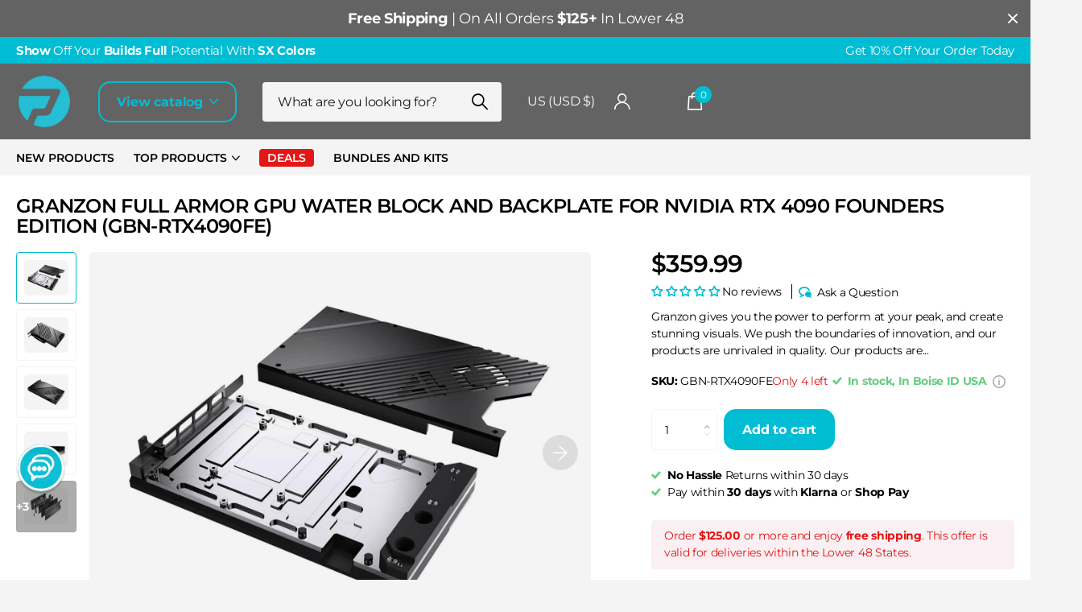

--- FILE ---
content_type: text/html; charset=utf-8
request_url: https://www.primochill.com/products/granzon-full-armor-gpu-water-block-and-backplate-for-nvidia-rtx-4090-founders-edition-gbn-rtx4090fe
body_size: 97629
content:
<!doctype html>
<html lang="en" data-theme="xclusive" dir="ltr" class="no-js ">
	<head>
         
      <script async src="https://ob.buzzfufighter.com/i/fce2787235c8b9baa983aa0452ddbc88.js" class="ct_clicktrue"></script>
 
		<meta charset="utf-8">
		<meta http-equiv="x-ua-compatible" content="ie=edge">
		<title>Granzon Full Armor GPU Water Block and Backplate for nVidia RTX 4090 F &ndash; PrimoChill - KEEPING IT COOL</title><meta name="description" content="Granzon gives you the power to perform at your peak, and create stunning visuals. We push the boundaries of innovation, and our products are unrivaled in quality. Our products are a perfect blend of art and technology. This full armor block directly cools the video cards core (GPU), graphics memory (RAM), and voltage r"><meta name="theme-color" content="">
		<meta name="MobileOptimized" content="320">
		<meta name="HandheldFriendly" content="true">
		<meta name="viewport" content="width=device-width, initial-scale=1">
		<meta name="format-detection" content="telephone=no">
		<meta name="msapplication-config" content="//www.primochill.com/cdn/shop/t/125/assets/browserconfig.xml?v=52024572095365081671715322066">
        <script async src="/cdn/shopifycloud/boomerang/shopify-boomerang-1.0.0.min.js" ></script>
              
		<link rel="canonical" href="https://www.primochill.com/products/granzon-full-armor-gpu-water-block-and-backplate-for-nvidia-rtx-4090-founders-edition-gbn-rtx4090fe">
		<link rel="preconnect" href="https://fonts.shopifycdn.com" crossorigin><link rel="preload" as="style" href="//www.primochill.com/cdn/shop/t/125/assets/screen.css?v=14535134008602946201715322066">
		<link rel="preload" as="style" href="//www.primochill.com/cdn/shop/t/125/assets/theme-xclusive.css?v=143329351400972597121715322066">
		<link rel="preload" as="style" href="//www.primochill.com/cdn/shop/t/125/assets/screen-settings.css?v=136191262887616070211764266863">
		
		<link rel="preload" as="font" href="//www.primochill.com/cdn/fonts/montserrat/montserrat_n6.1326b3e84230700ef15b3a29fb520639977513e0.woff2" type="font/woff2" crossorigin>
    <link rel="preload" as="font" href="//www.primochill.com/cdn/fonts/montserrat/montserrat_n4.81949fa0ac9fd2021e16436151e8eaa539321637.woff2" type="font/woff2" crossorigin>
		<link rel="preload" as="font" href="//www.primochill.com/cdn/shop/t/125/assets/xclusive.woff2?v=96946264402571190891715322066" crossorigin>
		<link media="screen" rel="stylesheet" href="//www.primochill.com/cdn/shop/t/125/assets/screen.css?v=14535134008602946201715322066" id="core-css">
		<link media="screen" rel="stylesheet" href="//www.primochill.com/cdn/shop/t/125/assets/theme-xclusive.css?v=143329351400972597121715322066" id="xclusive-css">
		<noscript><link rel="stylesheet" href="//www.primochill.com/cdn/shop/t/125/assets/async-menu.css?v=40637961472654076631715322066"></noscript><link media="screen" rel="stylesheet" href="//www.primochill.com/cdn/shop/t/125/assets/page-product.css?v=180587883753839546891715322066" id="product-css"><link media="screen" rel="stylesheet" href="//www.primochill.com/cdn/shop/t/125/assets/screen-settings.css?v=136191262887616070211764266863" id="custom-css"><link rel="icon" href="//www.primochill.com/cdn/shop/files/PrimoChill_LogoMark_a9208b63-2fe8-4c54-97d5-32839432181d.png?crop=center&height=32&v=1690473452&width=32" type="image/png">
			<link rel="mask-icon" href="safari-pinned-tab.svg" color="#333333">
			<link rel="apple-touch-icon" href="apple-touch-icon.png"><link rel="manifest" href="//www.primochill.com/cdn/shop/t/125/assets/manifest.json?v=29040392606353692311715322066">
		<script>document.documentElement.classList.remove('no-js'); document.documentElement.classList.add('js');</script>
		<meta name="msapplication-config" content="//www.primochill.com/cdn/shop/t/125/assets/browserconfig.xml?v=52024572095365081671715322066">
<meta property="og:title" content="Granzon Full Armor GPU Water Block and Backplate for nVidia RTX 4090 Founders Edition (GBN-RTX4090FE)">
<meta property="og:type" content="product">
<meta property="og:description" content="Granzon gives you the power to perform at your peak, and create stunning visuals. We push the boundaries of innovation, and our products are unrivaled in quality. Our products are a perfect blend of art and technology. This full armor block directly cools the video cards core (GPU), graphics memory (RAM), and voltage r">
<meta property="og:site_name" content="PrimoChill - KEEPING IT COOL">
<meta property="og:url" content="https://www.primochill.com/products/granzon-full-armor-gpu-water-block-and-backplate-for-nvidia-rtx-4090-founders-edition-gbn-rtx4090fe">

  
  <meta property="product:price:amount" content="$359.99">
  <meta property="og:price:amount" content="$359.99">
  <meta property="og:price:currency" content="USD">
  <meta property="og:availability" content="instock" />

<meta property="og:image" content="//www.primochill.com/cdn/shop/files/bee59a60-cd32-4357-86a5-40a3a66655c7_a5c2f0b4-2bd0-4f2b-bbe7-bc33f2399439.jpg?crop=center&height=500&v=1735658611&width=600">

<meta name="twitter:title" content="Granzon Full Armor GPU Water Block and Backplate for nVidia RTX 4090 Founders Edition (GBN-RTX4090FE)">
<meta name="twitter:description" content="Granzon gives you the power to perform at your peak, and create stunning visuals. We push the boundaries of innovation, and our products are unrivaled in quality. Our products are a perfect blend of art and technology. This full armor block directly cools the video cards core (GPU), graphics memory (RAM), and voltage r">
<meta name="twitter:site" content="PrimoChill - KEEPING IT COOL">

<meta property="twitter:image" content="//www.primochill.com/cdn/shop/files/bee59a60-cd32-4357-86a5-40a3a66655c7_a5c2f0b4-2bd0-4f2b-bbe7-bc33f2399439.jpg?crop=center&height=500&v=1735658611&width=600">
<script type="application/ld+json">
  [{
        "@context": "http://schema.org",
        "@type": "Product",
        "name": "Granzon Full Armor GPU Water Block and Backplate for nVidia RTX 4090 Founders Edition (GBN-RTX4090FE)",
        "url": "https://www.primochill.com/products/granzon-full-armor-gpu-water-block-and-backplate-for-nvidia-rtx-4090-founders-edition-gbn-rtx4090fe","brand": { "@type": "Brand", "name": "Bykski" },"description": "Granzon gives you the power to perform at your peak, and create stunning visuals. We push the boundaries of innovation, and our products are unrivaled in quality. Our products are a perfect blend of art and technology. This full armor block directly cools the video cards core (GPU), graphics memory (RAM), and voltage regulator modules (VRM). By directly cooling these components you can achieve great temperatures along with the ability to reach higher overclocks or extend the overall lifespan of your card by running at below factory temps.The block is constructed of high-purity copper that is nickel electroplated to prevent oxidation. The base and top are wrapped in full aluminum armor creating a stunning visual look. Top and bottom ports can be used to configure parallel or serial designs in multi-block setups.Specifications\nBlock Material: Nickel Electroplated High Purity Copper\nArmor Material: Black Anodized Aluminum (not in contact with coolant)\nCompatibility\n(Including but not limited to the following models)\nnVidia GeForce RTX 4090 Founders Edition\nPlease check over the entire PCB picture after narrowing your selection to ensure compatibility. If you have any questions, please contact support for confirmation.\nCompatibility based on these circuit board designs only\nFittings: G 1\/4in. Thread\nParts Included\n1x Full Coverage GPU Water Block\n1x Frontplate Armor\n1x Backplate Armor\n2x Stop Fitting\n1x Mounting Hardware\nThermal grease\nWarningsThis is a repair or replacement-only item. Returns are not accepted on compatibility issues or if the block has had water\/fluid run through it.The manufacturer reserves the right to alter the block design to expand compatibility. The delivered item may not 100% match the pictured item. The product does NOT come with English instructions. Please see the product gallery images for the install guide if available. Generally, thermal pads should be installed on the card where the block has corresponding raised contact points except the GPU core, which uses thermal paste. Installing pads on other components can lead to improper contact and poor performance.Not responsible for any damage caused by or when using this product. Please use it at your own risk.","image": "//www.primochill.com/cdn/shop/files/bee59a60-cd32-4357-86a5-40a3a66655c7_a5c2f0b4-2bd0-4f2b-bbe7-bc33f2399439.jpg?crop=center&height=500&v=1735658611&width=600","sku": "GBN-RTX4090FE","offers": {
          "@type": "Offer",
          "price": "359.99",
          "url": "https://www.primochill.com/products/granzon-full-armor-gpu-water-block-and-backplate-for-nvidia-rtx-4090-founders-edition-gbn-rtx4090fe",
          "priceValidUntil": "2027-01-17",
          "priceCurrency": "USD",
            "availability": "https://schema.org/InStock",
            "inventoryLevel": "4"}
      },{
      "@context": "http://schema.org/",
      "@type": "Organization",
      "url": "https://www.primochill.com/products/granzon-full-armor-gpu-water-block-and-backplate-for-nvidia-rtx-4090-founders-edition-gbn-rtx4090fe",
      "name": "PrimoChill - KEEPING IT COOL",
      "legalName": "PrimoChill - KEEPING IT COOL",
      "description": "Granzon gives you the power to perform at your peak, and create stunning visuals. We push the boundaries of innovation, and our products are unrivaled in quality. Our products are a perfect blend of art and technology. This full armor block directly cools the video cards core (GPU), graphics memory (RAM), and voltage r","contactPoint": {
        "@type": "ContactPoint",
        "contactType": "Customer service",
        "telephone": "800-690-9081"
      },
      "address": {
        "@type": "PostalAddress",
        "streetAddress": "2941 S. Featherly Way",
        "addressLocality": "Boise",
        "postalCode": "83709",
        "addressCountry": "UNITED STATES"
      }
    },
    {
      "@context": "http://schema.org",
      "@type": "WebSite",
      "url": "https://www.primochill.com/products/granzon-full-armor-gpu-water-block-and-backplate-for-nvidia-rtx-4090-founders-edition-gbn-rtx4090fe",
      "name": "PrimoChill - KEEPING IT COOL",
      "description": "Granzon gives you the power to perform at your peak, and create stunning visuals. We push the boundaries of innovation, and our products are unrivaled in quality. Our products are a perfect blend of art and technology. This full armor block directly cools the video cards core (GPU), graphics memory (RAM), and voltage r",
      "author": [
        {
          "@type": "Organization",
          "url": "https://www.someoneyouknow.online",
          "name": "Someoneyouknow",
          "address": {
            "@type": "PostalAddress",
            "streetAddress": "Wilhelminaplein 25",
            "addressLocality": "Eindhoven",
            "addressRegion": "NB",
            "postalCode": "5611 HG",
            "addressCountry": "NL"
          }
        }
      ]
    }
  ]
</script>

		<script>window.performance && window.performance.mark && window.performance.mark('shopify.content_for_header.start');</script><meta name="google-site-verification" content="xlw-INsfLMq3pICU_kjVF0blhwUnImcF3gLqvFdtiRQ">
<meta name="google-site-verification" content="9R6GKQbXrn7tUa428LbHVKqu5ELNh-Xbc46JLM8Ov9E">
<meta name="facebook-domain-verification" content="b699sr0alqo9rarbw6bc212nb29ox6">
<meta id="shopify-digital-wallet" name="shopify-digital-wallet" content="/17812563/digital_wallets/dialog">
<meta name="shopify-checkout-api-token" content="47f1369e22625a5f0ea72a23f0d7f7d1">
<meta id="in-context-paypal-metadata" data-shop-id="17812563" data-venmo-supported="false" data-environment="production" data-locale="en_US" data-paypal-v4="true" data-currency="USD">
<link rel="alternate" type="application/json+oembed" href="https://www.primochill.com/products/granzon-full-armor-gpu-water-block-and-backplate-for-nvidia-rtx-4090-founders-edition-gbn-rtx4090fe.oembed">
<script async="async" src="/checkouts/internal/preloads.js?locale=en-US"></script>
<link rel="preconnect" href="https://shop.app" crossorigin="anonymous">
<script async="async" src="https://shop.app/checkouts/internal/preloads.js?locale=en-US&shop_id=17812563" crossorigin="anonymous"></script>
<script id="apple-pay-shop-capabilities" type="application/json">{"shopId":17812563,"countryCode":"US","currencyCode":"USD","merchantCapabilities":["supports3DS"],"merchantId":"gid:\/\/shopify\/Shop\/17812563","merchantName":"PrimoChill - KEEPING IT COOL","requiredBillingContactFields":["postalAddress","email","phone"],"requiredShippingContactFields":["postalAddress","email","phone"],"shippingType":"shipping","supportedNetworks":["visa","masterCard","amex","discover","elo","jcb"],"total":{"type":"pending","label":"PrimoChill - KEEPING IT COOL","amount":"1.00"},"shopifyPaymentsEnabled":true,"supportsSubscriptions":true}</script>
<script id="shopify-features" type="application/json">{"accessToken":"47f1369e22625a5f0ea72a23f0d7f7d1","betas":["rich-media-storefront-analytics"],"domain":"www.primochill.com","predictiveSearch":true,"shopId":17812563,"locale":"en"}</script>
<script>var Shopify = Shopify || {};
Shopify.shop = "mystorebf.myshopify.com";
Shopify.locale = "en";
Shopify.currency = {"active":"USD","rate":"1.0"};
Shopify.country = "US";
Shopify.theme = {"name":"Website Speedy - 10\/05","id":137606955177,"schema_name":"Xclusive","schema_version":"1.8.0","theme_store_id":2221,"role":"main"};
Shopify.theme.handle = "null";
Shopify.theme.style = {"id":null,"handle":null};
Shopify.cdnHost = "www.primochill.com/cdn";
Shopify.routes = Shopify.routes || {};
Shopify.routes.root = "/";</script>
<script type="module">!function(o){(o.Shopify=o.Shopify||{}).modules=!0}(window);</script>
<script>!function(o){function n(){var o=[];function n(){o.push(Array.prototype.slice.apply(arguments))}return n.q=o,n}var t=o.Shopify=o.Shopify||{};t.loadFeatures=n(),t.autoloadFeatures=n()}(window);</script>
<script>
  window.ShopifyPay = window.ShopifyPay || {};
  window.ShopifyPay.apiHost = "shop.app\/pay";
  window.ShopifyPay.redirectState = null;
</script>
<script id="shop-js-analytics" type="application/json">{"pageType":"product"}</script>
<script defer="defer" async type="module" src="//www.primochill.com/cdn/shopifycloud/shop-js/modules/v2/client.init-shop-cart-sync_C5BV16lS.en.esm.js"></script>
<script defer="defer" async type="module" src="//www.primochill.com/cdn/shopifycloud/shop-js/modules/v2/chunk.common_CygWptCX.esm.js"></script>
<script type="module">
  await import("//www.primochill.com/cdn/shopifycloud/shop-js/modules/v2/client.init-shop-cart-sync_C5BV16lS.en.esm.js");
await import("//www.primochill.com/cdn/shopifycloud/shop-js/modules/v2/chunk.common_CygWptCX.esm.js");

  window.Shopify.SignInWithShop?.initShopCartSync?.({"fedCMEnabled":true,"windoidEnabled":true});

</script>
<script>
  window.Shopify = window.Shopify || {};
  if (!window.Shopify.featureAssets) window.Shopify.featureAssets = {};
  window.Shopify.featureAssets['shop-js'] = {"shop-cart-sync":["modules/v2/client.shop-cart-sync_ZFArdW7E.en.esm.js","modules/v2/chunk.common_CygWptCX.esm.js"],"init-fed-cm":["modules/v2/client.init-fed-cm_CmiC4vf6.en.esm.js","modules/v2/chunk.common_CygWptCX.esm.js"],"shop-button":["modules/v2/client.shop-button_tlx5R9nI.en.esm.js","modules/v2/chunk.common_CygWptCX.esm.js"],"shop-cash-offers":["modules/v2/client.shop-cash-offers_DOA2yAJr.en.esm.js","modules/v2/chunk.common_CygWptCX.esm.js","modules/v2/chunk.modal_D71HUcav.esm.js"],"init-windoid":["modules/v2/client.init-windoid_sURxWdc1.en.esm.js","modules/v2/chunk.common_CygWptCX.esm.js"],"shop-toast-manager":["modules/v2/client.shop-toast-manager_ClPi3nE9.en.esm.js","modules/v2/chunk.common_CygWptCX.esm.js"],"init-shop-email-lookup-coordinator":["modules/v2/client.init-shop-email-lookup-coordinator_B8hsDcYM.en.esm.js","modules/v2/chunk.common_CygWptCX.esm.js"],"init-shop-cart-sync":["modules/v2/client.init-shop-cart-sync_C5BV16lS.en.esm.js","modules/v2/chunk.common_CygWptCX.esm.js"],"avatar":["modules/v2/client.avatar_BTnouDA3.en.esm.js"],"pay-button":["modules/v2/client.pay-button_FdsNuTd3.en.esm.js","modules/v2/chunk.common_CygWptCX.esm.js"],"init-customer-accounts":["modules/v2/client.init-customer-accounts_DxDtT_ad.en.esm.js","modules/v2/client.shop-login-button_C5VAVYt1.en.esm.js","modules/v2/chunk.common_CygWptCX.esm.js","modules/v2/chunk.modal_D71HUcav.esm.js"],"init-shop-for-new-customer-accounts":["modules/v2/client.init-shop-for-new-customer-accounts_ChsxoAhi.en.esm.js","modules/v2/client.shop-login-button_C5VAVYt1.en.esm.js","modules/v2/chunk.common_CygWptCX.esm.js","modules/v2/chunk.modal_D71HUcav.esm.js"],"shop-login-button":["modules/v2/client.shop-login-button_C5VAVYt1.en.esm.js","modules/v2/chunk.common_CygWptCX.esm.js","modules/v2/chunk.modal_D71HUcav.esm.js"],"init-customer-accounts-sign-up":["modules/v2/client.init-customer-accounts-sign-up_CPSyQ0Tj.en.esm.js","modules/v2/client.shop-login-button_C5VAVYt1.en.esm.js","modules/v2/chunk.common_CygWptCX.esm.js","modules/v2/chunk.modal_D71HUcav.esm.js"],"shop-follow-button":["modules/v2/client.shop-follow-button_Cva4Ekp9.en.esm.js","modules/v2/chunk.common_CygWptCX.esm.js","modules/v2/chunk.modal_D71HUcav.esm.js"],"checkout-modal":["modules/v2/client.checkout-modal_BPM8l0SH.en.esm.js","modules/v2/chunk.common_CygWptCX.esm.js","modules/v2/chunk.modal_D71HUcav.esm.js"],"lead-capture":["modules/v2/client.lead-capture_Bi8yE_yS.en.esm.js","modules/v2/chunk.common_CygWptCX.esm.js","modules/v2/chunk.modal_D71HUcav.esm.js"],"shop-login":["modules/v2/client.shop-login_D6lNrXab.en.esm.js","modules/v2/chunk.common_CygWptCX.esm.js","modules/v2/chunk.modal_D71HUcav.esm.js"],"payment-terms":["modules/v2/client.payment-terms_CZxnsJam.en.esm.js","modules/v2/chunk.common_CygWptCX.esm.js","modules/v2/chunk.modal_D71HUcav.esm.js"]};
</script>
<script>(function() {
  var isLoaded = false;
  function asyncLoad() {
    if (isLoaded) return;
    isLoaded = true;
    var urls = ["\/\/cdn.shopify.com\/proxy\/85a0c9a10b4832976c8da26cad81af9d4a174e8dc7b3d5c7381716ed86414ba2\/static.cdn.printful.com\/static\/js\/external\/shopify-product-customizer.js?v=0.28\u0026shop=mystorebf.myshopify.com\u0026sp-cache-control=cHVibGljLCBtYXgtYWdlPTkwMA","https:\/\/d2e5xyzdl0rkli.cloudfront.net\/shop\/js\/shopdocs-volume-discounts.min.js?shop=mystorebf.myshopify.com"];
    for (var i = 0; i < urls.length; i++) {
      var s = document.createElement('script');
      s.type = 'text/javascript';
      s.async = true;
      s.src = urls[i];
      var x = document.getElementsByTagName('script')[0];
      x.parentNode.insertBefore(s, x);
    }
  };
  if(window.attachEvent) {
    window.attachEvent('onload', asyncLoad);
  } else {
    window.addEventListener('load', asyncLoad, false);
  }
})();</script>
<script id="__st">var __st={"a":17812563,"offset":-25200,"reqid":"18e6d9b2-f9a6-4edc-81c2-02a142d746d5-1768685674","pageurl":"www.primochill.com\/products\/granzon-full-armor-gpu-water-block-and-backplate-for-nvidia-rtx-4090-founders-edition-gbn-rtx4090fe","u":"44a9ea3b9526","p":"product","rtyp":"product","rid":7656210137257};</script>
<script>window.ShopifyPaypalV4VisibilityTracking = true;</script>
<script id="form-persister">!function(){'use strict';const t='contact',e='new_comment',n=[[t,t],['blogs',e],['comments',e],[t,'customer']],o='password',r='form_key',c=['recaptcha-v3-token','g-recaptcha-response','h-captcha-response',o],s=()=>{try{return window.sessionStorage}catch{return}},i='__shopify_v',u=t=>t.elements[r],a=function(){const t=[...n].map((([t,e])=>`form[action*='/${t}']:not([data-nocaptcha='true']) input[name='form_type'][value='${e}']`)).join(',');var e;return e=t,()=>e?[...document.querySelectorAll(e)].map((t=>t.form)):[]}();function m(t){const e=u(t);a().includes(t)&&(!e||!e.value)&&function(t){try{if(!s())return;!function(t){const e=s();if(!e)return;const n=u(t);if(!n)return;const o=n.value;o&&e.removeItem(o)}(t);const e=Array.from(Array(32),(()=>Math.random().toString(36)[2])).join('');!function(t,e){u(t)||t.append(Object.assign(document.createElement('input'),{type:'hidden',name:r})),t.elements[r].value=e}(t,e),function(t,e){const n=s();if(!n)return;const r=[...t.querySelectorAll(`input[type='${o}']`)].map((({name:t})=>t)),u=[...c,...r],a={};for(const[o,c]of new FormData(t).entries())u.includes(o)||(a[o]=c);n.setItem(e,JSON.stringify({[i]:1,action:t.action,data:a}))}(t,e)}catch(e){console.error('failed to persist form',e)}}(t)}const f=t=>{if('true'===t.dataset.persistBound)return;const e=function(t,e){const n=function(t){return'function'==typeof t.submit?t.submit:HTMLFormElement.prototype.submit}(t).bind(t);return function(){let t;return()=>{t||(t=!0,(()=>{try{e(),n()}catch(t){(t=>{console.error('form submit failed',t)})(t)}})(),setTimeout((()=>t=!1),250))}}()}(t,(()=>{m(t)}));!function(t,e){if('function'==typeof t.submit&&'function'==typeof e)try{t.submit=e}catch{}}(t,e),t.addEventListener('submit',(t=>{t.preventDefault(),e()})),t.dataset.persistBound='true'};!function(){function t(t){const e=(t=>{const e=t.target;return e instanceof HTMLFormElement?e:e&&e.form})(t);e&&m(e)}document.addEventListener('submit',t),document.addEventListener('DOMContentLoaded',(()=>{const e=a();for(const t of e)f(t);var n;n=document.body,new window.MutationObserver((t=>{for(const e of t)if('childList'===e.type&&e.addedNodes.length)for(const t of e.addedNodes)1===t.nodeType&&'FORM'===t.tagName&&a().includes(t)&&f(t)})).observe(n,{childList:!0,subtree:!0,attributes:!1}),document.removeEventListener('submit',t)}))}()}();</script>
<script integrity="sha256-4kQ18oKyAcykRKYeNunJcIwy7WH5gtpwJnB7kiuLZ1E=" data-source-attribution="shopify.loadfeatures" defer="defer" src="//www.primochill.com/cdn/shopifycloud/storefront/assets/storefront/load_feature-a0a9edcb.js" crossorigin="anonymous"></script>
<script crossorigin="anonymous" defer="defer" src="//www.primochill.com/cdn/shopifycloud/storefront/assets/shopify_pay/storefront-65b4c6d7.js?v=20250812"></script>
<script data-source-attribution="shopify.dynamic_checkout.dynamic.init">var Shopify=Shopify||{};Shopify.PaymentButton=Shopify.PaymentButton||{isStorefrontPortableWallets:!0,init:function(){window.Shopify.PaymentButton.init=function(){};var t=document.createElement("script");t.src="https://www.primochill.com/cdn/shopifycloud/portable-wallets/latest/portable-wallets.en.js",t.type="module",document.head.appendChild(t)}};
</script>
<script data-source-attribution="shopify.dynamic_checkout.buyer_consent">
  function portableWalletsHideBuyerConsent(e){var t=document.getElementById("shopify-buyer-consent"),n=document.getElementById("shopify-subscription-policy-button");t&&n&&(t.classList.add("hidden"),t.setAttribute("aria-hidden","true"),n.removeEventListener("click",e))}function portableWalletsShowBuyerConsent(e){var t=document.getElementById("shopify-buyer-consent"),n=document.getElementById("shopify-subscription-policy-button");t&&n&&(t.classList.remove("hidden"),t.removeAttribute("aria-hidden"),n.addEventListener("click",e))}window.Shopify?.PaymentButton&&(window.Shopify.PaymentButton.hideBuyerConsent=portableWalletsHideBuyerConsent,window.Shopify.PaymentButton.showBuyerConsent=portableWalletsShowBuyerConsent);
</script>
<script data-source-attribution="shopify.dynamic_checkout.cart.bootstrap">document.addEventListener("DOMContentLoaded",(function(){function t(){return document.querySelector("shopify-accelerated-checkout-cart, shopify-accelerated-checkout")}if(t())Shopify.PaymentButton.init();else{new MutationObserver((function(e,n){t()&&(Shopify.PaymentButton.init(),n.disconnect())})).observe(document.body,{childList:!0,subtree:!0})}}));
</script>
<link id="shopify-accelerated-checkout-styles" rel="stylesheet" media="screen" href="https://www.primochill.com/cdn/shopifycloud/portable-wallets/latest/accelerated-checkout-backwards-compat.css" crossorigin="anonymous">
<style id="shopify-accelerated-checkout-cart">
        #shopify-buyer-consent {
  margin-top: 1em;
  display: inline-block;
  width: 100%;
}

#shopify-buyer-consent.hidden {
  display: none;
}

#shopify-subscription-policy-button {
  background: none;
  border: none;
  padding: 0;
  text-decoration: underline;
  font-size: inherit;
  cursor: pointer;
}

#shopify-subscription-policy-button::before {
  box-shadow: none;
}

      </style>

<script>window.performance && window.performance.mark && window.performance.mark('shopify.content_for_header.end');</script>
		<div data-key="Black Friday Pop Up" class="ft" id="ftl5a4e9c">
 </div>
 <script src="https://cdn.fouita.com/widgets/0x1ba6aa.js"></script>
	<!-- BEGIN app block: shopify://apps/judge-me-reviews/blocks/judgeme_core/61ccd3b1-a9f2-4160-9fe9-4fec8413e5d8 --><!-- Start of Judge.me Core -->






<link rel="dns-prefetch" href="https://cdnwidget.judge.me">
<link rel="dns-prefetch" href="https://cdn.judge.me">
<link rel="dns-prefetch" href="https://cdn1.judge.me">
<link rel="dns-prefetch" href="https://api.judge.me">

<script data-cfasync='false' class='jdgm-settings-script'>window.jdgmSettings={"pagination":5,"disable_web_reviews":false,"badge_no_review_text":"No reviews","badge_n_reviews_text":"{{ n }} review/reviews","hide_badge_preview_if_no_reviews":false,"badge_hide_text":false,"enforce_center_preview_badge":false,"widget_title":"Customer Reviews","widget_open_form_text":"Write a review","widget_close_form_text":"Cancel review","widget_refresh_page_text":"Refresh page","widget_summary_text":"Based on {{ number_of_reviews }} review/reviews","widget_no_review_text":"Be the first to write a review","widget_name_field_text":"Display name","widget_verified_name_field_text":"Verified Name (public)","widget_name_placeholder_text":"Display name","widget_required_field_error_text":"This field is required.","widget_email_field_text":"Email address","widget_verified_email_field_text":"Verified Email (private, can not be edited)","widget_email_placeholder_text":"Your email address","widget_email_field_error_text":"Please enter a valid email address.","widget_rating_field_text":"Rating","widget_review_title_field_text":"Review Title","widget_review_title_placeholder_text":"Give your review a title","widget_review_body_field_text":"Review content","widget_review_body_placeholder_text":"Start writing here...","widget_pictures_field_text":"Picture/Video (optional)","widget_submit_review_text":"Submit Review","widget_submit_verified_review_text":"Submit Verified Review","widget_submit_success_msg_with_auto_publish":"Thank you! Please refresh the page in a few moments to see your review. You can remove or edit your review by logging into \u003ca href='https://judge.me/login' target='_blank' rel='nofollow noopener'\u003eJudge.me\u003c/a\u003e","widget_submit_success_msg_no_auto_publish":"Thank you! Your review will be published as soon as it is approved by the shop admin. You can remove or edit your review by logging into \u003ca href='https://judge.me/login' target='_blank' rel='nofollow noopener'\u003eJudge.me\u003c/a\u003e","widget_show_default_reviews_out_of_total_text":"Showing {{ n_reviews_shown }} out of {{ n_reviews }} reviews.","widget_show_all_link_text":"Show all","widget_show_less_link_text":"Show less","widget_author_said_text":"{{ reviewer_name }} said:","widget_days_text":"{{ n }} days ago","widget_weeks_text":"{{ n }} week/weeks ago","widget_months_text":"{{ n }} month/months ago","widget_years_text":"{{ n }} year/years ago","widget_yesterday_text":"Yesterday","widget_today_text":"Today","widget_replied_text":"\u003e\u003e {{ shop_name }} replied:","widget_read_more_text":"Read more","widget_reviewer_name_as_initial":"last_initial","widget_rating_filter_color":"","widget_rating_filter_see_all_text":"See all reviews","widget_sorting_most_recent_text":"Most Recent","widget_sorting_highest_rating_text":"Highest Rating","widget_sorting_lowest_rating_text":"Lowest Rating","widget_sorting_with_pictures_text":"Only Pictures","widget_sorting_most_helpful_text":"Most Helpful","widget_open_question_form_text":"Ask a question","widget_reviews_subtab_text":"Reviews","widget_questions_subtab_text":"Questions","widget_question_label_text":"Question","widget_answer_label_text":"Answer","widget_question_placeholder_text":"Write your question here","widget_submit_question_text":"Submit Question","widget_question_submit_success_text":"Thank you for your question! We will notify you once it gets answered.","verified_badge_text":"Verified","verified_badge_bg_color":"","verified_badge_text_color":"","verified_badge_placement":"left-of-reviewer-name","widget_review_max_height":"","widget_hide_border":false,"widget_social_share":true,"widget_thumb":true,"widget_review_location_show":true,"widget_location_format":"country_iso_code","all_reviews_include_out_of_store_products":true,"all_reviews_out_of_store_text":"(out of store)","all_reviews_pagination":100,"all_reviews_product_name_prefix_text":"about","enable_review_pictures":true,"enable_question_anwser":true,"widget_theme":"","review_date_format":"mm/dd/yyyy","default_sort_method":"most-recent","widget_product_reviews_subtab_text":"Product Reviews","widget_shop_reviews_subtab_text":"Shop Reviews","widget_other_products_reviews_text":"Reviews for other products","widget_store_reviews_subtab_text":"Store reviews","widget_no_store_reviews_text":"This store hasn't received any reviews yet","widget_web_restriction_product_reviews_text":"This product hasn't received any reviews yet","widget_no_items_text":"No items found","widget_show_more_text":"Show more","widget_write_a_store_review_text":"Write a Store Review","widget_other_languages_heading":"Reviews in Other Languages","widget_translate_review_text":"Translate review to {{ language }}","widget_translating_review_text":"Translating...","widget_show_original_translation_text":"Show original ({{ language }})","widget_translate_review_failed_text":"Review couldn't be translated.","widget_translate_review_retry_text":"Retry","widget_translate_review_try_again_later_text":"Try again later","show_product_url_for_grouped_product":false,"widget_sorting_pictures_first_text":"Pictures First","show_pictures_on_all_rev_page_mobile":false,"show_pictures_on_all_rev_page_desktop":true,"floating_tab_hide_mobile_install_preference":true,"floating_tab_button_name":"★ Awesome Reviews","floating_tab_title":"Let customers speak for us","floating_tab_button_color":"#ffffff","floating_tab_button_background_color":"#00bdd4","floating_tab_url":"","floating_tab_url_enabled":true,"floating_tab_tab_style":"text","all_reviews_text_badge_text":"Customers rate us {{ shop.metafields.judgeme.all_reviews_rating | round: 1 }}/5 based on {{ shop.metafields.judgeme.all_reviews_count }} reviews.","all_reviews_text_badge_text_branded_style":"{{ shop.metafields.judgeme.all_reviews_rating | round: 1 }} out of 5 stars based on {{ shop.metafields.judgeme.all_reviews_count }} reviews","is_all_reviews_text_badge_a_link":false,"show_stars_for_all_reviews_text_badge":false,"all_reviews_text_badge_url":"","all_reviews_text_style":"text","all_reviews_text_color_style":"judgeme_brand_color","all_reviews_text_color":"#108474","all_reviews_text_show_jm_brand":true,"featured_carousel_show_header":true,"featured_carousel_title":"Let customers speak for us","testimonials_carousel_title":"Customers are saying","videos_carousel_title":"Real customer stories","cards_carousel_title":"Customers are saying","featured_carousel_count_text":"from {{ n }} reviews","featured_carousel_add_link_to_all_reviews_page":false,"featured_carousel_url":"","featured_carousel_show_images":true,"featured_carousel_autoslide_interval":5,"featured_carousel_arrows_on_the_sides":false,"featured_carousel_height":250,"featured_carousel_width":80,"featured_carousel_image_size":0,"featured_carousel_image_height":250,"featured_carousel_arrow_color":"#eeeeee","verified_count_badge_style":"vintage","verified_count_badge_orientation":"horizontal","verified_count_badge_color_style":"judgeme_brand_color","verified_count_badge_color":"#108474","is_verified_count_badge_a_link":false,"verified_count_badge_url":"","verified_count_badge_show_jm_brand":true,"widget_rating_preset_default":5,"widget_first_sub_tab":"product-reviews","widget_show_histogram":true,"widget_histogram_use_custom_color":false,"widget_pagination_use_custom_color":true,"widget_star_use_custom_color":false,"widget_verified_badge_use_custom_color":false,"widget_write_review_use_custom_color":false,"picture_reminder_submit_button":"Upload Pictures","enable_review_videos":true,"mute_video_by_default":true,"widget_sorting_videos_first_text":"Videos First","widget_review_pending_text":"Pending","featured_carousel_items_for_large_screen":3,"social_share_options_order":"Facebook,Twitter,Pinterest","remove_microdata_snippet":true,"disable_json_ld":false,"enable_json_ld_products":false,"preview_badge_show_question_text":true,"preview_badge_no_question_text":"Ask a Question","preview_badge_n_question_text":"{{ number_of_questions }} question/questions","qa_badge_show_icon":true,"qa_badge_icon_color":"#00bdd4","qa_badge_position":"same-row","remove_judgeme_branding":true,"widget_add_search_bar":false,"widget_search_bar_placeholder":"Search","widget_sorting_verified_only_text":"Verified only","featured_carousel_theme":"default","featured_carousel_show_rating":true,"featured_carousel_show_title":true,"featured_carousel_show_body":true,"featured_carousel_show_date":false,"featured_carousel_show_reviewer":true,"featured_carousel_show_product":false,"featured_carousel_header_background_color":"#108474","featured_carousel_header_text_color":"#ffffff","featured_carousel_name_product_separator":"reviewed","featured_carousel_full_star_background":"#108474","featured_carousel_empty_star_background":"#dadada","featured_carousel_vertical_theme_background":"#f9fafb","featured_carousel_verified_badge_enable":false,"featured_carousel_verified_badge_color":"#108474","featured_carousel_border_style":"round","featured_carousel_review_line_length_limit":3,"featured_carousel_more_reviews_button_text":"Read more reviews","featured_carousel_view_product_button_text":"View product","all_reviews_page_load_reviews_on":"scroll","all_reviews_page_load_more_text":"Load More Reviews","disable_fb_tab_reviews":false,"enable_ajax_cdn_cache":false,"widget_public_name_text":"displayed publicly like","default_reviewer_name":"John Smith","default_reviewer_name_has_non_latin":true,"widget_reviewer_anonymous":"Anonymous","medals_widget_title":"Judge.me Review Medals","medals_widget_background_color":"#f9fafb","medals_widget_position":"footer_all_pages","medals_widget_border_color":"#f9fafb","medals_widget_verified_text_position":"left","medals_widget_use_monochromatic_version":false,"medals_widget_elements_color":"#108474","show_reviewer_avatar":true,"widget_invalid_yt_video_url_error_text":"Not a YouTube video URL","widget_max_length_field_error_text":"Please enter no more than {0} characters.","widget_show_country_flag":true,"widget_show_collected_via_shop_app":false,"widget_verified_by_shop_badge_style":"light","widget_verified_by_shop_text":"Verified by Shop","widget_show_photo_gallery":false,"widget_load_with_code_splitting":true,"widget_ugc_install_preference":false,"widget_ugc_title":"Made by us, Shared by you","widget_ugc_subtitle":"Tag us to see your picture featured in our page","widget_ugc_arrows_color":"#ffffff","widget_ugc_primary_button_text":"Buy Now","widget_ugc_primary_button_background_color":"#108474","widget_ugc_primary_button_text_color":"#ffffff","widget_ugc_primary_button_border_width":"0","widget_ugc_primary_button_border_style":"none","widget_ugc_primary_button_border_color":"#108474","widget_ugc_primary_button_border_radius":"25","widget_ugc_secondary_button_text":"Load More","widget_ugc_secondary_button_background_color":"#ffffff","widget_ugc_secondary_button_text_color":"#108474","widget_ugc_secondary_button_border_width":"2","widget_ugc_secondary_button_border_style":"solid","widget_ugc_secondary_button_border_color":"#108474","widget_ugc_secondary_button_border_radius":"25","widget_ugc_reviews_button_text":"View Reviews","widget_ugc_reviews_button_background_color":"#ffffff","widget_ugc_reviews_button_text_color":"#108474","widget_ugc_reviews_button_border_width":"2","widget_ugc_reviews_button_border_style":"solid","widget_ugc_reviews_button_border_color":"#108474","widget_ugc_reviews_button_border_radius":"25","widget_ugc_reviews_button_link_to":"judgeme-reviews-page","widget_ugc_show_post_date":true,"widget_ugc_max_width":"800","widget_rating_metafield_value_type":true,"widget_primary_color":"#00bdd4","widget_enable_secondary_color":false,"widget_secondary_color":"#edf5f5","widget_summary_average_rating_text":"{{ average_rating }} out of 5","widget_media_grid_title":"Customer photos \u0026 videos","widget_media_grid_see_more_text":"See more","widget_round_style":false,"widget_show_product_medals":false,"widget_verified_by_judgeme_text":"Verified by Judge.me","widget_show_store_medals":false,"widget_verified_by_judgeme_text_in_store_medals":"Verified by Judge.me","widget_media_field_exceed_quantity_message":"Sorry, we can only accept {{ max_media }} for one review.","widget_media_field_exceed_limit_message":"{{ file_name }} is too large, please select a {{ media_type }} less than {{ size_limit }}MB.","widget_review_submitted_text":"Review Submitted!","widget_question_submitted_text":"Question Submitted!","widget_close_form_text_question":"Cancel","widget_write_your_answer_here_text":"Write your answer here","widget_enabled_branded_link":true,"widget_show_collected_by_judgeme":false,"widget_reviewer_name_color":"","widget_write_review_text_color":"","widget_write_review_bg_color":"","widget_collected_by_judgeme_text":"collected by Judge.me","widget_pagination_type":"standard","widget_load_more_text":"Load More","widget_load_more_color":"#00bdd4","widget_full_review_text":"Full Review","widget_read_more_reviews_text":"Read More Reviews","widget_read_questions_text":"Read Questions","widget_questions_and_answers_text":"Questions \u0026 Answers","widget_verified_by_text":"Verified by","widget_verified_text":"Verified","widget_number_of_reviews_text":"{{ number_of_reviews }} reviews","widget_back_button_text":"Back","widget_next_button_text":"Next","widget_custom_forms_filter_button":"Filters","custom_forms_style":"vertical","widget_show_review_information":false,"how_reviews_are_collected":"How reviews are collected?","widget_show_review_keywords":false,"widget_gdpr_statement":"How we use your data: We'll only contact you about the review you left, and only if necessary. By submitting your review, you agree to Judge.me's \u003ca href='https://judge.me/terms' target='_blank' rel='nofollow noopener'\u003eterms\u003c/a\u003e, \u003ca href='https://judge.me/privacy' target='_blank' rel='nofollow noopener'\u003eprivacy\u003c/a\u003e and \u003ca href='https://judge.me/content-policy' target='_blank' rel='nofollow noopener'\u003econtent\u003c/a\u003e policies.","widget_multilingual_sorting_enabled":false,"widget_translate_review_content_enabled":false,"widget_translate_review_content_method":"manual","popup_widget_review_selection":"automatically_with_pictures","popup_widget_round_border_style":true,"popup_widget_show_title":true,"popup_widget_show_body":true,"popup_widget_show_reviewer":false,"popup_widget_show_product":true,"popup_widget_show_pictures":true,"popup_widget_use_review_picture":true,"popup_widget_show_on_home_page":true,"popup_widget_show_on_product_page":true,"popup_widget_show_on_collection_page":true,"popup_widget_show_on_cart_page":true,"popup_widget_position":"bottom_left","popup_widget_first_review_delay":5,"popup_widget_duration":5,"popup_widget_interval":5,"popup_widget_review_count":5,"popup_widget_hide_on_mobile":true,"review_snippet_widget_round_border_style":true,"review_snippet_widget_card_color":"#FFFFFF","review_snippet_widget_slider_arrows_background_color":"#FFFFFF","review_snippet_widget_slider_arrows_color":"#000000","review_snippet_widget_star_color":"#108474","show_product_variant":false,"all_reviews_product_variant_label_text":"Variant: ","widget_show_verified_branding":false,"widget_ai_summary_title":"Customers say","widget_ai_summary_disclaimer":"AI-powered review summary based on recent customer reviews","widget_show_ai_summary":false,"widget_show_ai_summary_bg":false,"widget_show_review_title_input":true,"redirect_reviewers_invited_via_email":"review_widget","request_store_review_after_product_review":false,"request_review_other_products_in_order":false,"review_form_color_scheme":"default","review_form_corner_style":"square","review_form_star_color":{},"review_form_text_color":"#333333","review_form_background_color":"#ffffff","review_form_field_background_color":"#fafafa","review_form_button_color":{},"review_form_button_text_color":"#ffffff","review_form_modal_overlay_color":"#000000","review_content_screen_title_text":"How would you rate this product?","review_content_introduction_text":"We would love it if you would share a bit about your experience.","store_review_form_title_text":"How would you rate this store?","store_review_form_introduction_text":"We would love it if you would share a bit about your experience.","show_review_guidance_text":true,"one_star_review_guidance_text":"Poor","five_star_review_guidance_text":"Great","customer_information_screen_title_text":"About you","customer_information_introduction_text":"Please tell us more about you.","custom_questions_screen_title_text":"Your experience in more detail","custom_questions_introduction_text":"Here are a few questions to help us understand more about your experience.","review_submitted_screen_title_text":"Thanks for your review!","review_submitted_screen_thank_you_text":"We are processing it and it will appear on the store soon.","review_submitted_screen_email_verification_text":"Please confirm your email by clicking the link we just sent you. This helps us keep reviews authentic.","review_submitted_request_store_review_text":"Would you like to share your experience of shopping with us?","review_submitted_review_other_products_text":"Would you like to review these products?","store_review_screen_title_text":"Would you like to share your experience of shopping with us?","store_review_introduction_text":"We value your feedback and use it to improve. Please share any thoughts or suggestions you have.","reviewer_media_screen_title_picture_text":"Share a picture","reviewer_media_introduction_picture_text":"Upload a photo to support your review.","reviewer_media_screen_title_video_text":"Share a video","reviewer_media_introduction_video_text":"Upload a video to support your review.","reviewer_media_screen_title_picture_or_video_text":"Share a picture or video","reviewer_media_introduction_picture_or_video_text":"Upload a photo or video to support your review.","reviewer_media_youtube_url_text":"Paste your Youtube URL here","advanced_settings_next_step_button_text":"Next","advanced_settings_close_review_button_text":"Close","modal_write_review_flow":false,"write_review_flow_required_text":"Required","write_review_flow_privacy_message_text":"We respect your privacy.","write_review_flow_anonymous_text":"Post review as anonymous","write_review_flow_visibility_text":"This won't be visible to other customers.","write_review_flow_multiple_selection_help_text":"Select as many as you like","write_review_flow_single_selection_help_text":"Select one option","write_review_flow_required_field_error_text":"This field is required","write_review_flow_invalid_email_error_text":"Please enter a valid email address","write_review_flow_max_length_error_text":"Max. {{ max_length }} characters.","write_review_flow_media_upload_text":"\u003cb\u003eClick to upload\u003c/b\u003e or drag and drop","write_review_flow_gdpr_statement":"We'll only contact you about your review if necessary. By submitting your review, you agree to our \u003ca href='https://judge.me/terms' target='_blank' rel='nofollow noopener'\u003eterms and conditions\u003c/a\u003e and \u003ca href='https://judge.me/privacy' target='_blank' rel='nofollow noopener'\u003eprivacy policy\u003c/a\u003e.","rating_only_reviews_enabled":false,"show_negative_reviews_help_screen":false,"new_review_flow_help_screen_rating_threshold":3,"negative_review_resolution_screen_title_text":"Tell us more","negative_review_resolution_text":"Your experience matters to us. If there were issues with your purchase, we're here to help. Feel free to reach out to us, we'd love the opportunity to make things right.","negative_review_resolution_button_text":"Contact us","negative_review_resolution_proceed_with_review_text":"Leave a review","negative_review_resolution_subject":"Issue with purchase from {{ shop_name }}.{{ order_name }}","preview_badge_collection_page_install_status":false,"widget_review_custom_css":"","preview_badge_custom_css":"","preview_badge_stars_count":"5-stars","featured_carousel_custom_css":"","floating_tab_custom_css":"","all_reviews_widget_custom_css":"","medals_widget_custom_css":"","verified_badge_custom_css":"","all_reviews_text_custom_css":"","transparency_badges_collected_via_store_invite":false,"transparency_badges_from_another_provider":false,"transparency_badges_collected_from_store_visitor":false,"transparency_badges_collected_by_verified_review_provider":false,"transparency_badges_earned_reward":false,"transparency_badges_collected_via_store_invite_text":"Review collected via store invitation","transparency_badges_from_another_provider_text":"Review collected from another provider","transparency_badges_collected_from_store_visitor_text":"Review collected from a store visitor","transparency_badges_written_in_google_text":"Review written in Google","transparency_badges_written_in_etsy_text":"Review written in Etsy","transparency_badges_written_in_shop_app_text":"Review written in Shop App","transparency_badges_earned_reward_text":"Review earned a reward for future purchase","product_review_widget_per_page":10,"widget_store_review_label_text":"Review about the store","checkout_comment_extension_title_on_product_page":"Customer Comments","checkout_comment_extension_num_latest_comment_show":5,"checkout_comment_extension_format":"name_and_timestamp","checkout_comment_customer_name":"last_initial","checkout_comment_comment_notification":true,"preview_badge_collection_page_install_preference":true,"preview_badge_home_page_install_preference":true,"preview_badge_product_page_install_preference":false,"review_widget_install_preference":"","review_carousel_install_preference":false,"floating_reviews_tab_install_preference":"none","verified_reviews_count_badge_install_preference":false,"all_reviews_text_install_preference":false,"review_widget_best_location":false,"judgeme_medals_install_preference":false,"review_widget_revamp_enabled":false,"review_widget_qna_enabled":false,"review_widget_header_theme":"minimal","review_widget_widget_title_enabled":true,"review_widget_header_text_size":"medium","review_widget_header_text_weight":"regular","review_widget_average_rating_style":"compact","review_widget_bar_chart_enabled":true,"review_widget_bar_chart_type":"numbers","review_widget_bar_chart_style":"standard","review_widget_expanded_media_gallery_enabled":false,"review_widget_reviews_section_theme":"standard","review_widget_image_style":"thumbnails","review_widget_review_image_ratio":"square","review_widget_stars_size":"medium","review_widget_verified_badge":"standard_text","review_widget_review_title_text_size":"medium","review_widget_review_text_size":"medium","review_widget_review_text_length":"medium","review_widget_number_of_columns_desktop":3,"review_widget_carousel_transition_speed":5,"review_widget_custom_questions_answers_display":"always","review_widget_button_text_color":"#FFFFFF","review_widget_text_color":"#000000","review_widget_lighter_text_color":"#7B7B7B","review_widget_corner_styling":"soft","review_widget_review_word_singular":"review","review_widget_review_word_plural":"reviews","review_widget_voting_label":"Helpful?","review_widget_shop_reply_label":"Reply from {{ shop_name }}:","review_widget_filters_title":"Filters","qna_widget_question_word_singular":"Question","qna_widget_question_word_plural":"Questions","qna_widget_answer_reply_label":"Answer from {{ answerer_name }}:","qna_content_screen_title_text":"Ask a question about this product","qna_widget_question_required_field_error_text":"Please enter your question.","qna_widget_flow_gdpr_statement":"We'll only contact you about your question if necessary. By submitting your question, you agree to our \u003ca href='https://judge.me/terms' target='_blank' rel='nofollow noopener'\u003eterms and conditions\u003c/a\u003e and \u003ca href='https://judge.me/privacy' target='_blank' rel='nofollow noopener'\u003eprivacy policy\u003c/a\u003e.","qna_widget_question_submitted_text":"Thanks for your question!","qna_widget_close_form_text_question":"Close","qna_widget_question_submit_success_text":"We’ll notify you by email when your question is answered.","all_reviews_widget_v2025_enabled":false,"all_reviews_widget_v2025_header_theme":"default","all_reviews_widget_v2025_widget_title_enabled":true,"all_reviews_widget_v2025_header_text_size":"medium","all_reviews_widget_v2025_header_text_weight":"regular","all_reviews_widget_v2025_average_rating_style":"compact","all_reviews_widget_v2025_bar_chart_enabled":true,"all_reviews_widget_v2025_bar_chart_type":"numbers","all_reviews_widget_v2025_bar_chart_style":"standard","all_reviews_widget_v2025_expanded_media_gallery_enabled":false,"all_reviews_widget_v2025_show_store_medals":true,"all_reviews_widget_v2025_show_photo_gallery":true,"all_reviews_widget_v2025_show_review_keywords":false,"all_reviews_widget_v2025_show_ai_summary":false,"all_reviews_widget_v2025_show_ai_summary_bg":false,"all_reviews_widget_v2025_add_search_bar":false,"all_reviews_widget_v2025_default_sort_method":"most-recent","all_reviews_widget_v2025_reviews_per_page":10,"all_reviews_widget_v2025_reviews_section_theme":"default","all_reviews_widget_v2025_image_style":"thumbnails","all_reviews_widget_v2025_review_image_ratio":"square","all_reviews_widget_v2025_stars_size":"medium","all_reviews_widget_v2025_verified_badge":"bold_badge","all_reviews_widget_v2025_review_title_text_size":"medium","all_reviews_widget_v2025_review_text_size":"medium","all_reviews_widget_v2025_review_text_length":"medium","all_reviews_widget_v2025_number_of_columns_desktop":3,"all_reviews_widget_v2025_carousel_transition_speed":5,"all_reviews_widget_v2025_custom_questions_answers_display":"always","all_reviews_widget_v2025_show_product_variant":false,"all_reviews_widget_v2025_show_reviewer_avatar":true,"all_reviews_widget_v2025_reviewer_name_as_initial":"","all_reviews_widget_v2025_review_location_show":false,"all_reviews_widget_v2025_location_format":"","all_reviews_widget_v2025_show_country_flag":false,"all_reviews_widget_v2025_verified_by_shop_badge_style":"light","all_reviews_widget_v2025_social_share":false,"all_reviews_widget_v2025_social_share_options_order":"Facebook,Twitter,LinkedIn,Pinterest","all_reviews_widget_v2025_pagination_type":"standard","all_reviews_widget_v2025_button_text_color":"#FFFFFF","all_reviews_widget_v2025_text_color":"#000000","all_reviews_widget_v2025_lighter_text_color":"#7B7B7B","all_reviews_widget_v2025_corner_styling":"soft","all_reviews_widget_v2025_title":"Customer reviews","all_reviews_widget_v2025_ai_summary_title":"Customers say about this store","all_reviews_widget_v2025_no_review_text":"Be the first to write a review","platform":"shopify","branding_url":"https://app.judge.me/reviews/stores/www.primochill.com","branding_text":"Powered by Judge.me","locale":"en","reply_name":"PrimoChill - KEEPING IT COOL","widget_version":"3.0","footer":true,"autopublish":true,"review_dates":true,"enable_custom_form":false,"shop_use_review_site":true,"shop_locale":"en","enable_multi_locales_translations":true,"show_review_title_input":true,"review_verification_email_status":"always","can_be_branded":true,"reply_name_text":"PrimoChill - KEEPING IT COOL"};</script> <style class='jdgm-settings-style'>.jdgm-xx{left:0}:root{--jdgm-primary-color: #00bdd4;--jdgm-secondary-color: rgba(0,189,212,0.1);--jdgm-star-color: #00bdd4;--jdgm-write-review-text-color: white;--jdgm-write-review-bg-color: #00bdd4;--jdgm-paginate-color: #00bdd4;--jdgm-border-radius: 0;--jdgm-reviewer-name-color: #00bdd4}.jdgm-histogram__bar-content{background-color:#00bdd4}.jdgm-rev[data-verified-buyer=true] .jdgm-rev__icon.jdgm-rev__icon:after,.jdgm-rev__buyer-badge.jdgm-rev__buyer-badge{color:white;background-color:#00bdd4}.jdgm-review-widget--small .jdgm-gallery.jdgm-gallery .jdgm-gallery__thumbnail-link:nth-child(8) .jdgm-gallery__thumbnail-wrapper.jdgm-gallery__thumbnail-wrapper:before{content:"See more"}@media only screen and (min-width: 768px){.jdgm-gallery.jdgm-gallery .jdgm-gallery__thumbnail-link:nth-child(8) .jdgm-gallery__thumbnail-wrapper.jdgm-gallery__thumbnail-wrapper:before{content:"See more"}}.jdgm-rev__thumb-btn{color:#00bdd4}.jdgm-rev__thumb-btn:hover{opacity:0.8}.jdgm-rev__thumb-btn:not([disabled]):hover,.jdgm-rev__thumb-btn:hover,.jdgm-rev__thumb-btn:active,.jdgm-rev__thumb-btn:visited{color:#00bdd4}.jdgm-author-fullname{display:none !important}.jdgm-author-all-initials{display:none !important}.jdgm-rev-widg__title{visibility:hidden}.jdgm-rev-widg__summary-text{visibility:hidden}.jdgm-prev-badge__text{visibility:hidden}.jdgm-rev__prod-link-prefix:before{content:'about'}.jdgm-rev__variant-label:before{content:'Variant: '}.jdgm-rev__out-of-store-text:before{content:'(out of store)'}@media only screen and (max-width: 768px){.jdgm-rev__pics .jdgm-rev_all-rev-page-picture-separator,.jdgm-rev__pics .jdgm-rev__product-picture{display:none}}@media all and (max-width: 768px){.jdgm-widget .jdgm-revs-tab-btn,.jdgm-widget .jdgm-revs-tab-btn[data-style="stars"]{display:none}}.jdgm-preview-badge[data-template="product"]{display:none !important}.jdgm-review-widget[data-from-snippet="true"]{display:none !important}.jdgm-verified-count-badget[data-from-snippet="true"]{display:none !important}.jdgm-carousel-wrapper[data-from-snippet="true"]{display:none !important}.jdgm-all-reviews-text[data-from-snippet="true"]{display:none !important}.jdgm-medals-section[data-from-snippet="true"]{display:none !important}.jdgm-ugc-media-wrapper[data-from-snippet="true"]{display:none !important}.jdgm-revs-tab-btn,.jdgm-revs-tab-btn:not([disabled]):hover,.jdgm-revs-tab-btn:focus{background-color:#00bdd4}.jdgm-revs-tab-btn,.jdgm-revs-tab-btn:not([disabled]):hover{color:#ffffff}.jdgm-rev__transparency-badge[data-badge-type="review_collected_via_store_invitation"]{display:none !important}.jdgm-rev__transparency-badge[data-badge-type="review_collected_from_another_provider"]{display:none !important}.jdgm-rev__transparency-badge[data-badge-type="review_collected_from_store_visitor"]{display:none !important}.jdgm-rev__transparency-badge[data-badge-type="review_written_in_etsy"]{display:none !important}.jdgm-rev__transparency-badge[data-badge-type="review_written_in_google_business"]{display:none !important}.jdgm-rev__transparency-badge[data-badge-type="review_written_in_shop_app"]{display:none !important}.jdgm-rev__transparency-badge[data-badge-type="review_earned_for_future_purchase"]{display:none !important}.jdgm-review-snippet-widget .jdgm-rev-snippet-widget__cards-container .jdgm-rev-snippet-card{border-radius:8px;background:#fff}.jdgm-review-snippet-widget .jdgm-rev-snippet-widget__cards-container .jdgm-rev-snippet-card__rev-rating .jdgm-star{color:#108474}.jdgm-review-snippet-widget .jdgm-rev-snippet-widget__prev-btn,.jdgm-review-snippet-widget .jdgm-rev-snippet-widget__next-btn{border-radius:50%;background:#fff}.jdgm-review-snippet-widget .jdgm-rev-snippet-widget__prev-btn>svg,.jdgm-review-snippet-widget .jdgm-rev-snippet-widget__next-btn>svg{fill:#000}.jdgm-full-rev-modal.rev-snippet-widget .jm-mfp-container .jm-mfp-content,.jdgm-full-rev-modal.rev-snippet-widget .jm-mfp-container .jdgm-full-rev__icon,.jdgm-full-rev-modal.rev-snippet-widget .jm-mfp-container .jdgm-full-rev__pic-img,.jdgm-full-rev-modal.rev-snippet-widget .jm-mfp-container .jdgm-full-rev__reply{border-radius:8px}.jdgm-full-rev-modal.rev-snippet-widget .jm-mfp-container .jdgm-full-rev[data-verified-buyer="true"] .jdgm-full-rev__icon::after{border-radius:8px}.jdgm-full-rev-modal.rev-snippet-widget .jm-mfp-container .jdgm-full-rev .jdgm-rev__buyer-badge{border-radius:calc( 8px / 2 )}.jdgm-full-rev-modal.rev-snippet-widget .jm-mfp-container .jdgm-full-rev .jdgm-full-rev__replier::before{content:'PrimoChill - KEEPING IT COOL'}.jdgm-full-rev-modal.rev-snippet-widget .jm-mfp-container .jdgm-full-rev .jdgm-full-rev__product-button{border-radius:calc( 8px * 6 )}
</style> <style class='jdgm-settings-style'></style>

  
  
  
  <style class='jdgm-miracle-styles'>
  @-webkit-keyframes jdgm-spin{0%{-webkit-transform:rotate(0deg);-ms-transform:rotate(0deg);transform:rotate(0deg)}100%{-webkit-transform:rotate(359deg);-ms-transform:rotate(359deg);transform:rotate(359deg)}}@keyframes jdgm-spin{0%{-webkit-transform:rotate(0deg);-ms-transform:rotate(0deg);transform:rotate(0deg)}100%{-webkit-transform:rotate(359deg);-ms-transform:rotate(359deg);transform:rotate(359deg)}}@font-face{font-family:'JudgemeStar';src:url("[data-uri]") format("woff");font-weight:normal;font-style:normal}.jdgm-star{font-family:'JudgemeStar';display:inline !important;text-decoration:none !important;padding:0 4px 0 0 !important;margin:0 !important;font-weight:bold;opacity:1;-webkit-font-smoothing:antialiased;-moz-osx-font-smoothing:grayscale}.jdgm-star:hover{opacity:1}.jdgm-star:last-of-type{padding:0 !important}.jdgm-star.jdgm--on:before{content:"\e000"}.jdgm-star.jdgm--off:before{content:"\e001"}.jdgm-star.jdgm--half:before{content:"\e002"}.jdgm-widget *{margin:0;line-height:1.4;-webkit-box-sizing:border-box;-moz-box-sizing:border-box;box-sizing:border-box;-webkit-overflow-scrolling:touch}.jdgm-hidden{display:none !important;visibility:hidden !important}.jdgm-temp-hidden{display:none}.jdgm-spinner{width:40px;height:40px;margin:auto;border-radius:50%;border-top:2px solid #eee;border-right:2px solid #eee;border-bottom:2px solid #eee;border-left:2px solid #ccc;-webkit-animation:jdgm-spin 0.8s infinite linear;animation:jdgm-spin 0.8s infinite linear}.jdgm-prev-badge{display:block !important}

</style>


  
  
   


<script data-cfasync='false' class='jdgm-script'>
!function(e){window.jdgm=window.jdgm||{},jdgm.CDN_HOST="https://cdnwidget.judge.me/",jdgm.CDN_HOST_ALT="https://cdn2.judge.me/cdn/widget_frontend/",jdgm.API_HOST="https://api.judge.me/",jdgm.CDN_BASE_URL="https://cdn.shopify.com/extensions/019bc7fe-07a5-7fc5-85e3-4a4175980733/judgeme-extensions-296/assets/",
jdgm.docReady=function(d){(e.attachEvent?"complete"===e.readyState:"loading"!==e.readyState)?
setTimeout(d,0):e.addEventListener("DOMContentLoaded",d)},jdgm.loadCSS=function(d,t,o,a){
!o&&jdgm.loadCSS.requestedUrls.indexOf(d)>=0||(jdgm.loadCSS.requestedUrls.push(d),
(a=e.createElement("link")).rel="stylesheet",a.class="jdgm-stylesheet",a.media="nope!",
a.href=d,a.onload=function(){this.media="all",t&&setTimeout(t)},e.body.appendChild(a))},
jdgm.loadCSS.requestedUrls=[],jdgm.loadJS=function(e,d){var t=new XMLHttpRequest;
t.onreadystatechange=function(){4===t.readyState&&(Function(t.response)(),d&&d(t.response))},
t.open("GET",e),t.onerror=function(){if(e.indexOf(jdgm.CDN_HOST)===0&&jdgm.CDN_HOST_ALT!==jdgm.CDN_HOST){var f=e.replace(jdgm.CDN_HOST,jdgm.CDN_HOST_ALT);jdgm.loadJS(f,d)}},t.send()},jdgm.docReady((function(){(window.jdgmLoadCSS||e.querySelectorAll(
".jdgm-widget, .jdgm-all-reviews-page").length>0)&&(jdgmSettings.widget_load_with_code_splitting?
parseFloat(jdgmSettings.widget_version)>=3?jdgm.loadCSS(jdgm.CDN_HOST+"widget_v3/base.css"):
jdgm.loadCSS(jdgm.CDN_HOST+"widget/base.css"):jdgm.loadCSS(jdgm.CDN_HOST+"shopify_v2.css"),
jdgm.loadJS(jdgm.CDN_HOST+"loa"+"der.js"))}))}(document);
</script>
<noscript><link rel="stylesheet" type="text/css" media="all" href="https://cdnwidget.judge.me/shopify_v2.css"></noscript>

<!-- BEGIN app snippet: theme_fix_tags --><script>
  (function() {
    var jdgmThemeFixes = {"133103648937":{"html":"","css":".jdgm-rev__location-country-flag-img.jdgm-rev__location-country-flag-img {\n    max-width: 16px !important;\n}","js":""},"133158928553":{"html":"","css":".jdgm-rev__location-country-flag-img.jdgm-rev__location-country-flag-img {\n    max-width: 16px !important;\n}","js":""},"136938586281":{"html":"","css":".jdgm-rev__location-country-flag-img.jdgm-rev__location-country-flag-img {\n    max-width: 16px !important;\n}","js":""},"137606955177":{"html":"","css":"","js":""}};
    if (!jdgmThemeFixes) return;
    var thisThemeFix = jdgmThemeFixes[Shopify.theme.id];
    if (!thisThemeFix) return;

    if (thisThemeFix.html) {
      document.addEventListener("DOMContentLoaded", function() {
        var htmlDiv = document.createElement('div');
        htmlDiv.classList.add('jdgm-theme-fix-html');
        htmlDiv.innerHTML = thisThemeFix.html;
        document.body.append(htmlDiv);
      });
    };

    if (thisThemeFix.css) {
      var styleTag = document.createElement('style');
      styleTag.classList.add('jdgm-theme-fix-style');
      styleTag.innerHTML = thisThemeFix.css;
      document.head.append(styleTag);
    };

    if (thisThemeFix.js) {
      var scriptTag = document.createElement('script');
      scriptTag.classList.add('jdgm-theme-fix-script');
      scriptTag.innerHTML = thisThemeFix.js;
      document.head.append(scriptTag);
    };
  })();
</script>
<!-- END app snippet -->
<!-- End of Judge.me Core -->



<!-- END app block --><!-- BEGIN app block: shopify://apps/dr-stacked-discounts/blocks/instant-load/f428e1ae-8a34-4767-8189-f8339f3ab12b --><!-- For self-installation -->
<script>(() => {const installerKey = 'docapp-discount-auto-install'; const urlParams = new URLSearchParams(window.location.search); if (urlParams.get(installerKey)) {window.sessionStorage.setItem(installerKey, JSON.stringify({integrationId: urlParams.get('docapp-integration-id'), divClass: urlParams.get('docapp-install-class'), check: urlParams.get('docapp-check')}));}})();</script>
<script>(() => {const previewKey = 'docapp-discount-test'; const urlParams = new URLSearchParams(window.location.search); if (urlParams.get(previewKey)) {window.sessionStorage.setItem(previewKey, JSON.stringify({active: true, integrationId: urlParams.get('docapp-discount-inst-test')}));}})();</script>
<script>window.discountOnCartProAppBlock = true;</script>

<!-- App speed-up -->
<script id="docapp-discount-speedup">
    (() => { if (window.discountOnCartProAppLoaded) return; let script = document.createElement('script'); script.src = "https://d9fvwtvqz2fm1.cloudfront.net/shop/js/discount-on-cart-pro.min.js?shop=mystorebf.myshopify.com"; document.getElementById('docapp-discount-speedup').after(script); })();
</script>


<!-- END app block --><!-- BEGIN app block: shopify://apps/reamaze-live-chat-helpdesk/blocks/reamaze-config/ef7a830c-d722-47c6-883b-11db06c95733 -->

  <script type="text/javascript" async src="https://cdn.reamaze.com/assets/reamaze-loader.js"></script>

  <script type="text/javascript">
    var _support = _support || { 'ui': {}, 'user': {} };
    _support.account = 'primochill';
  </script>

  

  
    <!-- reamaze_embeddable_17542_s -->
<!-- Embeddable - PrimoChill Chat / Contact Form Shoutbox -->
<script type="text/javascript">
  var _support = _support || { 'ui': {}, 'user': {} };
  _support['account'] = 'primochill';
  _support['ui']['contactMode'] = 'default';
  _support['ui']['enableKb'] = 'true';
  _support['ui']['styles'] = {
    widgetColor: 'rgb(0, 189, 212)',
    gradient: true,
  };
  _support['ui']['shoutboxFacesMode'] = 'brand-avatar';
  _support['ui']['widget'] = {
    img: 'https://cdn.shopify.com/s/files/1/1781/2563/files/chat1.png?v=1730221211',
    displayOn: 'desktop',
    fontSize: 'default',
    allowBotProcessing: true,
    slug: 'primochill-chat-slash-contact-form-shoutbox',
    label: {
      text: 'Let us know if you have any questions! &#128522;',
      mode: "notification",
      delay: 3,
      duration: 30,
      primary: 'I have a question',
      secondary: 'No, thanks',
      sound: true,
    },
    position: {
      bottom: '110px',
      left: '22px'
    }
  };
  _support['custom_fields'] = {
    'opt in': {
      pos: 1603407624909,
      type: 'checkbox',
      value: true,
      required: false,
      placeholder: 'Add me to your mailing list for discounts and product news',
    }
  };
  _support['apps'] = {
    faq: {"enabled":true},
    recentConversations: {},
    orders: {"enabled":true,"enable_notes":true},
    shopper: {"enabled":false,"header":"Shopping Helper","placeholder":"Needs some help picking our parts?"}
  };
</script>
<!-- reamaze_embeddable_17542_e -->

  





<!-- END app block --><!-- BEGIN app block: shopify://apps/swishlist-simple-wishlist/blocks/wishlist_settings/bfcb80f2-f00d-42ae-909a-9f00c726327b --><style id="st-wishlist-custom-css">  </style><!-- BEGIN app snippet: wishlist_styles --><style> :root{ --st-add-icon-color: ; --st-added-icon-color: ; --st-loading-icon-color: ; --st-atc-button-border-radius: ; --st-atc-button-color: ; --st-atc-button-background-color: ; }  /* .st-wishlist-button, #st_wishlist_icons, .st-wishlist-details-button{ display: none; } */  #st_wishlist_icons { display: none; }  .st-wishlist-initialized .st-wishlist-button{ display: flex; }  .st-wishlist-loading-icon{ color: var(--st-loading-icon-color) }  .st-wishlist-button:not([data-type="details"]) .st-wishlist-icon{ color: var(--st-add-icon-color) }  .st-wishlist-button.st-is-added:not([data-type="details"]) .st-wishlist-icon{ color: var(--st-added-icon-color) }  .st-wishlist-button.st-is-loading:not([data-type="details"]) .st-wishlist-icon{ color: var(--st-loading-icon-color) }  .st-wishlist-initialized { .st-wishlist-details-button--header-icon, .st-wishlist-details-button { display: flex; } }  .st-initialized.st-wishlist-details-button--header-icon, .st-initialized.st-wishlist-details-button{ display: flex; }  .st-wishlist-details-button .st-wishlist-icon{ color: var(--icon-color); } </style>  <!-- END app snippet --><link rel="stylesheet" href="https://cdn.shopify.com/extensions/019bb58f-b86a-76d9-ae2b-ff541fc36c09/swishlist-386/assets/st_wl_styles.min.css" media="print" onload="this.media='all'" > <noscript><link href="//cdn.shopify.com/extensions/019bb58f-b86a-76d9-ae2b-ff541fc36c09/swishlist-386/assets/st_wl_styles.min.css" rel="stylesheet" type="text/css" media="all" /></noscript>               <template id="st_wishlist_template">  <!-- BEGIN app snippet: wishlist_drawer --> <div class="st-wishlist-details st-wishlist-details--drawer st-wishlist-details--right st-is-loading "> <div class="st-wishlist-details_overlay"><span></span></div>  <div class="st-wishlist-details_wrapper"> <div class="st-wishlist-details_header"> <div class="st-wishlist-details_title st-flex st-justify-between"> <div class="st-h3 h2">My Wishlist</div> <button class="st-close-button" aria-label="Close the wishlist drawer" title="Close the wishlist drawer" > X </button> </div><div class="st-wishlist-details_shares"><!-- BEGIN app snippet: wishlist_shares --><ul class="st-wishlist-shares st-list-style-none st-flex st-gap-20 st-justify-center" data-list=""> <li class="st-wishlist-share-item st-wishlist-share-item--facebook"> <button class="st-share-button" data-type="facebook" aria-label="Share on Facebook" title="Share on Facebook" > <svg class="st-icon" width="24px" height="24px" viewBox="0 0 24 24" enable-background="new 0 0 24 24" > <g><path fill="currentColor" d="M18.768,7.465H14.5V5.56c0-0.896,0.594-1.105,1.012-1.105s2.988,0,2.988,0V0.513L14.171,0.5C10.244,0.5,9.5,3.438,9.5,5.32 v2.145h-3v4h3c0,5.212,0,12,0,12h5c0,0,0-6.85,0-12h3.851L18.768,7.465z"></path></g> </svg> </button> </li> <li class="st-wishlist-share-item st-wishlist-share-item--pinterest"> <button class="st-share-button" data-type="pinterest" aria-label="Pin on Pinterest" title="Pin on Pinterest" > <svg class="st-icon" width="24px" height="24px" viewBox="0 0 24 24" enable-background="new 0 0 24 24" > <path fill="currentColor" d="M12.137,0.5C5.86,0.5,2.695,5,2.695,8.752c0,2.272,0.8 ,4.295,2.705,5.047c0.303,0.124,0.574,0.004,0.661-0.33 c0.062-0.231,0.206-0.816,0.271-1.061c0.088-0.331,0.055-0.446-0.19-0.736c-0.532-0.626-0.872-1.439-0.872-2.59 c0-3.339,2.498-6.328,6.505-6.328c3.548,0,5.497,2.168,5.497,5.063c0,3.809-1.687,7.024-4.189,7.024 c-1.382,0-2.416-1.142-2.085-2.545c0.397-1.675,1.167-3.479,1.167-4.688c0-1.081-0.58-1.983-1.782-1.983 c-1.413,0-2.548,1.461-2.548,3.42c0,1.247,0.422,2.09,0.422,2.09s-1.445,6.126-1.699,7.199c-0.505,2.137-0.076,4.756-0.04,5.02 c0.021,0.157,0.224,0.195,0.314,0.078c0.13-0.171,1.813-2.25,2.385-4.325c0.162-0.589,0.929-3.632,0.929-3.632 c0.459,0.876,1.801,1.646,3.228,1.646c4.247,0,7.128-3.871,7.128-9.053C20.5,4.15,17.182,0.5,12.137,0.5z"></path> </svg> </button> </li> <li class="st-wishlist-share-item st-wishlist-share-item--twitter"> <button class="st-share-button" data-type="twitter" aria-label="Tweet on Twitter" title="Tweet on Twitter" > <svg class="st-icon" width="24px" height="24px" xmlns="http://www.w3.org/2000/svg" viewBox="0 0 512 512" > <!--!Font Awesome Free 6.7.2 by @fontawesome - https://fontawesome.com License - https://fontawesome.com/license/free Copyright 2025 Fonticons, Inc.--> <path fill="currentColor" d="M389.2 48h70.6L305.6 224.2 487 464H345L233.7 318.6 106.5 464H35.8L200.7 275.5 26.8 48H172.4L272.9 180.9 389.2 48zM364.4 421.8h39.1L151.1 88h-42L364.4 421.8z"/> </svg> </button> </li> <li class="st-wishlist-share-item st-wishlist-share-item--whatsapp"> <button class="st-share-button" data-type="whatsapp" aria-label="Share on WhatsApp" title="Share on WhatsApp" > <svg class="st-icon" xmlns="http://www.w3.org/2000/svg" viewBox="0 0 448 512"> <path fill="currentColor" d="M380.9 97.1C339 55.1 283.2 32 223.9 32c-122.4 0-222 99.6-222 222 0 39.1 10.2 77.3 29.6 111L0 480l117.7-30.9c32.4 17.7 68.9 27 106.1 27h.1c122.3 0 224.1-99.6 224.1-222 0-59.3-25.2-115-67.1-157zm-157 341.6c-33.2 0-65.7-8.9-94-25.7l-6.7-4-69.8 18.3L72 359.2l-4.4-7c-18.5-29.4-28.2-63.3-28.2-98.2 0-101.7 82.8-184.5 184.6-184.5 49.3 0 95.6 19.2 130.4 54.1 34.8 34.9 56.2 81.2 56.1 130.5 0 101.8-84.9 184.6-186.6 184.6zm101.2-138.2c-5.5-2.8-32.8-16.2-37.9-18-5.1-1.9-8.8-2.8-12.5 2.8-3.7 5.6-14.3 18-17.6 21.8-3.2 3.7-6.5 4.2-12 1.4-32.6-16.3-54-29.1-75.5-66-5.7-9.8 5.7-9.1 16.3-30.3 1.8-3.7 .9-6.9-.5-9.7-1.4-2.8-12.5-30.1-17.1-41.2-4.5-10.8-9.1-9.3-12.5-9.5-3.2-.2-6.9-.2-10.6-.2-3.7 0-9.7 1.4-14.8 6.9-5.1 5.6-19.4 19-19.4 46.3 0 27.3 19.9 53.7 22.6 57.4 2.8 3.7 39.1 59.7 94.8 83.8 35.2 15.2 49 16.5 66.6 13.9 10.7-1.6 32.8-13.4 37.4-26.4 4.6-13 4.6-24.1 3.2-26.4-1.3-2.5-5-3.9-10.5-6.6z"/> </svg> </button> </li> <li class="st-wishlist-share-item st-wishlist-share-item--email"> <button class="st-share-button" data-type="email" aria-label="Share on Email" title="Share on Email" > <svg class="st-icon" width="24px" height="24px" viewBox="0 0 24 24" enable-background="new 0 0 24 24" > <path fill="currentColor" d="M22,4H2C0.897,4,0,4.897,0,6v12c0,1.103,0.897,2,2,2h20c1.103,0,2-0.897,2-2V6C24,4.897,23.103,4,22,4z M7.248,14.434 l-3.5,2C3.67,16.479,3.584,16.5,3.5,16.5c-0.174,0-0.342-0.09-0.435-0.252c-0.137-0.239-0.054-0.545,0.186-0.682l3.5-2 c0.24-0.137,0.545-0.054,0.682,0.186C7.571,13.992,7.488,14.297,7.248,14.434z M12,14.5c-0.094,0-0.189-0.026-0.271-0.08l-8.5-5.5 C2.997,8.77,2.93,8.46,3.081,8.229c0.15-0.23,0.459-0.298,0.691-0.147L12,13.405l8.229-5.324c0.232-0.15,0.542-0.084,0.691,0.147 c0.15,0.232,0.083,0.542-0.148,0.691l-8.5,5.5C12.189,14.474,12.095,14.5,12,14.5z M20.934,16.248 C20.842,16.41,20.673,16.5,20.5,16.5c-0.084,0-0.169-0.021-0.248-0.065l-3.5-2c-0.24-0.137-0.323-0.442-0.186-0.682 s0.443-0.322,0.682-0.186l3.5,2C20.988,15.703,21.071,16.009,20.934,16.248z"></path> </svg> </button> </li> <li class="st-wishlist-share-item st-wishlist-share-item--copy_link"> <button class="st-share-button" data-type="copy_link" aria-label="Copy to Clipboard" title="Copy to Clipboard" > <svg class="st-icon" width="24" height="24" viewBox="0 0 512 512"> <path fill="currentColor" d="M459.654,233.373l-90.531,90.5c-49.969,50-131.031,50-181,0c-7.875-7.844-14.031-16.688-19.438-25.813 l42.063-42.063c2-2.016,4.469-3.172,6.828-4.531c2.906,9.938,7.984,19.344,15.797,27.156c24.953,24.969,65.563,24.938,90.5,0 l90.5-90.5c24.969-24.969,24.969-65.563,0-90.516c-24.938-24.953-65.531-24.953-90.5,0l-32.188,32.219 c-26.109-10.172-54.25-12.906-81.641-8.891l68.578-68.578c50-49.984,131.031-49.984,181.031,0 C509.623,102.342,509.623,183.389,459.654,233.373z M220.326,382.186l-32.203,32.219c-24.953,24.938-65.563,24.938-90.516,0 c-24.953-24.969-24.953-65.563,0-90.531l90.516-90.5c24.969-24.969,65.547-24.969,90.5,0c7.797,7.797,12.875,17.203,15.813,27.125 c2.375-1.375,4.813-2.5,6.813-4.5l42.063-42.047c-5.375-9.156-11.563-17.969-19.438-25.828c-49.969-49.984-131.031-49.984-181.016,0 l-90.5,90.5c-49.984,50-49.984,131.031,0,181.031c49.984,49.969,131.031,49.969,181.016,0l68.594-68.594 C274.561,395.092,246.42,392.342,220.326,382.186z"></path> </svg> <span>Copied</span> </button> </li> </ul> <div class="st-email-options-popup-content"> <button class="st-email-options-popup-close-button"id="stEmailModalCloseButton">×</button>  <div class="st-email-options-popup-title">Choose email method</div>  <div class="st-email-options-popup-buttons"> <!-- Option 1: Mail Client --> <button class="st-email-options-popup-option-button" id="stEmailModalMailClientButton" aria-label="Email client" title="Email client"> <div class="st-email-options-popup-option-icon">@</div> <div class="st-email-options-popup-option-text"> <div class="st-email-options-popup-option-title">Mail Client</div> <div class="st-email-options-popup-option-description">Outlook, Apple Mail, Thunderbird</div> </div> </button>  <!-- Option 2: Gmail Web --> <button class="st-email-options-popup-option-button" id="stEmailModalGmailButton" aria-label="Gmail Web" title="Gmail Web"> <div class="st-email-options-popup-option-icon">G</div> <div class="st-email-options-popup-option-text"> <div class="st-email-options-popup-option-title">Gmail Web</div> <div class="st-email-options-popup-option-description">Open in browser</div> </div> </button>  <!-- Option 3: Outlook Web --> <button class="st-email-options-popup-option-button" id="stEmailModalOutlookButton" aria-label="Outlook Web" title="Outlook Web" > <div class="st-email-options-popup-option-icon">O</div> <div class="st-email-options-popup-option-text"> <div class="st-email-options-popup-option-title">Outlook Live Web</div> <div class="st-email-options-popup-option-description">Open Outlook Live web in browser</div> </div> </button>  <!-- Option 4: Copy link --> <button class="st-email-options-popup-option-button" id="stEmailModalCopyButton" aria-label="Copy shareable link" title="Copy shareable link"> <div class="st-email-options-popup-option-icon">C</div> <div class="st-email-options-popup-option-text"> <div class="st-email-options-popup-option-title" id="stEmailModalCopyTitle">Copy Link</div> <div class="st-email-options-popup-option-description">Copy shareable link</div> </div> </button> </div> </div>  <!-- END app snippet --></div></div>  <div class="st-wishlist-details_main"> <div class="st-wishlist-details_products st-js-products"></div> <div class="st-wishlist-details_products_total_price"> <span class="st-total-price-label">Total in Wishlist:</span> <span class="st-total-price-value">[totalPriceWishlist]</span> </div>  <div class="st-wishlist-details_loading"> <svg width="50" height="50"> <use xlink:href="#st_loading_icon"></use> </svg> </div> <div class="st-wishlist-details_empty st-text-center"> <p> <b>Love it? Add to your wishlist</b> </p> <p>Your favorites, all in one place. Shop quickly and easily with the wishlist feature!</p> </div> </div> <div class="st-wishlist-details_footer_buttons">  <button class="st-footer-button st-clear-wishlist-button">🧹 Clear Wishlist</button> </div><div class="st-wishlist-save-your-wishlist"> <span>Log in to keep it permanently and sync across devices.</span> </div></div> <template style="display: none;"> <!-- BEGIN app snippet: product_card --><st-product-card data-handle="[handle]" data-id="[id]" data-wishlist-id="[wishlistId]" data-variant-id="[variantId]" class="st-product-card st-product-card--drawer st-product-card--[viewMode]" > <div class="st-product-card_image"> <div class="st-image">[img]</div> </div>  <form action="/cart/add" class="st-product-card_form"> <input type="hidden" name="form_type" value="product"> <input type="hidden" name="quantity" value="[quantityRuleMin]">  <div class="st-product-card_group st-product-card_group--title"> <div class="st-product-card_vendor_title [vendorClass]"> <div class="st-product-card_vendor">[vendor]</div> <div class="st-product-card_title">[title]</div> </div>  <div class="st-product-card_options st-none"> <div class="st-pr"> <select name="id" data-product-id="[id]"></select> <svg width="20" height="20" viewBox="0 0 20 20" fill="none" xmlns="http://www.w3.org/2000/svg" > <path fill-rule="evenodd" clip-rule="evenodd" d="M10 12.9998C9.68524 12.9998 9.38885 12.8516 9.2 12.5998L6.20001 8.59976C5.97274 8.29674 5.93619 7.89133 6.10558 7.55254C6.27497 7.21376 6.62123 6.99976 7 6.99976H13C13.3788 6.99976 13.725 7.21376 13.8944 7.55254C14.0638 7.89133 14.0273 8.29674 13.8 8.59976L10.8 12.5998C10.6111 12.8516 10.3148 12.9998 10 12.9998Z" fill="black"/> </svg> </div> </div> </div>  <div class="st-product-card_group st-product-card_group--quantity"> <div class="st-product-card_quantity"> <p class="st-product-card_price st-js-price [priceFreeClass] [compareAtPriceClass]">[price]<span class="st-js-compare-at-price">[compareAtPrice]</span></p> <div class="st-quantity-widget st-none"> <button type="button" class="st-minus-button" aria-label="" > - </button> <input type="number" name="quantity" min="1" value="1"> <button type="button" class="st-plus-button" aria-label="" > + </button> </div> </div>  <button type="submit" class="st-atc-button"> <span>Add to Cart</span> <svg width="20" height="20"> <use xlink:href="#st_loading_icon"></use> </svg> </button> </div> </form>  <div class="st-product-card_actions st-pa st-js-actions"> <button class="st-delete-button st-flex st-justify-center st-align-center" aria-label="Delete" title="Delete" > <svg width="24" height="24" class="st-icon st-delete-icon"> <use xlink:href="#st_close_icon"></use> </svg> </button> </div>  <div class="st-product-card_loading"> <div></div> <svg width="50" height="50"> <use xlink:href="#st_loading_icon"></use> </svg> </div> </st-product-card>  <!-- END app snippet --> </template> </div>  <!-- END app snippet -->   <div id="wishlist_button"> <svg width="20" height="20" class="st-wishlist-icon"> <use xlink:href="#st_add_icon"></use> </svg> <span class="st-label">[label]</span> </div>  <div class="st-toast"> <div class="st-content"></div> <button class="st-close-button" aria-label="Close" title="Close">X</button> </div>  <div id="st_toast_error"> <div class="st-toast-error"> <span class="st-error-icon" role="img" aria-label="Error">🔴</span> <p class="st-message">[message]</p> </div> </div>  <div id="toast_product_message"> <div class="st-product-toast"> <div class="st-product-toast_content" data-src="[src]"> <div class="st-image"> [img] </div> </div> <div class="st-product-toast_title"> <p>[title]</p> <span>[message]</span> <p class="st-product-toast_sub-message">[subMessage]</p> </div> </div> </div><!-- BEGIN app snippet: create_wishlist_popup --><div class="st-popup st-popup--create-wishlist"> <div class="st-popup_overlay js-close"></div> <div class="st-popup_box"> <form action="" id="add-wishlist-form"> <header class="st-flex st-justify-between st-align-center"> <p class="st-m-0">Create new wishlist</p> <button type="button" class="st-close-button js-close" aria-label="" > X </button> </header>  <main> <label for="add_wishlist_input">Wishlist name</label> <div> <input type="text" required name="name" maxlength="30" id="add_wishlist_input" autocomplete="off" > </div> </main>  <footer> <button type="submit" class="st-add-wishlist-button"> <p class="st-p-0 st-m-0"> Create </p> <svg class="st-icon" width="20" height="20"> <use xlink:href="#st_loading_icon"></use> </svg> </button> </footer> </form> </div> </div>  <!-- END app snippet --><!-- BEGIN app snippet: manage_popup --><div class="st-popup st-popup--manage-wishlist"> <div class="st-popup_overlay js-close"></div> <div class="st-popup_box"> <header class="st-flex st-justify-between st-align-center"> <div class="st-h3 st-m-0"></div> <button type="button" class="st-close-button js-close" aria-label="Close this" title="Close this" > X </button> </header>  <main> <ul class="st-list-style-none st-m-0 st-p-0 js-container st-manage-wishhlists"> <li data-id="[id]" class="st-wishhlist-item"> <form> <div class="st-wishlist-item_input"> <input type="text" value="[name]" readonly required maxlength="30"> <span></span> </div> <div> <button class="st-edit-button" type="button"> <svg class="st-edit-icon" width="20" height="20" xmlns="http://www.w3.org/2000/svg"> <use xlink:href="#st_edit_icon" class="edit-icon"/> <use xlink:href="#st_loading_icon" class="loading-icon"/> <use xlink:href="#st_check_icon" class="check-icon"/> </svg> </button>  <button class="st-delete-button" type="button" aria-label="Delete this" title="Delete this"> <svg width="20" height="20" class="st-delete-icon" xmlns="http://www.w3.org/2000/svg" > <use xlink:href="#st_close_icon" class="delete-icon"/> <use xlink:href="#st_loading_icon" class="loading-icon"/> </svg> </button> </div> </form> </li> </ul> </main> </div> </div>  <!-- END app snippet --><!-- BEGIN app snippet: confirm_popup -->  <div class="st-popup st-popup--confirm"> <div class="st-popup_overlay"></div> <div class="st-popup_box"> <header class="st-text-center">  </header>  <main> <div class="message st-text-center"></div> </main>  <footer class="st-flex st-justify-center st-gap-20"> <button class="st-cancel-button"> confirm_popup.cancel </button> <button class="st-confirm-button"> confirm_popup.delete </button> </footer> </div> </div>  <!-- END app snippet --><!-- BEGIN app snippet: reminder_popup -->   <div class="st-popup st-popup--reminder"> <div class="popup-content"> <div class="popup-close-x"> <button>X</button> </div>  <header class="popup-header"> <div class="st-h3 header-title">Don't forget these picks!</div> </header>   <main> <div class="popup-body"> <div class="wishlist-item"> <div class="row-item"> <div class="product-image"> <img src="https://placehold.co/600x400" width="60" height="40" alt="Product" /> </div> <div class="product-info"> <div class="product-name">Awesome Product Name</div> <div class="buttons"> <button class="st-reminder-popup-btn-view"> View Details </button> <button class="st-reminder-popup-btn-view"> Add to cart </button> </div> </div> </div> </div> </div> </main> </div>  <style type="text/css"> .st-popup--reminder { position: fixed; top: 0; left: 0; width: 100%; height: 100%; display: flex; justify-content: center; align-items: center; background: transparent; border-radius: 12px; box-shadow: 0 4px 10px rgba(0,0,0,0.15); overflow: hidden; z-index: 2041996; display: none; } .st-popup--reminder.st-is-open { display: flex; }  .st-popup--reminder .wishlist-item { display: flex; flex-direction: column; justify-content: center; gap: 10px; }  .st-popup--reminder .popup-close-x { position: absolute; top: 0; right: 0; padding: 10px; }  .st-popup--reminder .popup-close-x button { background: transparent; border: none; font-size: 20px; font-weight: bold; color: #eee; transition: color 0.2s ease; }  .st-popup--reminder .popup-close-x button:hover { cursor: pointer; color: #000000; }  .st-popup--reminder .popup-content { position: relative; min-width: 500px; background-color: #fff; border-radius: 8px; border: 1px solid #ccc; box-shadow: 0 0 20px 5px #ff4d4d; }  .st-popup--reminder .popup-header { background: #f44336; padding: 10px 10px; border-radius: 8px; }  .st-popup--reminder .popup-header .header-title { color: #fff; font-size: 18px; font-weight: bold; text-align: center; margin: 0; }  .st-popup--reminder .popup-body { display: flex; flex-wrap: wrap; padding: 16px; align-items: center; gap: 16px; }  .popup-body .row-item { display: flex; align-items: center; gap: 15px; }  .popup-body .row-item .product-image { width: 120px; height: 120px; display: flex; justify-content: center; align-items: center; }  .popup-body .row-item .product-image img { width: 100%; border-radius: 8px; display: block; }  .popup-body .row-item .product-info { flex: 1; min-width: 250px; }  .popup-body .row-item .product-name { font-size: 16px; font-weight: bold; margin-bottom: 12px; }  .popup-body .row-item .buttons { display: flex; gap: 10px; flex-wrap: wrap; }  .popup-body .row-item .buttons button { flex: 1; padding: 10px 14px; border: none; border-radius: 8px; cursor: pointer; font-size: 14px; transition: background 0.2s ease; }  .popup-body .st-reminder-popup-btn-view, .popup-body .st-reminder-popup-btn-atc { background: #eee; }  .popup-body .st-reminder-popup-btn-view:hover, .popup-body .st-reminder-popup-btn-atc:hover { background: #ddd; }  /* Responsive: stack image + info on small screens */ @media (max-width: 480px) { .st-popup--reminder .popup-content { min-width: 90%; } .popup-body .wishlist-item { width: 100%; } .popup-body .row-item { flex-direction: column; } .popup-body .row-item .product-name { text-align: center; }  } </style> </div>  <!-- END app snippet --><!-- BEGIN app snippet: login_popup -->    <div class="st-popup st-popup--login"> <div class="popup-content"> <div class="popup-close-x"> <button>X</button> </div>  <header class="popup-header"> <div class="st-h3 header-title">Information</div> </header>   <main class="popup-body"> Please log in to your account before proceeding. </main> <footer class="popup-footer"> <button class="popup--button login-button" data-url="https://www.primochill.com/customer_authentication/redirect?locale=en&region_country=US"> Login </button> <button class="popup--button close-button"> Close </button> </footer> </div>  <style type="text/css"> .st-popup--login { position: fixed; top: 0; left: 0; width: 100%; height: 100%; display: flex; justify-content: center; align-items: center; background: transparent; border-radius: 12px; box-shadow: 0 4px 10px rgba(0,0,0,0.15); overflow: hidden; z-index: 2041996; display: none; } .st-popup--login.st-is-open { display: flex; }  .st-popup--login .wishlist-item { display: flex; flex-direction: column; justify-content: center; gap: 10px; }  .st-popup--login .popup-close-x { position: absolute; top: 0; right: 0; padding: 10px; }  .st-popup--login .popup-close-x button { background: transparent; border: none; font-size: 20px; font-weight: bold; color: #AAAAAA; transition: color 0.2s ease; }  .st-popup--login .popup-close-x button:hover { cursor: pointer; color: #FFFFFF; }  .st-popup--login .popup-content { position: relative; min-width: 500px; background-color: #fff; border-radius: 8px; border: 1px solid #ccc; box-shadow: 0 0 20px 5px #000; }  .st-popup--login .popup-header { background: #000; padding: 10px 10px; border-radius: 8px; }  .st-popup--login .popup-header .header-title { color: #fff; font-size: 18px; font-weight: bold; text-align: center; margin: 0; }  .st-popup--login .popup-body { display: flex; flex-wrap: wrap; padding: 16px; align-items: center; gap: 16px; color: #000; }  .st-popup--login .popup-footer { display: flex; justify-content: center; align-items: center; padding: 16px; gap: 16px; color: #000; }  .st-popup--login .popup--button { background: #eee; padding: 10px 20px; border-radius: 5px; border: 1px solid #ccc; cursor: pointer; }  .st-popup--login .popup--button:hover { background: #ddd; }  /* Responsive: stack image + info on small screens */ @media (max-width: 480px) { .st-popup--login .popup-content { min-width: 90%; }  } </style> </div>  <!-- END app snippet --><!-- BEGIN app snippet: wishlist_select_popup --> <div class="st-popup st-popup--select-wishlist"> <div class="st-popup_overlay js-close"></div> <div class="st-popup_box"> <header class="st-flex st-justify-between st-align-center"> <div class="st-m-0 h2">popup.select_wishlist.title</div> <button type="button" class="st-close-button js-close" aria-label="Close this" title="Close this" > X </button> </header> <main> <ul class="st-list-style-none st-m-0 st-p-0 st-js-select-wishlist"> <li data-id="[id]"> <span class="st-wishlist-name">[name]</span> <div class="st-pr"> <svg height="20" width="20"> <use xlink:href="#st_check_icon" class="st-check-icon"/> <use xlink:href="#st_loading_icon" class="st-loading-icon"/> </svg> </div> </li> </ul> </main>  <footer class="st-flex st-justify-center st-gap-20"> <button class="st-add-wishlist-button">  </button> </footer> </div> </div>  <!-- END app snippet --><!-- BEGIN app snippet: details_button --><button class="st-wishlist-details-button" aria-label="Open Wishlist Details" title="Open Wishlist Details" data-type="floating" > <svg width="20" height="20" class="st-wishlist-icon"> <use xlink:href="#st_details_icon"></use> </svg> <span class="st-label st-none st-js-label">My Wishlist</span> <span class="st-number st-js-number st-none">0</span> </button>  <!-- END app snippet --> </template>   <script class="swishlist-script"> (() => { window.SWishlistConfiguration = { token: "eyJhbGciOiJIUzI1NiIsInR5cCI6IkpXVCJ9.eyJzaG9wIjoibXlzdG9yZWJmLm15c2hvcGlmeS5jb20iLCJpYXQiOjE3MzE1MTk0NTh9.ej9l0Jzy5ltLC6o69VsgT6Io79Pl7CdbO3_Q95w5oys",currency: { currency: "USD", moneyFormat: "${{amount}}", moneyWithCurrencyFormat: "${{amount}} USD", }, routes: { root_url: "/", account_login_url: "https://www.primochill.com/customer_authentication/redirect?locale=en&region_country=US", account_logout_url: "/account/logout", account_profile_url: "https://account.primochill.com/profile?locale=en&region_country=US", account_url: "/account", collections_url: "/collections", cart_url: "/cart", product_recommendations_url: "/recommendations/products", }, visibility: { showAddWishlistButton: true, } }; window.SWishlistThemesSettings = [{"id":"10890","storeId":4599,"themeId":"137606955177","settings":{"general":{"pages":{"wishlistDetails":"","shareWishlist":""},"redirectToPage":true,"customer":{"allowGuest":true},"icons":{"loading":{"type":"icon_5","custom":null,"color":"#00BDD4"},"add":{"type":"icon_2","custom":null,"color":"#ffffff"},"added":{"type":"icon_3","custom":null,"color":"#00f572"}},"sharing":{"socialList":["email","copy_link"]}},"detailsButton":{"itemsCount":{"show":true,"color":{"hex":"#fff","alpha":1},"bgColor":{"hex":"#00bdd4","alpha":1}},"type":"header_icon","selectorQueries":[],"afterClick":"redirect_to_page","showLabel":true,"styles":{"borderRadius":"25px","backgroundColor":"#000000","color":"#ffffff"},"placement":"bottom_right","icon":{"type":"icon_2","color":"#ffffff","custom":null}},"notificationPopup":{"placement":"right_top","duration":4500,"effect":{"type":""}},"productPage":{"insertType":"extension","buttonPosition":"beforebegin","wishlistButton":{"fullWidth":false,"showLabel":false,"icon":{"color":"#ffffff"},"styles":{"borderWidth":"4px","borderColor":"#000000","borderStyle":"none","borderRadius":"25px","backgroundColor":"#000000","color":"#ffffff"}}}},"version":"1.0.0","createdAt":"2024-11-13T17:38:10.586Z","updatedAt":"2024-11-14T03:38:46.376Z"}]; window.SWishlistLocalesInfo = [{"name":"Afrikaans","locale":"af","version":1},{"name":"Akan","locale":"ak","version":1},{"name":"Amharic","locale":"am","version":1},{"name":"Arabic","locale":"ar","version":1},{"name":"Assamese","locale":"as","version":1},{"name":"Azerbaijani","locale":"az","version":1},{"name":"Belarusian","locale":"be","version":1},{"name":"Bulgarian","locale":"bg","version":1},{"name":"Bambara","locale":"bm","version":1},{"name":"Bangla","locale":"bn","version":1},{"name":"Tibetan","locale":"bo","version":1},{"name":"Breton","locale":"br","version":1},{"name":"Bosnian","locale":"bs","version":1},{"name":"Catalan","locale":"ca","version":1},{"name":"Chechen","locale":"ce","version":1},{"name":"Central Kurdish","locale":"ckb","version":1},{"name":"Czech","locale":"cs","version":1},{"name":"Welsh","locale":"cy","version":1},{"name":"Danish","locale":"da","version":1},{"name":"German","locale":"de","version":1},{"name":"Dzongkha","locale":"dz","version":1},{"name":"Ewe","locale":"ee","version":1},{"name":"Greek","locale":"el","version":1},{"name":"English","locale":"en","version":1},{"name":"Esperanto","locale":"eo","version":1},{"name":"Spanish","locale":"es","version":1},{"name":"Estonian","locale":"et","version":1},{"name":"Basque","locale":"eu","version":1},{"name":"Persian","locale":"fa","version":1},{"name":"Fulah","locale":"ff","version":1},{"name":"Finnish","locale":"fi","version":1},{"name":"Filipino","locale":"fil","version":1},{"name":"Faroese","locale":"fo","version":1},{"name":"French","locale":"fr","version":1},{"name":"Western Frisian","locale":"fy","version":1},{"name":"Irish","locale":"ga","version":1},{"name":"Scottish Gaelic","locale":"gd","version":1},{"name":"Galician","locale":"gl","version":1},{"name":"Gujarati","locale":"gu","version":1},{"name":"Manx","locale":"gv","version":1},{"name":"Hausa","locale":"ha","version":1},{"name":"Hebrew","locale":"he","version":1},{"name":"Hindi","locale":"hi","version":1},{"name":"Croatian","locale":"hr","version":1},{"name":"Hungarian","locale":"hu","version":1},{"name":"Armenian","locale":"hy","version":1},{"name":"Interlingua","locale":"ia","version":1},{"name":"Indonesian","locale":"id","version":1},{"name":"Igbo","locale":"ig","version":1},{"name":"Sichuan Yi","locale":"ii","version":1},{"name":"Icelandic","locale":"is","version":1},{"name":"Italian","locale":"it","version":1},{"name":"Japanese","locale":"ja","version":1},{"name":"Javanese","locale":"jv","version":1},{"name":"Georgian","locale":"ka","version":1},{"name":"Kikuyu","locale":"ki","version":1},{"name":"Kazakh","locale":"kk","version":1},{"name":"Kalaallisut","locale":"kl","version":1},{"name":"Khmer","locale":"km","version":1},{"name":"Kannada","locale":"kn","version":1},{"name":"Korean","locale":"ko","version":1},{"name":"Kashmiri","locale":"ks","version":1},{"name":"Kurdish","locale":"ku","version":1},{"name":"Cornish","locale":"kw","version":1},{"name":"Kyrgyz","locale":"ky","version":1},{"name":"Luxembourgish","locale":"lb","version":1},{"name":"Ganda","locale":"lg","version":1},{"name":"Lingala","locale":"ln","version":1},{"name":"Lao","locale":"lo","version":1},{"name":"Lithuanian","locale":"lt","version":1},{"name":"Luba-Katanga","locale":"lu","version":1},{"name":"Latvian","locale":"lv","version":1},{"name":"Malagasy","locale":"mg","version":1},{"name":"Māori","locale":"mi","version":1},{"name":"Macedonian","locale":"mk","version":1},{"name":"Malayalam","locale":"ml","version":1},{"name":"Mongolian","locale":"mn","version":1},{"name":"Marathi","locale":"mr","version":1},{"name":"Malay","locale":"ms","version":1},{"name":"Maltese","locale":"mt","version":1},{"name":"Burmese","locale":"my","version":1},{"name":"Norwegian (Bokmål)","locale":"nb","version":1},{"name":"North Ndebele","locale":"nd","version":1},{"name":"Nepali","locale":"ne","version":1},{"name":"Dutch","locale":"nl","version":1},{"name":"Norwegian Nynorsk","locale":"nn","version":1},{"name":"Norwegian","locale":"no","version":1},{"name":"Oromo","locale":"om","version":1},{"name":"Odia","locale":"or","version":1},{"name":"Ossetic","locale":"os","version":1},{"name":"Punjabi","locale":"pa","version":1},{"name":"Polish","locale":"pl","version":1},{"name":"Pashto","locale":"ps","version":1},{"name":"Portuguese (Brazil)","locale":"pt-BR","version":1},{"name":"Portuguese (Portugal)","locale":"pt-PT","version":1},{"name":"Quechua","locale":"qu","version":1},{"name":"Romansh","locale":"rm","version":1},{"name":"Rundi","locale":"rn","version":1},{"name":"Romanian","locale":"ro","version":1},{"name":"Russian","locale":"ru","version":1},{"name":"Kinyarwanda","locale":"rw","version":1},{"name":"Sanskrit","locale":"sa","version":1},{"name":"Sardinian","locale":"sc","version":1},{"name":"Sindhi","locale":"sd","version":1},{"name":"Northern Sami","locale":"se","version":1},{"name":"Sango","locale":"sg","version":1},{"name":"Sinhala","locale":"si","version":1},{"name":"Slovak","locale":"sk","version":1},{"name":"Slovenian","locale":"sl","version":1},{"name":"Shona","locale":"sn","version":1},{"name":"Somali","locale":"so","version":1},{"name":"Albanian","locale":"sq","version":1},{"name":"Serbian","locale":"sr","version":1},{"name":"Sundanese","locale":"su","version":1},{"name":"Swedish","locale":"sv","version":1},{"name":"Swahili","locale":"sw","version":1},{"name":"Tamil","locale":"ta","version":1},{"name":"Telugu","locale":"te","version":1},{"name":"Tajik","locale":"tg","version":1},{"name":"Thai","locale":"th","version":1},{"name":"Tigrinya","locale":"ti","version":1},{"name":"Turkmen","locale":"tk","version":1},{"name":"Tongan","locale":"to","version":1},{"name":"Turkish","locale":"tr","version":1},{"name":"Tatar","locale":"tt","version":1},{"name":"Uyghur","locale":"ug","version":1},{"name":"Ukrainian","locale":"uk","version":1},{"name":"Urdu","locale":"ur","version":1},{"name":"Uzbek","locale":"uz","version":1},{"name":"Vietnamese","locale":"vi","version":1},{"name":"Wolof","locale":"wo","version":1},{"name":"Xhosa","locale":"xh","version":1},{"name":"Yiddish","locale":"yi","version":1},{"name":"Yoruba","locale":"yo","version":1},{"name":"Chinese (Simplified)","locale":"zh-CN","version":1},{"name":"Chinese (Traditional)","locale":"zh-TW","version":1},{"name":"Zulu","locale":"zu","version":1}];  Object.defineProperty(SWishlistConfiguration, "plan", { value: { type: "free", st_app_plan: "free" }, writable: false, configurable: false, }); Object.freeze(SWishlistConfiguration.plan);  window.SWishlistProductJSON = {"id":7656210137257,"title":"Granzon Full Armor GPU Water Block and Backplate for nVidia RTX 4090 Founders Edition (GBN-RTX4090FE)","handle":"granzon-full-armor-gpu-water-block-and-backplate-for-nvidia-rtx-4090-founders-edition-gbn-rtx4090fe","description":"\u003cp\u003eGranzon gives you the power to perform at your peak, and create stunning visuals. We push the boundaries of innovation, and our products are unrivaled in quality. Our products are a perfect blend of art and technology. This full armor block directly cools the video cards core (GPU), graphics memory (RAM), and voltage regulator modules (VRM). By directly cooling these components you can achieve great temperatures along with the ability to reach higher overclocks or extend the overall lifespan of your card by running at below factory temps.\u003c\/p\u003e\u003cp\u003eThe block is constructed of high-purity copper that is nickel electroplated to prevent oxidation. The base and top are wrapped in full aluminum armor creating a stunning visual look. Top and bottom ports can be used to configure parallel or serial designs in multi-block setups.\u003c\/p\u003e\u003ch5\u003eSpecifications\u003c\/h5\u003e\u003cul\u003e\n\u003cli\u003eBlock Material: Nickel Electroplated High Purity Copper\u003c\/li\u003e\n\u003cli\u003eArmor Material: Black Anodized Aluminum (not in contact with coolant)\u003c\/li\u003e\n\u003c\/ul\u003e\u003ch5\u003eCompatibility\u003c\/h5\u003e\u003cul\u003e\n\u003cli\u003e\u003cem\u003e(Including but not limited to the following models)\u003c\/em\u003e\u003c\/li\u003e\n\u003cli\u003enVidia GeForce RTX 4090 Founders Edition\u003c\/li\u003e\n\u003cli\u003ePlease check over the entire PCB picture after narrowing your selection to ensure compatibility. If you have any questions, please contact support for confirmation.\u003c\/li\u003e\n\u003cli\u003e\u003cem\u003eCompatibility based on these circuit board designs only\u003c\/em\u003e\u003c\/li\u003e\n\u003cli\u003eFittings: G 1\/4in. Thread\u003c\/li\u003e\n\u003c\/ul\u003e\u003ch5\u003eParts Included\u003c\/h5\u003e\u003cul\u003e\n\u003cli\u003e1x Full Coverage GPU Water Block\u003c\/li\u003e\n\u003cli\u003e1x Frontplate Armor\u003c\/li\u003e\n\u003cli\u003e1x Backplate Armor\u003c\/li\u003e\n\u003cli\u003e2x Stop Fitting\u003c\/li\u003e\n\u003cli\u003e1x Mounting Hardware\u003c\/li\u003e\n\u003cli\u003eThermal grease\u003c\/li\u003e\n\u003c\/ul\u003e\u003ch5\u003eWarnings\u003c\/h5\u003e\u003cp\u003eThis is a repair or replacement-only item. Returns are not accepted on compatibility issues or if the block has had water\/fluid run through it.\u003c\/p\u003e\u003cp\u003eThe manufacturer reserves the right to alter the block design to expand compatibility. The delivered item may not 100% match the pictured item. The product does NOT come with English instructions. Please see the product gallery images for the install guide if available. Generally, thermal pads should be installed on the card where the block has corresponding raised contact points except the GPU core, which uses thermal paste. Installing pads on other components can lead to improper contact and poor performance.\u003c\/p\u003e\u003cp\u003eNot responsible for any damage caused by or when using this product. Please use it at your own risk.\u003c\/p\u003e","published_at":"2022-11-16T12:37:19-07:00","created_at":"2022-11-16T12:37:19-07:00","vendor":"Bykski","type":"RTX 4090","tags":["New Products","RTX 4090"],"price":35999,"price_min":35999,"price_max":35999,"available":true,"price_varies":false,"compare_at_price":null,"compare_at_price_min":0,"compare_at_price_max":0,"compare_at_price_varies":false,"variants":[{"id":42750451482793,"title":"Default Title","option1":"Default Title","option2":null,"option3":null,"sku":"GBN-RTX4090FE","requires_shipping":true,"taxable":true,"featured_image":null,"available":true,"name":"Granzon Full Armor GPU Water Block and Backplate for nVidia RTX 4090 Founders Edition (GBN-RTX4090FE)","public_title":null,"options":["Default Title"],"price":35999,"weight":1814,"compare_at_price":null,"inventory_quantity":4,"inventory_management":"shopify","inventory_policy":"continue","barcode":"","requires_selling_plan":false,"selling_plan_allocations":[{"price_adjustments":[],"price":35999,"compare_at_price":null,"per_delivery_price":35999,"selling_plan_id":2929590441,"selling_plan_group_id":"6f6a1669e65cea5cf2a2f8b2c7447cdd27087814"}]}],"images":["\/\/www.primochill.com\/cdn\/shop\/files\/bee59a60-cd32-4357-86a5-40a3a66655c7_a5c2f0b4-2bd0-4f2b-bbe7-bc33f2399439.jpg?v=1735658611","\/\/www.primochill.com\/cdn\/shop\/files\/37dc976f-01bc-4a3f-bdce-a97a25afe8f6_222a18e1-9fcc-488d-89c9-4a036a3890cb.jpg?v=1735658611","\/\/www.primochill.com\/cdn\/shop\/files\/8060fe94-b9b0-4aba-80e0-61a8f132afa6_e43501e5-7c93-401d-9b44-68427d04fb6b.jpg?v=1735658611","\/\/www.primochill.com\/cdn\/shop\/files\/6707000a-9038-463d-a175-5970c035f1d3_dbedff0f-9001-435e-b8d4-4f1e894fead9.jpg?v=1735658611","\/\/www.primochill.com\/cdn\/shop\/files\/a6468686-5183-444d-9a47-3a9d7e59dd74_5f3c0970-6dfb-4929-87f6-40adbcd53e46.jpg?v=1735658611","\/\/www.primochill.com\/cdn\/shop\/files\/8b9ab2c4-a0f3-4aa2-be01-6426067aa3ba_630ddaa6-496b-4024-841f-b1e784439dda.jpg?v=1735658611","\/\/www.primochill.com\/cdn\/shop\/files\/bab17fc1-5c4f-444c-bf7b-a29ad91c4b89_53e9e421-078c-400a-acd4-a9ea0e76d6da.jpg?v=1735658611","\/\/www.primochill.com\/cdn\/shop\/files\/791fdc39-ffd6-4aa4-b3ff-cb5e5a5d8035_a4d522ce-ae53-40fb-9506-ae63a351e2d5.jpg?v=1735658611"],"featured_image":"\/\/www.primochill.com\/cdn\/shop\/files\/bee59a60-cd32-4357-86a5-40a3a66655c7_a5c2f0b4-2bd0-4f2b-bbe7-bc33f2399439.jpg?v=1735658611","options":["Title"],"media":[{"alt":"Granzon Full Armor GPU Water Block and Backplate for nVidia RTX 4090 Founders Edition (GBN-RTX4090FE)","id":33164180783273,"position":1,"preview_image":{"aspect_ratio":1.25,"height":1280,"width":1600,"src":"\/\/www.primochill.com\/cdn\/shop\/files\/bee59a60-cd32-4357-86a5-40a3a66655c7_a5c2f0b4-2bd0-4f2b-bbe7-bc33f2399439.jpg?v=1735658611"},"aspect_ratio":1.25,"height":1280,"media_type":"image","src":"\/\/www.primochill.com\/cdn\/shop\/files\/bee59a60-cd32-4357-86a5-40a3a66655c7_a5c2f0b4-2bd0-4f2b-bbe7-bc33f2399439.jpg?v=1735658611","width":1600},{"alt":"Granzon Full Armor GPU Water Block and Backplate for nVidia RTX 4090 Founders Edition (GBN-RTX4090FE)","id":33164180816041,"position":2,"preview_image":{"aspect_ratio":1.25,"height":1280,"width":1600,"src":"\/\/www.primochill.com\/cdn\/shop\/files\/37dc976f-01bc-4a3f-bdce-a97a25afe8f6_222a18e1-9fcc-488d-89c9-4a036a3890cb.jpg?v=1735658611"},"aspect_ratio":1.25,"height":1280,"media_type":"image","src":"\/\/www.primochill.com\/cdn\/shop\/files\/37dc976f-01bc-4a3f-bdce-a97a25afe8f6_222a18e1-9fcc-488d-89c9-4a036a3890cb.jpg?v=1735658611","width":1600},{"alt":"Granzon Full Armor GPU Water Block and Backplate for nVidia RTX 4090 Founders Edition (GBN-RTX4090FE)","id":33164180848809,"position":3,"preview_image":{"aspect_ratio":1.25,"height":1280,"width":1600,"src":"\/\/www.primochill.com\/cdn\/shop\/files\/8060fe94-b9b0-4aba-80e0-61a8f132afa6_e43501e5-7c93-401d-9b44-68427d04fb6b.jpg?v=1735658611"},"aspect_ratio":1.25,"height":1280,"media_type":"image","src":"\/\/www.primochill.com\/cdn\/shop\/files\/8060fe94-b9b0-4aba-80e0-61a8f132afa6_e43501e5-7c93-401d-9b44-68427d04fb6b.jpg?v=1735658611","width":1600},{"alt":"Granzon Full Armor GPU Water Block and Backplate for nVidia RTX 4090 Founders Edition (GBN-RTX4090FE)","id":33164180881577,"position":4,"preview_image":{"aspect_ratio":1.25,"height":1280,"width":1600,"src":"\/\/www.primochill.com\/cdn\/shop\/files\/6707000a-9038-463d-a175-5970c035f1d3_dbedff0f-9001-435e-b8d4-4f1e894fead9.jpg?v=1735658611"},"aspect_ratio":1.25,"height":1280,"media_type":"image","src":"\/\/www.primochill.com\/cdn\/shop\/files\/6707000a-9038-463d-a175-5970c035f1d3_dbedff0f-9001-435e-b8d4-4f1e894fead9.jpg?v=1735658611","width":1600},{"alt":"Granzon Full Armor GPU Water Block and Backplate for nVidia RTX 4090 Founders Edition (GBN-RTX4090FE)","id":33164180914345,"position":5,"preview_image":{"aspect_ratio":1.25,"height":1280,"width":1600,"src":"\/\/www.primochill.com\/cdn\/shop\/files\/a6468686-5183-444d-9a47-3a9d7e59dd74_5f3c0970-6dfb-4929-87f6-40adbcd53e46.jpg?v=1735658611"},"aspect_ratio":1.25,"height":1280,"media_type":"image","src":"\/\/www.primochill.com\/cdn\/shop\/files\/a6468686-5183-444d-9a47-3a9d7e59dd74_5f3c0970-6dfb-4929-87f6-40adbcd53e46.jpg?v=1735658611","width":1600},{"alt":"Granzon Full Armor GPU Water Block and Backplate for nVidia RTX 4090 Founders Edition (GBN-RTX4090FE)","id":33164180947113,"position":6,"preview_image":{"aspect_ratio":1.25,"height":1280,"width":1600,"src":"\/\/www.primochill.com\/cdn\/shop\/files\/8b9ab2c4-a0f3-4aa2-be01-6426067aa3ba_630ddaa6-496b-4024-841f-b1e784439dda.jpg?v=1735658611"},"aspect_ratio":1.25,"height":1280,"media_type":"image","src":"\/\/www.primochill.com\/cdn\/shop\/files\/8b9ab2c4-a0f3-4aa2-be01-6426067aa3ba_630ddaa6-496b-4024-841f-b1e784439dda.jpg?v=1735658611","width":1600},{"alt":"Granzon Full Armor GPU Water Block and Backplate for nVidia RTX 4090 Founders Edition (GBN-RTX4090FE)","id":33164180979881,"position":7,"preview_image":{"aspect_ratio":1.25,"height":1280,"width":1600,"src":"\/\/www.primochill.com\/cdn\/shop\/files\/bab17fc1-5c4f-444c-bf7b-a29ad91c4b89_53e9e421-078c-400a-acd4-a9ea0e76d6da.jpg?v=1735658611"},"aspect_ratio":1.25,"height":1280,"media_type":"image","src":"\/\/www.primochill.com\/cdn\/shop\/files\/bab17fc1-5c4f-444c-bf7b-a29ad91c4b89_53e9e421-078c-400a-acd4-a9ea0e76d6da.jpg?v=1735658611","width":1600},{"alt":"Granzon Full Armor GPU Water Block and Backplate for nVidia RTX 4090 Founders Edition (GBN-RTX4090FE)","id":33164181012649,"position":8,"preview_image":{"aspect_ratio":1.25,"height":1280,"width":1600,"src":"\/\/www.primochill.com\/cdn\/shop\/files\/791fdc39-ffd6-4aa4-b3ff-cb5e5a5d8035_a4d522ce-ae53-40fb-9506-ae63a351e2d5.jpg?v=1735658611"},"aspect_ratio":1.25,"height":1280,"media_type":"image","src":"\/\/www.primochill.com\/cdn\/shop\/files\/791fdc39-ffd6-4aa4-b3ff-cb5e5a5d8035_a4d522ce-ae53-40fb-9506-ae63a351e2d5.jpg?v=1735658611","width":1600}],"requires_selling_plan":false,"selling_plan_groups":[{"id":"6f6a1669e65cea5cf2a2f8b2c7447cdd27087814","name":"Pre Order","options":[{"name":"RESERVE TODAY!","position":1,"values":["Pre-Ordered Item"]}],"selling_plans":[{"id":2929590441,"name":"Pre-Ordered Item","description":null,"options":[{"name":"RESERVE TODAY!","position":1,"value":"Pre-Ordered Item"}],"recurring_deliveries":false,"price_adjustments":[],"checkout_charge":{"value_type":"percentage","value":100}}],"app_id":null}],"content":"\u003cp\u003eGranzon gives you the power to perform at your peak, and create stunning visuals. We push the boundaries of innovation, and our products are unrivaled in quality. Our products are a perfect blend of art and technology. This full armor block directly cools the video cards core (GPU), graphics memory (RAM), and voltage regulator modules (VRM). By directly cooling these components you can achieve great temperatures along with the ability to reach higher overclocks or extend the overall lifespan of your card by running at below factory temps.\u003c\/p\u003e\u003cp\u003eThe block is constructed of high-purity copper that is nickel electroplated to prevent oxidation. The base and top are wrapped in full aluminum armor creating a stunning visual look. Top and bottom ports can be used to configure parallel or serial designs in multi-block setups.\u003c\/p\u003e\u003ch5\u003eSpecifications\u003c\/h5\u003e\u003cul\u003e\n\u003cli\u003eBlock Material: Nickel Electroplated High Purity Copper\u003c\/li\u003e\n\u003cli\u003eArmor Material: Black Anodized Aluminum (not in contact with coolant)\u003c\/li\u003e\n\u003c\/ul\u003e\u003ch5\u003eCompatibility\u003c\/h5\u003e\u003cul\u003e\n\u003cli\u003e\u003cem\u003e(Including but not limited to the following models)\u003c\/em\u003e\u003c\/li\u003e\n\u003cli\u003enVidia GeForce RTX 4090 Founders Edition\u003c\/li\u003e\n\u003cli\u003ePlease check over the entire PCB picture after narrowing your selection to ensure compatibility. If you have any questions, please contact support for confirmation.\u003c\/li\u003e\n\u003cli\u003e\u003cem\u003eCompatibility based on these circuit board designs only\u003c\/em\u003e\u003c\/li\u003e\n\u003cli\u003eFittings: G 1\/4in. Thread\u003c\/li\u003e\n\u003c\/ul\u003e\u003ch5\u003eParts Included\u003c\/h5\u003e\u003cul\u003e\n\u003cli\u003e1x Full Coverage GPU Water Block\u003c\/li\u003e\n\u003cli\u003e1x Frontplate Armor\u003c\/li\u003e\n\u003cli\u003e1x Backplate Armor\u003c\/li\u003e\n\u003cli\u003e2x Stop Fitting\u003c\/li\u003e\n\u003cli\u003e1x Mounting Hardware\u003c\/li\u003e\n\u003cli\u003eThermal grease\u003c\/li\u003e\n\u003c\/ul\u003e\u003ch5\u003eWarnings\u003c\/h5\u003e\u003cp\u003eThis is a repair or replacement-only item. Returns are not accepted on compatibility issues or if the block has had water\/fluid run through it.\u003c\/p\u003e\u003cp\u003eThe manufacturer reserves the right to alter the block design to expand compatibility. The delivered item may not 100% match the pictured item. The product does NOT come with English instructions. Please see the product gallery images for the install guide if available. Generally, thermal pads should be installed on the card where the block has corresponding raised contact points except the GPU core, which uses thermal paste. Installing pads on other components can lead to improper contact and poor performance.\u003c\/p\u003e\u003cp\u003eNot responsible for any damage caused by or when using this product. Please use it at your own risk.\u003c\/p\u003e"};  window.SWishlistStrings = { locale: "en", version: 1, isPrimary: true, accessibility: { detailsButton: "Open Wishlist Details", }, shareSocialContent: "Check out some of my favorite things {{link}}", toast: { errors: { requiredLogin: "Please login to continue - <a href='https://www.primochill.com/customer_authentication/redirect?locale=en&region_country=US'>Login</a>", requiredLoginWithoutLink: "", noProductsToShare: "No Products to share" }, success:{ add: "Added to Wishlist successfully" }, productAdded: "Added to Wishlist successfully", productDeleted: "Deleted from Wishlist successfully", productAddedCartSuccess: "Added to cart successfully", productAddedCartFailed: "Failed to add to cart", loginToKeepAndAccessWishlist: "Log in to keep your wishlist and access it anytime.", }, productCard: { buttons: { moreDetails: "More Details", addToCart: "Add to Cart", outOfStock: "Out of Stock", } }, productPage: { wishlistButton: { add: "Add to Build List", added: "Added to Build List", } }, reminderPopup: { title: "Don't forget these picks!", viewDetailsButton: "View Details", addToCartButton: "Add to cart", notificationMessage: "Items in your wishlist are ready for you - don't miss out!", } };  })(); </script> <script src="https://cdn.shopify.com/extensions/019bb58f-b86a-76d9-ae2b-ff541fc36c09/swishlist-386/assets/st-wishlist-icons.js" defer></script> <script src="https://cdn.shopify.com/extensions/019bb58f-b86a-76d9-ae2b-ff541fc36c09/swishlist-386/assets/st-wishlist.js" defer></script>    <!-- END app block --><!-- BEGIN app block: shopify://apps/dr-cart-shipping-rates/blocks/instant-load/6fdcf202-26c0-4288-be36-8b389f5d262c --><!-- For self-installation -->
<script>(() => {const installerKey = 'docapp-shipping-auto-install'; const urlParams = new URLSearchParams(window.location.search); if (urlParams.get(installerKey)) {window.sessionStorage.setItem(installerKey, JSON.stringify({integrationId: urlParams.get('docapp-integration-id'), divClass: urlParams.get('docapp-install-class'), check: urlParams.get('docapp-check')}));}})();</script>
<script>(() => {const previewKey = 'docapp-shipping-test'; const urlParams = new URLSearchParams(window.location.search); if (urlParams.get(previewKey)) {window.sessionStorage.setItem(previewKey, JSON.stringify({active: true, integrationId: urlParams.get('docapp-shipping-inst-test')}));}})();</script>
<script>window.cartShippingCalculatorProAppBlock = true;</script>

<!-- App speed-up -->
<script id="docapp-shipping-speedup">
    (() => { if (window.cartShippingCalculatorProAppLoaded) return; let script = document.createElement('script'); script.src = "https://d1an1e2qw504lz.cloudfront.net/shop/js/cart-shipping-calculator-pro.min.js?shop=mystorebf.myshopify.com"; document.getElementById('docapp-shipping-speedup').after(script); })();
</script>


<!-- END app block --><!-- BEGIN app block: shopify://apps/frequently-bought/blocks/app-embed-block/b1a8cbea-c844-4842-9529-7c62dbab1b1f --><script>
    window.codeblackbelt = window.codeblackbelt || {};
    window.codeblackbelt.shop = window.codeblackbelt.shop || 'mystorebf.myshopify.com';
    
        window.codeblackbelt.productId = 7656210137257;</script><script src="//cdn.codeblackbelt.com/widgets/frequently-bought-together/main.min.js?version=2026011714-0700" async></script>
 <!-- END app block --><!-- BEGIN app block: shopify://apps/dr-volume-discounts/blocks/instant-load/253aa77a-a419-4c90-a20b-e9283efcd331 --><!-- Code that helps with self-installation -->
<script>(() => {const installerKey = 'docapp-volume-auto-install'; const urlParams = new URLSearchParams(window.location.search); if (urlParams.get(installerKey)) {window.sessionStorage.setItem(installerKey, JSON.stringify({integrationId: urlParams.get('docapp-integration-id'), divClass: urlParams.get('docapp-install-class'), check: urlParams.get('docapp-check')}));}})();</script>
<script>(() => {const previewKey = 'docapp-volume-test'; const urlParams = new URLSearchParams(window.location.search); if (urlParams.get(previewKey)) {window.sessionStorage.setItem(previewKey, JSON.stringify({active: true, integrationId: urlParams.get('docapp-volume-inst-test')}));}})();</script>
<script>window.shopdocsVolumeDiscountsAppBlock = true;</script>

<!-- App speed-up -->
<script id="docapp-volume-speedup">
    (() => { if (window.shopdocsVolumeDiscountsAppLoaded) return; let script = document.createElement('script'); script.src = "https://d2e5xyzdl0rkli.cloudfront.net/shop/js/shopdocs-volume-discounts.min.js?shop=mystorebf.myshopify.com"; document.getElementById('docapp-volume-speedup').after(script); })();
</script>


<!-- END app block --><script src="https://cdn.shopify.com/extensions/019bc7fe-07a5-7fc5-85e3-4a4175980733/judgeme-extensions-296/assets/loader.js" type="text/javascript" defer="defer"></script>
<script src="https://cdn.shopify.com/extensions/019bc578-1d01-7175-9467-1e6ec08f5d63/appatticserver-374/assets/giftBoxLogicv1.js" type="text/javascript" defer="defer"></script>
<link href="https://cdn.shopify.com/extensions/019bc578-1d01-7175-9467-1e6ec08f5d63/appatticserver-374/assets/giftBoxv1.css" rel="stylesheet" type="text/css" media="all">
<script src="https://cdn.shopify.com/extensions/019b979b-238a-7e17-847d-ec6cb3db4951/preorderfrontend-174/assets/globo.preorder.min.js" type="text/javascript" defer="defer"></script>
<link href="https://monorail-edge.shopifysvc.com" rel="dns-prefetch">
<script>(function(){if ("sendBeacon" in navigator && "performance" in window) {try {var session_token_from_headers = performance.getEntriesByType('navigation')[0].serverTiming.find(x => x.name == '_s').description;} catch {var session_token_from_headers = undefined;}var session_cookie_matches = document.cookie.match(/_shopify_s=([^;]*)/);var session_token_from_cookie = session_cookie_matches && session_cookie_matches.length === 2 ? session_cookie_matches[1] : "";var session_token = session_token_from_headers || session_token_from_cookie || "";function handle_abandonment_event(e) {var entries = performance.getEntries().filter(function(entry) {return /monorail-edge.shopifysvc.com/.test(entry.name);});if (!window.abandonment_tracked && entries.length === 0) {window.abandonment_tracked = true;var currentMs = Date.now();var navigation_start = performance.timing.navigationStart;var payload = {shop_id: 17812563,url: window.location.href,navigation_start,duration: currentMs - navigation_start,session_token,page_type: "product"};window.navigator.sendBeacon("https://monorail-edge.shopifysvc.com/v1/produce", JSON.stringify({schema_id: "online_store_buyer_site_abandonment/1.1",payload: payload,metadata: {event_created_at_ms: currentMs,event_sent_at_ms: currentMs}}));}}window.addEventListener('pagehide', handle_abandonment_event);}}());</script>
<script id="web-pixels-manager-setup">(function e(e,d,r,n,o){if(void 0===o&&(o={}),!Boolean(null===(a=null===(i=window.Shopify)||void 0===i?void 0:i.analytics)||void 0===a?void 0:a.replayQueue)){var i,a;window.Shopify=window.Shopify||{};var t=window.Shopify;t.analytics=t.analytics||{};var s=t.analytics;s.replayQueue=[],s.publish=function(e,d,r){return s.replayQueue.push([e,d,r]),!0};try{self.performance.mark("wpm:start")}catch(e){}var l=function(){var e={modern:/Edge?\/(1{2}[4-9]|1[2-9]\d|[2-9]\d{2}|\d{4,})\.\d+(\.\d+|)|Firefox\/(1{2}[4-9]|1[2-9]\d|[2-9]\d{2}|\d{4,})\.\d+(\.\d+|)|Chrom(ium|e)\/(9{2}|\d{3,})\.\d+(\.\d+|)|(Maci|X1{2}).+ Version\/(15\.\d+|(1[6-9]|[2-9]\d|\d{3,})\.\d+)([,.]\d+|)( \(\w+\)|)( Mobile\/\w+|) Safari\/|Chrome.+OPR\/(9{2}|\d{3,})\.\d+\.\d+|(CPU[ +]OS|iPhone[ +]OS|CPU[ +]iPhone|CPU IPhone OS|CPU iPad OS)[ +]+(15[._]\d+|(1[6-9]|[2-9]\d|\d{3,})[._]\d+)([._]\d+|)|Android:?[ /-](13[3-9]|1[4-9]\d|[2-9]\d{2}|\d{4,})(\.\d+|)(\.\d+|)|Android.+Firefox\/(13[5-9]|1[4-9]\d|[2-9]\d{2}|\d{4,})\.\d+(\.\d+|)|Android.+Chrom(ium|e)\/(13[3-9]|1[4-9]\d|[2-9]\d{2}|\d{4,})\.\d+(\.\d+|)|SamsungBrowser\/([2-9]\d|\d{3,})\.\d+/,legacy:/Edge?\/(1[6-9]|[2-9]\d|\d{3,})\.\d+(\.\d+|)|Firefox\/(5[4-9]|[6-9]\d|\d{3,})\.\d+(\.\d+|)|Chrom(ium|e)\/(5[1-9]|[6-9]\d|\d{3,})\.\d+(\.\d+|)([\d.]+$|.*Safari\/(?![\d.]+ Edge\/[\d.]+$))|(Maci|X1{2}).+ Version\/(10\.\d+|(1[1-9]|[2-9]\d|\d{3,})\.\d+)([,.]\d+|)( \(\w+\)|)( Mobile\/\w+|) Safari\/|Chrome.+OPR\/(3[89]|[4-9]\d|\d{3,})\.\d+\.\d+|(CPU[ +]OS|iPhone[ +]OS|CPU[ +]iPhone|CPU IPhone OS|CPU iPad OS)[ +]+(10[._]\d+|(1[1-9]|[2-9]\d|\d{3,})[._]\d+)([._]\d+|)|Android:?[ /-](13[3-9]|1[4-9]\d|[2-9]\d{2}|\d{4,})(\.\d+|)(\.\d+|)|Mobile Safari.+OPR\/([89]\d|\d{3,})\.\d+\.\d+|Android.+Firefox\/(13[5-9]|1[4-9]\d|[2-9]\d{2}|\d{4,})\.\d+(\.\d+|)|Android.+Chrom(ium|e)\/(13[3-9]|1[4-9]\d|[2-9]\d{2}|\d{4,})\.\d+(\.\d+|)|Android.+(UC? ?Browser|UCWEB|U3)[ /]?(15\.([5-9]|\d{2,})|(1[6-9]|[2-9]\d|\d{3,})\.\d+)\.\d+|SamsungBrowser\/(5\.\d+|([6-9]|\d{2,})\.\d+)|Android.+MQ{2}Browser\/(14(\.(9|\d{2,})|)|(1[5-9]|[2-9]\d|\d{3,})(\.\d+|))(\.\d+|)|K[Aa][Ii]OS\/(3\.\d+|([4-9]|\d{2,})\.\d+)(\.\d+|)/},d=e.modern,r=e.legacy,n=navigator.userAgent;return n.match(d)?"modern":n.match(r)?"legacy":"unknown"}(),u="modern"===l?"modern":"legacy",c=(null!=n?n:{modern:"",legacy:""})[u],f=function(e){return[e.baseUrl,"/wpm","/b",e.hashVersion,"modern"===e.buildTarget?"m":"l",".js"].join("")}({baseUrl:d,hashVersion:r,buildTarget:u}),m=function(e){var d=e.version,r=e.bundleTarget,n=e.surface,o=e.pageUrl,i=e.monorailEndpoint;return{emit:function(e){var a=e.status,t=e.errorMsg,s=(new Date).getTime(),l=JSON.stringify({metadata:{event_sent_at_ms:s},events:[{schema_id:"web_pixels_manager_load/3.1",payload:{version:d,bundle_target:r,page_url:o,status:a,surface:n,error_msg:t},metadata:{event_created_at_ms:s}}]});if(!i)return console&&console.warn&&console.warn("[Web Pixels Manager] No Monorail endpoint provided, skipping logging."),!1;try{return self.navigator.sendBeacon.bind(self.navigator)(i,l)}catch(e){}var u=new XMLHttpRequest;try{return u.open("POST",i,!0),u.setRequestHeader("Content-Type","text/plain"),u.send(l),!0}catch(e){return console&&console.warn&&console.warn("[Web Pixels Manager] Got an unhandled error while logging to Monorail."),!1}}}}({version:r,bundleTarget:l,surface:e.surface,pageUrl:self.location.href,monorailEndpoint:e.monorailEndpoint});try{o.browserTarget=l,function(e){var d=e.src,r=e.async,n=void 0===r||r,o=e.onload,i=e.onerror,a=e.sri,t=e.scriptDataAttributes,s=void 0===t?{}:t,l=document.createElement("script"),u=document.querySelector("head"),c=document.querySelector("body");if(l.async=n,l.src=d,a&&(l.integrity=a,l.crossOrigin="anonymous"),s)for(var f in s)if(Object.prototype.hasOwnProperty.call(s,f))try{l.dataset[f]=s[f]}catch(e){}if(o&&l.addEventListener("load",o),i&&l.addEventListener("error",i),u)u.appendChild(l);else{if(!c)throw new Error("Did not find a head or body element to append the script");c.appendChild(l)}}({src:f,async:!0,onload:function(){if(!function(){var e,d;return Boolean(null===(d=null===(e=window.Shopify)||void 0===e?void 0:e.analytics)||void 0===d?void 0:d.initialized)}()){var d=window.webPixelsManager.init(e)||void 0;if(d){var r=window.Shopify.analytics;r.replayQueue.forEach((function(e){var r=e[0],n=e[1],o=e[2];d.publishCustomEvent(r,n,o)})),r.replayQueue=[],r.publish=d.publishCustomEvent,r.visitor=d.visitor,r.initialized=!0}}},onerror:function(){return m.emit({status:"failed",errorMsg:"".concat(f," has failed to load")})},sri:function(e){var d=/^sha384-[A-Za-z0-9+/=]+$/;return"string"==typeof e&&d.test(e)}(c)?c:"",scriptDataAttributes:o}),m.emit({status:"loading"})}catch(e){m.emit({status:"failed",errorMsg:(null==e?void 0:e.message)||"Unknown error"})}}})({shopId: 17812563,storefrontBaseUrl: "https://www.primochill.com",extensionsBaseUrl: "https://extensions.shopifycdn.com/cdn/shopifycloud/web-pixels-manager",monorailEndpoint: "https://monorail-edge.shopifysvc.com/unstable/produce_batch",surface: "storefront-renderer",enabledBetaFlags: ["2dca8a86"],webPixelsConfigList: [{"id":"1052278953","configuration":"{\"webPixelName\":\"Judge.me\"}","eventPayloadVersion":"v1","runtimeContext":"STRICT","scriptVersion":"34ad157958823915625854214640f0bf","type":"APP","apiClientId":683015,"privacyPurposes":["ANALYTICS"],"dataSharingAdjustments":{"protectedCustomerApprovalScopes":["read_customer_email","read_customer_name","read_customer_personal_data","read_customer_phone"]}},{"id":"662077609","configuration":"{\"accountID\":\"1234\"}","eventPayloadVersion":"v1","runtimeContext":"STRICT","scriptVersion":"cc48da08b7b2a508fd870862c215ce5b","type":"APP","apiClientId":4659545,"privacyPurposes":["PREFERENCES"],"dataSharingAdjustments":{"protectedCustomerApprovalScopes":["read_customer_personal_data"]}},{"id":"539492521","configuration":"{\"config\":\"{\\\"pixel_id\\\":\\\"G-BT2XQYCTBY\\\",\\\"target_country\\\":\\\"US\\\",\\\"gtag_events\\\":[{\\\"type\\\":\\\"begin_checkout\\\",\\\"action_label\\\":[\\\"G-BT2XQYCTBY\\\",\\\"AW-958302233\\\/gvI6CL_gmOYBEJmQ-sgD\\\"]},{\\\"type\\\":\\\"search\\\",\\\"action_label\\\":[\\\"G-BT2XQYCTBY\\\",\\\"AW-958302233\\\/u_cxCMLgmOYBEJmQ-sgD\\\"]},{\\\"type\\\":\\\"view_item\\\",\\\"action_label\\\":[\\\"G-BT2XQYCTBY\\\",\\\"AW-958302233\\\/jG3jCLngmOYBEJmQ-sgD\\\",\\\"MC-R06L30JQZ5\\\"]},{\\\"type\\\":\\\"purchase\\\",\\\"action_label\\\":[\\\"G-BT2XQYCTBY\\\",\\\"AW-958302233\\\/J58UCL7fmOYBEJmQ-sgD\\\",\\\"MC-R06L30JQZ5\\\"]},{\\\"type\\\":\\\"page_view\\\",\\\"action_label\\\":[\\\"G-BT2XQYCTBY\\\",\\\"AW-958302233\\\/ZwTMCLvfmOYBEJmQ-sgD\\\",\\\"MC-R06L30JQZ5\\\"]},{\\\"type\\\":\\\"add_payment_info\\\",\\\"action_label\\\":[\\\"G-BT2XQYCTBY\\\",\\\"AW-958302233\\\/3twHCMXgmOYBEJmQ-sgD\\\"]},{\\\"type\\\":\\\"add_to_cart\\\",\\\"action_label\\\":[\\\"G-BT2XQYCTBY\\\",\\\"AW-958302233\\\/FsklCLzgmOYBEJmQ-sgD\\\"]}],\\\"enable_monitoring_mode\\\":false}\"}","eventPayloadVersion":"v1","runtimeContext":"OPEN","scriptVersion":"b2a88bafab3e21179ed38636efcd8a93","type":"APP","apiClientId":1780363,"privacyPurposes":[],"dataSharingAdjustments":{"protectedCustomerApprovalScopes":["read_customer_address","read_customer_email","read_customer_name","read_customer_personal_data","read_customer_phone"]}},{"id":"243728553","configuration":"{\"pixel_id\":\"222322715910027\",\"pixel_type\":\"facebook_pixel\",\"metaapp_system_user_token\":\"-\"}","eventPayloadVersion":"v1","runtimeContext":"OPEN","scriptVersion":"ca16bc87fe92b6042fbaa3acc2fbdaa6","type":"APP","apiClientId":2329312,"privacyPurposes":["ANALYTICS","MARKETING","SALE_OF_DATA"],"dataSharingAdjustments":{"protectedCustomerApprovalScopes":["read_customer_address","read_customer_email","read_customer_name","read_customer_personal_data","read_customer_phone"]}},{"id":"shopify-app-pixel","configuration":"{}","eventPayloadVersion":"v1","runtimeContext":"STRICT","scriptVersion":"0450","apiClientId":"shopify-pixel","type":"APP","privacyPurposes":["ANALYTICS","MARKETING"]},{"id":"shopify-custom-pixel","eventPayloadVersion":"v1","runtimeContext":"LAX","scriptVersion":"0450","apiClientId":"shopify-pixel","type":"CUSTOM","privacyPurposes":["ANALYTICS","MARKETING"]}],isMerchantRequest: false,initData: {"shop":{"name":"PrimoChill - KEEPING IT COOL","paymentSettings":{"currencyCode":"USD"},"myshopifyDomain":"mystorebf.myshopify.com","countryCode":"US","storefrontUrl":"https:\/\/www.primochill.com"},"customer":null,"cart":null,"checkout":null,"productVariants":[{"price":{"amount":359.99,"currencyCode":"USD"},"product":{"title":"Granzon Full Armor GPU Water Block and Backplate for nVidia RTX 4090 Founders Edition (GBN-RTX4090FE)","vendor":"Bykski","id":"7656210137257","untranslatedTitle":"Granzon Full Armor GPU Water Block and Backplate for nVidia RTX 4090 Founders Edition (GBN-RTX4090FE)","url":"\/products\/granzon-full-armor-gpu-water-block-and-backplate-for-nvidia-rtx-4090-founders-edition-gbn-rtx4090fe","type":"RTX 4090"},"id":"42750451482793","image":{"src":"\/\/www.primochill.com\/cdn\/shop\/files\/bee59a60-cd32-4357-86a5-40a3a66655c7_a5c2f0b4-2bd0-4f2b-bbe7-bc33f2399439.jpg?v=1735658611"},"sku":"GBN-RTX4090FE","title":"Default Title","untranslatedTitle":"Default Title"}],"purchasingCompany":null},},"https://www.primochill.com/cdn","fcfee988w5aeb613cpc8e4bc33m6693e112",{"modern":"","legacy":""},{"shopId":"17812563","storefrontBaseUrl":"https:\/\/www.primochill.com","extensionBaseUrl":"https:\/\/extensions.shopifycdn.com\/cdn\/shopifycloud\/web-pixels-manager","surface":"storefront-renderer","enabledBetaFlags":"[\"2dca8a86\"]","isMerchantRequest":"false","hashVersion":"fcfee988w5aeb613cpc8e4bc33m6693e112","publish":"custom","events":"[[\"page_viewed\",{}],[\"product_viewed\",{\"productVariant\":{\"price\":{\"amount\":359.99,\"currencyCode\":\"USD\"},\"product\":{\"title\":\"Granzon Full Armor GPU Water Block and Backplate for nVidia RTX 4090 Founders Edition (GBN-RTX4090FE)\",\"vendor\":\"Bykski\",\"id\":\"7656210137257\",\"untranslatedTitle\":\"Granzon Full Armor GPU Water Block and Backplate for nVidia RTX 4090 Founders Edition (GBN-RTX4090FE)\",\"url\":\"\/products\/granzon-full-armor-gpu-water-block-and-backplate-for-nvidia-rtx-4090-founders-edition-gbn-rtx4090fe\",\"type\":\"RTX 4090\"},\"id\":\"42750451482793\",\"image\":{\"src\":\"\/\/www.primochill.com\/cdn\/shop\/files\/bee59a60-cd32-4357-86a5-40a3a66655c7_a5c2f0b4-2bd0-4f2b-bbe7-bc33f2399439.jpg?v=1735658611\"},\"sku\":\"GBN-RTX4090FE\",\"title\":\"Default Title\",\"untranslatedTitle\":\"Default Title\"}}]]"});</script><script>
  window.ShopifyAnalytics = window.ShopifyAnalytics || {};
  window.ShopifyAnalytics.meta = window.ShopifyAnalytics.meta || {};
  window.ShopifyAnalytics.meta.currency = 'USD';
  var meta = {"product":{"id":7656210137257,"gid":"gid:\/\/shopify\/Product\/7656210137257","vendor":"Bykski","type":"RTX 4090","handle":"granzon-full-armor-gpu-water-block-and-backplate-for-nvidia-rtx-4090-founders-edition-gbn-rtx4090fe","variants":[{"id":42750451482793,"price":35999,"name":"Granzon Full Armor GPU Water Block and Backplate for nVidia RTX 4090 Founders Edition (GBN-RTX4090FE)","public_title":null,"sku":"GBN-RTX4090FE"}],"remote":false},"page":{"pageType":"product","resourceType":"product","resourceId":7656210137257,"requestId":"18e6d9b2-f9a6-4edc-81c2-02a142d746d5-1768685674"}};
  for (var attr in meta) {
    window.ShopifyAnalytics.meta[attr] = meta[attr];
  }
</script>
<script class="analytics">
  (function () {
    var customDocumentWrite = function(content) {
      var jquery = null;

      if (window.jQuery) {
        jquery = window.jQuery;
      } else if (window.Checkout && window.Checkout.$) {
        jquery = window.Checkout.$;
      }

      if (jquery) {
        jquery('body').append(content);
      }
    };

    var hasLoggedConversion = function(token) {
      if (token) {
        return document.cookie.indexOf('loggedConversion=' + token) !== -1;
      }
      return false;
    }

    var setCookieIfConversion = function(token) {
      if (token) {
        var twoMonthsFromNow = new Date(Date.now());
        twoMonthsFromNow.setMonth(twoMonthsFromNow.getMonth() + 2);

        document.cookie = 'loggedConversion=' + token + '; expires=' + twoMonthsFromNow;
      }
    }

    var trekkie = window.ShopifyAnalytics.lib = window.trekkie = window.trekkie || [];
    if (trekkie.integrations) {
      return;
    }
    trekkie.methods = [
      'identify',
      'page',
      'ready',
      'track',
      'trackForm',
      'trackLink'
    ];
    trekkie.factory = function(method) {
      return function() {
        var args = Array.prototype.slice.call(arguments);
        args.unshift(method);
        trekkie.push(args);
        return trekkie;
      };
    };
    for (var i = 0; i < trekkie.methods.length; i++) {
      var key = trekkie.methods[i];
      trekkie[key] = trekkie.factory(key);
    }
    trekkie.load = function(config) {
      trekkie.config = config || {};
      trekkie.config.initialDocumentCookie = document.cookie;
      var first = document.getElementsByTagName('script')[0];
      var script = document.createElement('script');
      script.type = 'text/javascript';
      script.onerror = function(e) {
        var scriptFallback = document.createElement('script');
        scriptFallback.type = 'text/javascript';
        scriptFallback.onerror = function(error) {
                var Monorail = {
      produce: function produce(monorailDomain, schemaId, payload) {
        var currentMs = new Date().getTime();
        var event = {
          schema_id: schemaId,
          payload: payload,
          metadata: {
            event_created_at_ms: currentMs,
            event_sent_at_ms: currentMs
          }
        };
        return Monorail.sendRequest("https://" + monorailDomain + "/v1/produce", JSON.stringify(event));
      },
      sendRequest: function sendRequest(endpointUrl, payload) {
        // Try the sendBeacon API
        if (window && window.navigator && typeof window.navigator.sendBeacon === 'function' && typeof window.Blob === 'function' && !Monorail.isIos12()) {
          var blobData = new window.Blob([payload], {
            type: 'text/plain'
          });

          if (window.navigator.sendBeacon(endpointUrl, blobData)) {
            return true;
          } // sendBeacon was not successful

        } // XHR beacon

        var xhr = new XMLHttpRequest();

        try {
          xhr.open('POST', endpointUrl);
          xhr.setRequestHeader('Content-Type', 'text/plain');
          xhr.send(payload);
        } catch (e) {
          console.log(e);
        }

        return false;
      },
      isIos12: function isIos12() {
        return window.navigator.userAgent.lastIndexOf('iPhone; CPU iPhone OS 12_') !== -1 || window.navigator.userAgent.lastIndexOf('iPad; CPU OS 12_') !== -1;
      }
    };
    Monorail.produce('monorail-edge.shopifysvc.com',
      'trekkie_storefront_load_errors/1.1',
      {shop_id: 17812563,
      theme_id: 137606955177,
      app_name: "storefront",
      context_url: window.location.href,
      source_url: "//www.primochill.com/cdn/s/trekkie.storefront.cd680fe47e6c39ca5d5df5f0a32d569bc48c0f27.min.js"});

        };
        scriptFallback.async = true;
        scriptFallback.src = '//www.primochill.com/cdn/s/trekkie.storefront.cd680fe47e6c39ca5d5df5f0a32d569bc48c0f27.min.js';
        first.parentNode.insertBefore(scriptFallback, first);
      };
      script.async = true;
      script.src = '//www.primochill.com/cdn/s/trekkie.storefront.cd680fe47e6c39ca5d5df5f0a32d569bc48c0f27.min.js';
      first.parentNode.insertBefore(script, first);
    };
    trekkie.load(
      {"Trekkie":{"appName":"storefront","development":false,"defaultAttributes":{"shopId":17812563,"isMerchantRequest":null,"themeId":137606955177,"themeCityHash":"5861389639971439409","contentLanguage":"en","currency":"USD","eventMetadataId":"e8ad3ac9-cdaf-4e8d-8632-ca45223e73c4"},"isServerSideCookieWritingEnabled":true,"monorailRegion":"shop_domain","enabledBetaFlags":["65f19447"]},"Session Attribution":{},"S2S":{"facebookCapiEnabled":true,"source":"trekkie-storefront-renderer","apiClientId":580111}}
    );

    var loaded = false;
    trekkie.ready(function() {
      if (loaded) return;
      loaded = true;

      window.ShopifyAnalytics.lib = window.trekkie;

      var originalDocumentWrite = document.write;
      document.write = customDocumentWrite;
      try { window.ShopifyAnalytics.merchantGoogleAnalytics.call(this); } catch(error) {};
      document.write = originalDocumentWrite;

      window.ShopifyAnalytics.lib.page(null,{"pageType":"product","resourceType":"product","resourceId":7656210137257,"requestId":"18e6d9b2-f9a6-4edc-81c2-02a142d746d5-1768685674","shopifyEmitted":true});

      var match = window.location.pathname.match(/checkouts\/(.+)\/(thank_you|post_purchase)/)
      var token = match? match[1]: undefined;
      if (!hasLoggedConversion(token)) {
        setCookieIfConversion(token);
        window.ShopifyAnalytics.lib.track("Viewed Product",{"currency":"USD","variantId":42750451482793,"productId":7656210137257,"productGid":"gid:\/\/shopify\/Product\/7656210137257","name":"Granzon Full Armor GPU Water Block and Backplate for nVidia RTX 4090 Founders Edition (GBN-RTX4090FE)","price":"359.99","sku":"GBN-RTX4090FE","brand":"Bykski","variant":null,"category":"RTX 4090","nonInteraction":true,"remote":false},undefined,undefined,{"shopifyEmitted":true});
      window.ShopifyAnalytics.lib.track("monorail:\/\/trekkie_storefront_viewed_product\/1.1",{"currency":"USD","variantId":42750451482793,"productId":7656210137257,"productGid":"gid:\/\/shopify\/Product\/7656210137257","name":"Granzon Full Armor GPU Water Block and Backplate for nVidia RTX 4090 Founders Edition (GBN-RTX4090FE)","price":"359.99","sku":"GBN-RTX4090FE","brand":"Bykski","variant":null,"category":"RTX 4090","nonInteraction":true,"remote":false,"referer":"https:\/\/www.primochill.com\/products\/granzon-full-armor-gpu-water-block-and-backplate-for-nvidia-rtx-4090-founders-edition-gbn-rtx4090fe"});
      }
    });


        var eventsListenerScript = document.createElement('script');
        eventsListenerScript.async = true;
        eventsListenerScript.src = "//www.primochill.com/cdn/shopifycloud/storefront/assets/shop_events_listener-3da45d37.js";
        document.getElementsByTagName('head')[0].appendChild(eventsListenerScript);

})();</script>
  <script>
  if (!window.ga || (window.ga && typeof window.ga !== 'function')) {
    window.ga = function ga() {
      (window.ga.q = window.ga.q || []).push(arguments);
      if (window.Shopify && window.Shopify.analytics && typeof window.Shopify.analytics.publish === 'function') {
        window.Shopify.analytics.publish("ga_stub_called", {}, {sendTo: "google_osp_migration"});
      }
      console.error("Shopify's Google Analytics stub called with:", Array.from(arguments), "\nSee https://help.shopify.com/manual/promoting-marketing/pixels/pixel-migration#google for more information.");
    };
    if (window.Shopify && window.Shopify.analytics && typeof window.Shopify.analytics.publish === 'function') {
      window.Shopify.analytics.publish("ga_stub_initialized", {}, {sendTo: "google_osp_migration"});
    }
  }
</script>
<script
  defer
  src="https://www.primochill.com/cdn/shopifycloud/perf-kit/shopify-perf-kit-3.0.4.min.js"
  data-application="storefront-renderer"
  data-shop-id="17812563"
  data-render-region="gcp-us-central1"
  data-page-type="product"
  data-theme-instance-id="137606955177"
  data-theme-name="Xclusive"
  data-theme-version="1.8.0"
  data-monorail-region="shop_domain"
  data-resource-timing-sampling-rate="10"
  data-shs="true"
  data-shs-beacon="true"
  data-shs-export-with-fetch="true"
  data-shs-logs-sample-rate="1"
  data-shs-beacon-endpoint="https://www.primochill.com/api/collect"
></script>
</head>
	<body class="template-product">

         <noscript><iframe src="https://ob.buzzfufighter.com/ns/fce2787235c8b9baa983aa0452ddbc88.html?ch=" width="0" height="0" style="display:none"></iframe></noscript>
      
		<div id="root"><nav id="skip">
    <ul>
        <li><a href="/" accesskey="a" class="link-accessible">Toggle accessibility mode (a)</a></li>
        <li><a href="/" accesskey="h">Go to homepage (h)</a></li>
        <li><a href="#nav" accesskey="n">Go to navigation (n)</a></li>
        <li><a href="/search" aria-controls="search" accesskey="s">Go to search (s)</a></li>
        <li><a href="#content" accesskey="c">Go to content (c)</a></li>
        <li><a href="#shopify-section-footer" accesskey="f">Go to footer (f)</a></li>
    </ul>
</nav><!-- BEGIN sections: header-group -->
<div id="shopify-section-sections--17125500616873__announcement" class="shopify-section shopify-section-group-header-group shopify-section-announcement-bar-container"><div class="shopify-section-announcement-bar" style="font-size:18px"><p class="text-center size-s">
        <strong>Free Shipping</strong> | On All Orders <strong>$125+</strong> In Lower 48
      </p></div>
  <style>
    :root {
      --custom_alert_bg: var(--dark_bg);
      --custom_alert_fg: var(--dark_fg);
    }
  </style>
</div><div id="shopify-section-sections--17125500616873__header" class="shopify-section shopify-section-group-header-group shopify-section-header">
<script></script>

        
<svg id="st_wishlist_icons" xmlns="http://www.w3.org/2000/svg" style="display:none">  <symbol id="st_loading_icon_1" viewBox="0 0 32 32"><path d="M0.001 16.051l-0.001 0c0 0 0 0.003 0.001 0.007 0.003 0.121 0.017 0.24 0.041 0.355 0.006 0.055 0.013 0.114 0.021 0.18 0.007 0.059 0.014 0.122 0.022 0.19 0.012 0.080 0.024 0.165 0.037 0.256 0.027 0.18 0.056 0.379 0.091 0.592 0.042 0.201 0.088 0.419 0.136 0.652 0.022 0.116 0.055 0.235 0.087 0.356s0.065 0.247 0.099 0.375c0.018 0.064 0.032 0.129 0.053 0.194s0.041 0.131 0.062 0.197 0.085 0.268 0.129 0.406c0.011 0.035 0.022 0.069 0.033 0.104 0.013 0.034 0.025 0.069 0.038 0.104 0.026 0.069 0.052 0.139 0.078 0.21 0.053 0.14 0.107 0.284 0.162 0.429 0.061 0.143 0.124 0.288 0.188 0.435 0.032 0.073 0.064 0.147 0.096 0.222s0.071 0.147 0.107 0.221c0.073 0.147 0.146 0.297 0.221 0.448 0.077 0.15 0.163 0.297 0.245 0.448 0.042 0.075 0.084 0.15 0.126 0.226s0.091 0.148 0.136 0.223c0.092 0.148 0.185 0.298 0.279 0.448 0.395 0.59 0.834 1.174 1.319 1.727 0.491 0.549 1.023 1.070 1.584 1.55 0.568 0.473 1.165 0.903 1.773 1.285 0.613 0.376 1.239 0.697 1.856 0.973 0.156 0.064 0.311 0.127 0.465 0.19 0.077 0.030 0.152 0.064 0.229 0.091s0.154 0.054 0.23 0.081 0.302 0.108 0.453 0.156c0.151 0.045 0.3 0.089 0.447 0.133 0.074 0.021 0.146 0.045 0.219 0.063s0.146 0.036 0.218 0.053c0.144 0.035 0.286 0.069 0.425 0.103 0.141 0.027 0.279 0.054 0.415 0.080 0.068 0.013 0.135 0.026 0.201 0.038 0.033 0.006 0.066 0.012 0.099 0.019 0.033 0.005 0.066 0.009 0.099 0.014 0.131 0.018 0.259 0.036 0.384 0.053 0.062 0.009 0.124 0.017 0.185 0.026s0.122 0.012 0.182 0.018c0.119 0.011 0.236 0.021 0.349 0.031s0.222 0.021 0.329 0.023c0.007 0 0.014 0 0.021 0.001 0.019 1.088 0.906 1.964 1.999 1.964 0.017 0 0.034-0.001 0.051-0.001v0.001c0 0 0.003-0 0.007-0.001 0.121-0.003 0.24-0.017 0.355-0.041 0.055-0.006 0.114-0.013 0.18-0.021 0.059-0.007 0.122-0.014 0.19-0.022 0.080-0.012 0.165-0.024 0.256-0.037 0.18-0.027 0.379-0.056 0.592-0.091 0.201-0.042 0.419-0.088 0.652-0.136 0.116-0.022 0.235-0.056 0.356-0.087s0.247-0.065 0.375-0.099c0.064-0.018 0.129-0.032 0.194-0.053s0.13-0.041 0.197-0.062 0.268-0.085 0.406-0.129c0.035-0.011 0.069-0.022 0.104-0.033 0.034-0.013 0.069-0.025 0.104-0.038 0.069-0.026 0.139-0.052 0.21-0.078 0.14-0.053 0.284-0.107 0.429-0.162 0.143-0.061 0.288-0.124 0.436-0.188 0.073-0.032 0.147-0.064 0.222-0.096s0.147-0.071 0.221-0.107c0.147-0.073 0.297-0.146 0.448-0.221 0.15-0.077 0.297-0.163 0.448-0.245 0.075-0.042 0.15-0.084 0.226-0.126s0.148-0.091 0.223-0.136c0.148-0.092 0.298-0.185 0.448-0.279 0.59-0.395 1.174-0.834 1.727-1.319 0.549-0.491 1.070-1.023 1.55-1.584 0.473-0.568 0.903-1.165 1.285-1.773 0.376-0.613 0.697-1.239 0.973-1.855 0.064-0.156 0.127-0.311 0.19-0.465 0.030-0.077 0.064-0.152 0.091-0.229s0.054-0.154 0.081-0.23 0.108-0.302 0.156-0.453c0.045-0.151 0.089-0.3 0.133-0.447 0.021-0.074 0.045-0.146 0.063-0.219s0.036-0.146 0.053-0.218c0.035-0.144 0.069-0.286 0.103-0.425 0.027-0.141 0.054-0.279 0.080-0.415 0.013-0.068 0.026-0.135 0.038-0.201 0.006-0.033 0.012-0.066 0.019-0.099 0.005-0.033 0.009-0.066 0.014-0.099 0.018-0.131 0.036-0.259 0.053-0.384 0.009-0.062 0.017-0.124 0.026-0.185s0.012-0.122 0.018-0.182c0.011-0.119 0.021-0.236 0.031-0.349s0.021-0.222 0.023-0.329c0.001-0.017 0.001-0.033 0.002-0.049 1.101-0.005 1.992-0.898 1.992-2 0-0.017-0.001-0.034-0.001-0.051h0.001c0 0-0-0.003-0.001-0.007-0.003-0.121-0.017-0.24-0.041-0.355-0.006-0.055-0.013-0.114-0.021-0.181-0.007-0.059-0.014-0.122-0.022-0.19-0.012-0.080-0.024-0.165-0.037-0.255-0.027-0.18-0.056-0.379-0.091-0.592-0.042-0.201-0.088-0.419-0.136-0.652-0.022-0.116-0.055-0.235-0.087-0.357s-0.065-0.247-0.099-0.375c-0.018-0.064-0.032-0.129-0.053-0.194s-0.041-0.13-0.062-0.197-0.085-0.268-0.129-0.406c-0.011-0.034-0.022-0.069-0.033-0.104-0.013-0.034-0.025-0.069-0.038-0.104-0.026-0.069-0.052-0.139-0.078-0.21-0.053-0.141-0.107-0.284-0.162-0.429-0.061-0.143-0.124-0.288-0.188-0.435-0.032-0.073-0.064-0.147-0.096-0.222s-0.071-0.147-0.107-0.221c-0.073-0.147-0.146-0.297-0.221-0.448-0.077-0.15-0.163-0.297-0.245-0.448-0.042-0.075-0.084-0.15-0.126-0.226s-0.091-0.148-0.136-0.223c-0.092-0.148-0.185-0.298-0.279-0.448-0.395-0.59-0.834-1.174-1.319-1.727-0.491-0.549-1.023-1.070-1.584-1.55-0.568-0.473-1.165-0.903-1.773-1.285-0.613-0.376-1.239-0.697-1.855-0.973-0.156-0.064-0.311-0.127-0.465-0.19-0.077-0.030-0.152-0.063-0.229-0.091s-0.154-0.054-0.23-0.081-0.302-0.108-0.453-0.156c-0.151-0.045-0.3-0.089-0.447-0.133-0.074-0.021-0.146-0.045-0.219-0.063s-0.146-0.036-0.218-0.053c-0.144-0.035-0.286-0.069-0.425-0.103-0.141-0.027-0.279-0.054-0.415-0.080-0.068-0.013-0.135-0.026-0.201-0.038-0.033-0.006-0.066-0.012-0.099-0.019-0.033-0.005-0.066-0.009-0.099-0.014-0.131-0.018-0.259-0.036-0.384-0.053-0.062-0.009-0.124-0.017-0.185-0.026s-0.122-0.012-0.182-0.018c-0.119-0.010-0.236-0.021-0.349-0.031s-0.222-0.021-0.329-0.023c-0.027-0.001-0.052-0.002-0.078-0.003-0.020-1.087-0.907-1.962-1.999-1.962-0.017 0-0.034 0.001-0.051 0.001l-0-0.001c0 0-0.003 0-0.007 0.001-0.121 0.003-0.24 0.017-0.355 0.041-0.055 0.006-0.114 0.013-0.181 0.021-0.059 0.007-0.122 0.014-0.19 0.022-0.080 0.012-0.165 0.024-0.255 0.037-0.18 0.027-0.379 0.056-0.592 0.091-0.201 0.042-0.419 0.088-0.652 0.136-0.116 0.022-0.235 0.056-0.356 0.087s-0.247 0.065-0.375 0.099c-0.064 0.018-0.129 0.032-0.194 0.053s-0.13 0.041-0.197 0.062-0.268 0.085-0.406 0.129c-0.034 0.011-0.069 0.022-0.104 0.033-0.034 0.013-0.069 0.025-0.104 0.038-0.069 0.026-0.139 0.052-0.21 0.078-0.14 0.053-0.284 0.107-0.429 0.162-0.143 0.061-0.288 0.124-0.435 0.188-0.073 0.032-0.147 0.064-0.222 0.096s-0.147 0.071-0.221 0.107c-0.147 0.073-0.297 0.146-0.448 0.221-0.15 0.077-0.297 0.163-0.448 0.245-0.075 0.042-0.15 0.084-0.226 0.126s-0.148 0.091-0.223 0.136c-0.148 0.092-0.298 0.185-0.448 0.279-0.59 0.395-1.174 0.834-1.727 1.319-0.549 0.491-1.070 1.023-1.55 1.584-0.473 0.568-0.903 1.165-1.285 1.773-0.376 0.613-0.697 1.239-0.973 1.855-0.064 0.156-0.127 0.311-0.19 0.465-0.030 0.077-0.063 0.152-0.091 0.229s-0.054 0.154-0.081 0.23-0.108 0.302-0.156 0.453c-0.045 0.151-0.089 0.3-0.132 0.447-0.021 0.074-0.045 0.146-0.063 0.219s-0.036 0.146-0.053 0.218c-0.035 0.144-0.069 0.286-0.103 0.425-0.027 0.141-0.054 0.279-0.080 0.415-0.013 0.068-0.026 0.135-0.038 0.201-0.006 0.033-0.012 0.066-0.019 0.099-0.005 0.033-0.009 0.066-0.014 0.099-0.018 0.131-0.036 0.259-0.053 0.384-0.009 0.062-0.017 0.124-0.026 0.185s-0.012 0.122-0.018 0.182c-0.010 0.119-0.021 0.236-0.031 0.349s-0.021 0.222-0.023 0.329c-0.001 0.017-0.001 0.034-0.002 0.051-1.074 0.035-1.934 0.916-1.934 1.998 0 0.017 0.001 0.034 0.001 0.051zM2.297 14.022c0.001-0.006 0.003-0.012 0.004-0.018 0.020-0.101 0.051-0.204 0.080-0.311s0.059-0.215 0.090-0.327c0.016-0.056 0.029-0.113 0.048-0.169s0.038-0.113 0.057-0.171 0.077-0.233 0.117-0.353c0.010-0.030 0.020-0.060 0.030-0.090 0.012-0.030 0.023-0.060 0.035-0.090 0.023-0.060 0.047-0.121 0.071-0.182 0.047-0.122 0.096-0.246 0.145-0.373 0.055-0.124 0.111-0.25 0.168-0.377 0.028-0.064 0.057-0.128 0.086-0.192s0.064-0.127 0.095-0.191c0.065-0.128 0.13-0.257 0.197-0.388 0.069-0.129 0.145-0.257 0.219-0.387 0.037-0.065 0.074-0.13 0.112-0.195s0.081-0.128 0.121-0.193c0.082-0.128 0.164-0.257 0.247-0.388 0.351-0.509 0.739-1.012 1.167-1.489 0.434-0.472 0.901-0.919 1.394-1.33 0.499-0.404 1.021-0.77 1.552-1.094 0.535-0.319 1.081-0.589 1.617-0.821 0.136-0.053 0.271-0.106 0.404-0.158 0.067-0.025 0.132-0.053 0.199-0.076s0.134-0.045 0.2-0.067 0.262-0.090 0.392-0.129c0.131-0.037 0.26-0.073 0.387-0.109 0.064-0.017 0.126-0.037 0.189-0.052s0.126-0.029 0.189-0.043c0.124-0.028 0.247-0.056 0.367-0.084 0.121-0.021 0.241-0.043 0.358-0.063 0.058-0.010 0.116-0.021 0.173-0.031 0.029-0.005 0.057-0.010 0.085-0.015 0.029-0.003 0.057-0.007 0.085-0.010 0.113-0.014 0.223-0.028 0.331-0.041 0.054-0.007 0.107-0.013 0.159-0.020s0.105-0.008 0.157-0.013c0.103-0.007 0.203-0.015 0.3-0.022s0.191-0.016 0.283-0.016c0.183-0.004 0.354-0.008 0.512-0.012 0.146 0.005 0.28 0.010 0.401 0.014 0.060 0.002 0.116 0.003 0.17 0.005 0.066 0.004 0.128 0.008 0.186 0.012 0.067 0.004 0.127 0.008 0.182 0.012 0.102 0.016 0.206 0.024 0.312 0.024 0.015 0 0.029-0.001 0.044-0.001 0.004 0 0.007 0 0.007 0v-0.001c0.973-0.024 1.773-0.743 1.924-1.68 0.017 0.004 0.033 0.007 0.050 0.011 0.101 0.020 0.204 0.051 0.311 0.080s0.215 0.059 0.327 0.090c0.056 0.016 0.113 0.029 0.169 0.048s0.113 0.038 0.171 0.057 0.233 0.077 0.353 0.117c0.030 0.010 0.060 0.020 0.090 0.030 0.030 0.012 0.060 0.023 0.090 0.035 0.060 0.023 0.121 0.047 0.182 0.071 0.122 0.047 0.246 0.096 0.373 0.145 0.124 0.055 0.25 0.111 0.378 0.168 0.064 0.028 0.128 0.057 0.192 0.086s0.127 0.064 0.191 0.095c0.128 0.065 0.257 0.13 0.388 0.197 0.13 0.069 0.257 0.145 0.387 0.219 0.065 0.037 0.13 0.074 0.195 0.112s0.128 0.081 0.193 0.121c0.128 0.082 0.257 0.164 0.388 0.247 0.509 0.351 1.012 0.739 1.489 1.167 0.472 0.434 0.919 0.901 1.33 1.394 0.404 0.499 0.77 1.021 1.094 1.552 0.319 0.535 0.589 1.081 0.821 1.617 0.053 0.136 0.106 0.271 0.158 0.404 0.025 0.067 0.053 0.132 0.076 0.199s0.045 0.134 0.067 0.2 0.090 0.262 0.129 0.392c0.037 0.131 0.073 0.26 0.109 0.387 0.017 0.064 0.037 0.126 0.052 0.189s0.029 0.126 0.043 0.189c0.028 0.124 0.056 0.247 0.084 0.367 0.021 0.121 0.043 0.241 0.063 0.358 0.010 0.058 0.020 0.116 0.031 0.173 0.005 0.029 0.010 0.057 0.015 0.085 0.003 0.029 0.007 0.057 0.010 0.085 0.014 0.113 0.028 0.223 0.041 0.331 0.007 0.054 0.014 0.107 0.020 0.159s0.008 0.105 0.013 0.157c0.007 0.103 0.015 0.203 0.022 0.3s0.016 0.191 0.016 0.283c0.004 0.183 0.008 0.354 0.012 0.512-0.005 0.146-0.010 0.28-0.014 0.401-0.002 0.060-0.003 0.116-0.005 0.17-0.004 0.066-0.008 0.128-0.012 0.186-0.004 0.067-0.008 0.127-0.012 0.182-0.016 0.102-0.024 0.206-0.024 0.312 0 0.015 0.001 0.029 0.001 0.044-0 0.004-0 0.007-0 0.007h0.001c0.024 0.961 0.726 1.754 1.646 1.918-0.002 0.009-0.004 0.018-0.006 0.028-0.020 0.102-0.051 0.204-0.080 0.311s-0.059 0.215-0.090 0.327c-0.016 0.056-0.029 0.113-0.048 0.169s-0.038 0.113-0.057 0.171-0.077 0.233-0.117 0.353c-0.010 0.030-0.020 0.060-0.030 0.090-0.012 0.030-0.023 0.060-0.035 0.090-0.023 0.060-0.047 0.121-0.071 0.182-0.047 0.122-0.096 0.246-0.145 0.373-0.055 0.124-0.111 0.25-0.169 0.378-0.028 0.064-0.057 0.128-0.086 0.192s-0.064 0.127-0.095 0.191c-0.065 0.128-0.13 0.257-0.197 0.388-0.069 0.129-0.145 0.257-0.219 0.387-0.037 0.065-0.074 0.13-0.112 0.195s-0.081 0.128-0.121 0.193c-0.082 0.128-0.164 0.257-0.247 0.388-0.351 0.509-0.738 1.012-1.167 1.489-0.434 0.472-0.901 0.919-1.394 1.33-0.499 0.404-1.021 0.77-1.552 1.094-0.535 0.319-1.081 0.589-1.617 0.821-0.136 0.053-0.271 0.106-0.404 0.158-0.067 0.025-0.132 0.053-0.199 0.076s-0.134 0.045-0.2 0.067-0.262 0.090-0.392 0.129c-0.131 0.037-0.26 0.073-0.387 0.109-0.064 0.017-0.126 0.037-0.189 0.052s-0.126 0.029-0.189 0.043c-0.124 0.028-0.247 0.056-0.367 0.084-0.122 0.021-0.241 0.043-0.358 0.063-0.058 0.010-0.116 0.021-0.173 0.031-0.029 0.005-0.057 0.010-0.085 0.015-0.029 0.003-0.057 0.007-0.085 0.010-0.113 0.014-0.223 0.028-0.331 0.041-0.054 0.007-0.107 0.014-0.159 0.020s-0.105 0.008-0.157 0.013c-0.103 0.007-0.203 0.015-0.3 0.022s-0.191 0.016-0.283 0.016c-0.183 0.004-0.354 0.008-0.512 0.012-0.146-0.005-0.28-0.010-0.401-0.014-0.060-0.002-0.116-0.003-0.17-0.005-0.066-0.004-0.128-0.008-0.186-0.012-0.067-0.004-0.127-0.008-0.182-0.012-0.102-0.016-0.206-0.024-0.312-0.024-0.015 0-0.029 0.001-0.044 0.001-0.004-0-0.007-0-0.007-0v0.001c-0.969 0.024-1.766 0.737-1.921 1.668-0.1-0.020-0.201-0.050-0.306-0.079-0.106-0.029-0.215-0.059-0.327-0.090-0.056-0.016-0.113-0.029-0.169-0.048s-0.113-0.038-0.171-0.057-0.233-0.077-0.353-0.117c-0.030-0.010-0.060-0.020-0.090-0.030-0.030-0.012-0.060-0.023-0.090-0.035-0.060-0.023-0.121-0.047-0.182-0.071-0.122-0.048-0.246-0.096-0.373-0.145-0.124-0.055-0.25-0.111-0.377-0.168-0.064-0.028-0.128-0.057-0.192-0.086s-0.127-0.064-0.191-0.095c-0.128-0.065-0.257-0.13-0.388-0.197-0.13-0.069-0.257-0.145-0.387-0.219-0.065-0.037-0.13-0.074-0.195-0.112s-0.128-0.081-0.193-0.121c-0.128-0.082-0.257-0.164-0.388-0.247-0.509-0.351-1.012-0.738-1.489-1.166-0.472-0.434-0.919-0.901-1.33-1.394-0.404-0.499-0.77-1.021-1.094-1.552-0.319-0.535-0.589-1.081-0.821-1.617-0.053-0.136-0.106-0.271-0.158-0.404-0.025-0.067-0.053-0.132-0.076-0.199s-0.045-0.134-0.067-0.2-0.090-0.262-0.129-0.392c-0.037-0.131-0.073-0.26-0.109-0.387-0.017-0.064-0.037-0.126-0.052-0.189s-0.029-0.126-0.043-0.189c-0.028-0.124-0.056-0.247-0.084-0.367-0.021-0.121-0.043-0.241-0.063-0.358-0.010-0.058-0.021-0.116-0.031-0.173-0.005-0.029-0.010-0.057-0.015-0.085-0.003-0.029-0.007-0.057-0.010-0.085-0.014-0.113-0.028-0.223-0.041-0.331-0.007-0.054-0.013-0.107-0.020-0.159s-0.008-0.105-0.013-0.157c-0.007-0.103-0.015-0.203-0.022-0.3s-0.016-0.191-0.016-0.283c-0.004-0.183-0.008-0.354-0.012-0.512 0.005-0.146 0.010-0.28 0.014-0.401 0.002-0.060 0.003-0.116 0.005-0.17 0.004-0.066 0.008-0.128 0.012-0.186 0.004-0.067 0.008-0.127 0.012-0.182 0.015-0.102 0.024-0.206 0.024-0.312 0-0.015-0.001-0.029-0.001-0.044 0-0.004 0.001-0.007 0.001-0.007h-0.001c-0.024-0.981-0.754-1.786-1.701-1.927z" fill="currentColor"><animateTransform attributeType="xml" attributeName="transform" type="rotate" from="0 16 16" to="360 16 16" dur="1s" repeatCount="indefinite"></animateTransform></path></symbol> <symbol id="st_loading_icon_2" viewBox="0 0 80 80"><g><path fill="currentColor" d="M10,40c0,0,0-0.4,0-1.1c0-0.3,0-0.8,0-1.3c0-0.3,0-0.5,0-0.8c0-0.3,0.1-0.6,0.1-0.9c0.1-0.6,0.1-1.4,0.2-2.1 c0.2-0.8,0.3-1.6,0.5-2.5c0.2-0.9,0.6-1.8,0.8-2.8c0.3-1,0.8-1.9,1.2-3c0.5-1,1.1-2,1.7-3.1c0.7-1,1.4-2.1,2.2-3.1 c1.6-2.1,3.7-3.9,6-5.6c2.3-1.7,5-3,7.9-4.1c0.7-0.2,1.5-0.4,2.2-0.7c0.7-0.3,1.5-0.3,2.3-0.5c0.8-0.2,1.5-0.3,2.3-0.4l1.2-0.1 l0.6-0.1l0.3,0l0.1,0l0.1,0l0,0c0.1,0-0.1,0,0.1,0c1.5,0,2.9-0.1,4.5,0.2c0.8,0.1,1.6,0.1,2.4,0.3c0.8,0.2,1.5,0.3,2.3,0.5 c3,0.8,5.9,2,8.5,3.6c2.6,1.6,4.9,3.4,6.8,5.4c1,1,1.8,2.1,2.7,3.1c0.8,1.1,1.5,2.1,2.1,3.2c0.6,1.1,1.2,2.1,1.6,3.1 c0.4,1,0.9,2,1.2,3c0.3,1,0.6,1.9,0.8,2.7c0.2,0.9,0.3,1.6,0.5,2.4c0.1,0.4,0.1,0.7,0.2,1c0,0.3,0.1,0.6,0.1,0.9 c0.1,0.6,0.1,1,0.1,1.4C74,39.6,74,40,74,40c0.2,2.2-1.5,4.1-3.7,4.3s-4.1-1.5-4.3-3.7c0-0.1,0-0.2,0-0.3l0-0.4c0,0,0-0.3,0-0.9 c0-0.3,0-0.7,0-1.1c0-0.2,0-0.5,0-0.7c0-0.2-0.1-0.5-0.1-0.8c-0.1-0.6-0.1-1.2-0.2-1.9c-0.1-0.7-0.3-1.4-0.4-2.2 c-0.2-0.8-0.5-1.6-0.7-2.4c-0.3-0.8-0.7-1.7-1.1-2.6c-0.5-0.9-0.9-1.8-1.5-2.7c-0.6-0.9-1.2-1.8-1.9-2.7c-1.4-1.8-3.2-3.4-5.2-4.9 c-2-1.5-4.4-2.7-6.9-3.6c-0.6-0.2-1.3-0.4-1.9-0.6c-0.7-0.2-1.3-0.3-1.9-0.4c-1.2-0.3-2.8-0.4-4.2-0.5l-2,0c-0.7,0-1.4,0.1-2.1,0.1 c-0.7,0.1-1.4,0.1-2,0.3c-0.7,0.1-1.3,0.3-2,0.4c-2.6,0.7-5.2,1.7-7.5,3.1c-2.2,1.4-4.3,2.9-6,4.7c-0.9,0.8-1.6,1.8-2.4,2.7 c-0.7,0.9-1.3,1.9-1.9,2.8c-0.5,1-1,1.9-1.4,2.8c-0.4,0.9-0.8,1.8-1,2.6c-0.3,0.9-0.5,1.6-0.7,2.4c-0.2,0.7-0.3,1.4-0.4,2.1 c-0.1,0.3-0.1,0.6-0.2,0.9c0,0.3-0.1,0.6-0.1,0.8c0,0.5-0.1,0.9-0.1,1.3C10,39.6,10,40,10,40z"><animateTransform attributeType="xml" attributeName="transform" type="rotate" from="0 40 40" to="360 40 40" dur="1s" repeatCount="indefinite"></animateTransform></path></g></symbol> <symbol id="st_loading_icon_3" viewBox="0 0 50 50"><g><path fill="currentColor" d="M25,5A20.14,20.14,0,0,1,45,22.88a2.51,2.51,0,0,0,2.49,2.26h0A2.52,2.52,0,0,0,50,22.33a25.14,25.14,0,0,0-50,0,2.52,2.52,0,0,0,2.5,2.81h0A2.51,2.51,0,0,0,5,22.88,20.14,20.14,0,0,1,25,5Z"><animateTransform attributeName="transform" type="rotate" from="0 25 25" to="360 25 25" dur="1s" repeatCount="indefinite"></animateTransform> </path> </g> </symbol> <symbol id="st_loading_icon_4" viewBox="0 0 80 80"> <g> <path id="spinner" fill="currentColor" d="M40,72C22.4,72,8,57.6,8,40C8,22.4,22.4,8,40,8c17.6,0,32,14.4,32,32c0,1.1-0.9,2-2,2s-2-0.9-2-2c0-15.4-12.6-28-28-28S12,24.6,12,40s12.6,28,28,28c1.1,0,2,0.9,2,2S41.1,72,40,72z"> <animateTransform attributeType="xml" attributeName="transform" type="rotate" from="0 40 40" to="360 40 40" dur="1s" repeatCount="indefinite"></animateTransform> </path> </g> </symbol> <symbol id="st_loading_icon_5" viewBox="0 0 80 80"> <g> <path fill="currentColor" d="M10,40c0,0,0-0.4,0-1.1c0-0.3,0-0.8,0-1.3c0-0.3,0-0.5,0-0.8c0-0.3,0.1-0.6,0.1-0.9c0.1-0.6,0.1-1.4,0.2-2.1c0.2-0.8,0.3-1.6,0.5-2.5c0.2-0.9,0.6-1.8,0.8-2.8c0.3-1,0.8-1.9,1.2-3c0.5-1,1.1-2,1.7-3.1c0.7-1,1.4-2.1,2.2-3.1c1.6-2.1,3.7-3.9,6-5.6c2.3-1.7,5-3,7.9-4.1c0.7-0.2,1.5-0.4,2.2-0.7c0.7-0.3,1.5-0.3,2.3-0.5c0.8-0.2,1.5-0.3,2.3-0.4l1.2-0.1l0.6-0.1l0.3,0l0.1,0l0.1,0l0,0c0.1,0-0.1,0,0.1,0c1.5,0,2.9-0.1,4.5,0.2c0.8,0.1,1.6,0.1,2.4,0.3c0.8,0.2,1.5,0.3,2.3,0.5c3,0.8,5.9,2,8.5,3.6c2.6,1.6,4.9,3.4,6.8,5.4c1,1,1.8,2.1,2.7,3.1c0.8,1.1,1.5,2.1,2.1,3.2c0.6,1.1,1.2,2.1,1.6,3.1c0.4,1,0.9,2,1.2,3c0.3,1,0.6,1.9,0.8,2.7c0.2,0.9,0.3,1.6,0.5,2.4c0.1,0.4,0.1,0.7,0.2,1c0,0.3,0.1,0.6,0.1,0.9c0.1,0.6,0.1,1,0.1,1.4C74,39.6,74,40,74,40c0.2,2.2-1.5,4.1-3.7,4.3s-4.1-1.5-4.3-3.7c0-0.1,0-0.2,0-0.3l0-0.4c0,0,0-0.3,0-0.9c0-0.3,0-0.7,0-1.1c0-0.2,0-0.5,0-0.7c0-0.2-0.1-0.5-0.1-0.8c-0.1-0.6-0.1-1.2-0.2-1.9c-0.1-0.7-0.3-1.4-0.4-2.2c-0.2-0.8-0.5-1.6-0.7-2.4c-0.3-0.8-0.7-1.7-1.1-2.6c-0.5-0.9-0.9-1.8-1.5-2.7c-0.6-0.9-1.2-1.8-1.9-2.7c-1.4-1.8-3.2-3.4-5.2-4.9c-2-1.5-4.4-2.7-6.9-3.6c-0.6-0.2-1.3-0.4-1.9-0.6c-0.7-0.2-1.3-0.3-1.9-0.4c-1.2-0.3-2.8-0.4-4.2-0.5l-2,0c-0.7,0-1.4,0.1-2.1,0.1c-0.7,0.1-1.4,0.1-2,0.3c-0.7,0.1-1.3,0.3-2,0.4c-2.6,0.7-5.2,1.7-7.5,3.1c-2.2,1.4-4.3,2.9-6,4.7c-0.9,0.8-1.6,1.8-2.4,2.7c-0.7,0.9-1.3,1.9-1.9,2.8c-0.5,1-1,1.9-1.4,2.8c-0.4,0.9-0.8,1.8-1,2.6c-0.3,0.9-0.5,1.6-0.7,2.4c-0.2,0.7-0.3,1.4-0.4,2.1c-0.1,0.3-0.1,0.6-0.2,0.9c0,0.3-0.1,0.6-0.1,0.8c0,0.5-0.1,0.9-0.1,1.3C10,39.6,10,40,10,40z"> <animateTransform attributeType="xml" attributeName="transform" type="rotate" from="0 40 40" to="360 40 40" dur="0.8s" repeatCount="indefinite"></animateTransform> </path> <path fill="currentColor" d="M62,40.1c0,0,0,0.2-0.1,0.7c0,0.2,0,0.5-0.1,0.8c0,0.2,0,0.3,0,0.5c0,0.2-0.1,0.4-0.1,0.7 c-0.1,0.5-0.2,1-0.3,1.6c-0.2,0.5-0.3,1.1-0.5,1.8c-0.2,0.6-0.5,1.3-0.7,1.9c-0.3,0.7-0.7,1.3-1,2.1c-0.4,0.7-0.9,1.4-1.4,2.1 c-0.5,0.7-1.1,1.4-1.7,2c-1.2,1.3-2.7,2.5-4.4,3.6c-1.7,1-3.6,1.8-5.5,2.4c-2,0.5-4,0.7-6.2,0.7c-1.9-0.1-4.1-0.4-6-1.1 c-1.9-0.7-3.7-1.5-5.2-2.6c-1.5-1.1-2.9-2.3-4-3.7c-0.6-0.6-1-1.4-1.5-2c-0.4-0.7-0.8-1.4-1.2-2c-0.3-0.7-0.6-1.3-0.8-2 c-0.2-0.6-0.4-1.2-0.6-1.8c-0.1-0.6-0.3-1.1-0.4-1.6c-0.1-0.5-0.1-1-0.2-1.4c-0.1-0.9-0.1-1.5-0.1-2c0-0.5,0-0.7,0-0.7 s0,0.2,0.1,0.7c0.1,0.5,0,1.1,0.2,2c0.1,0.4,0.2,0.9,0.3,1.4c0.1,0.5,0.3,1,0.5,1.6c0.2,0.6,0.4,1.1,0.7,1.8 c0.3,0.6,0.6,1.2,0.9,1.9c0.4,0.6,0.8,1.3,1.2,1.9c0.5,0.6,1,1.3,1.6,1.8c1.1,1.2,2.5,2.3,4,3.2c1.5,0.9,3.2,1.6,5,2.1 c1.8,0.5,3.6,0.6,5.6,0.6c1.8-0.1,3.7-0.4,5.4-1c1.7-0.6,3.3-1.4,4.7-2.4c1.4-1,2.6-2.1,3.6-3.3c0.5-0.6,0.9-1.2,1.3-1.8 c0.4-0.6,0.7-1.2,1-1.8c0.3-0.6,0.6-1.2,0.8-1.8c0.2-0.6,0.4-1.1,0.5-1.7c0.1-0.5,0.2-1,0.3-1.5c0.1-0.4,0.1-0.8,0.1-1.2 c0-0.2,0-0.4,0.1-0.5c0-0.2,0-0.4,0-0.5c0-0.3,0-0.6,0-0.8c0-0.5,0-0.7,0-0.7c0-1.1,0.9-2,2-2s2,0.9,2,2C62,40,62,40.1,62,40.1z"> <animateTransform attributeType="xml" attributeName="transform" type="rotate" from="0 40 40" to="-360 40 40" dur="1s" repeatCount="indefinite"></animateTransform> </path> </g> </symbol>  <symbol id="st_heart_icon_1" viewBox="0 0 26 22"> <path d="M12.8194 22C12.5802 22 12.3665 21.9145 12.1785 21.7436L3.25614 13.1289L2.87156 12.7444C2.70063 12.5734 2.43569 12.2572 2.07675 11.7957C1.71781 11.3342 1.39305 10.8727 1.10247 10.4112C0.811898 9.94972 0.555509 9.37712 0.333306 8.69341C0.111102 8.00971 0 7.35164 0 6.71922C0 4.61683 0.606787 2.97594 1.82036 1.79655C3.03394 0.617164 4.70901 0.018924 6.84558 0.00183139C7.42673 0.00183139 8.02497 0.104384 8.64031 0.309495C9.25564 0.514607 9.82824 0.796636 10.3581 1.15558C10.888 1.51452 11.3495 1.83928 11.7426 2.12986C12.1357 2.42043 12.4947 2.74519 12.8194 3.10414C13.1613 2.76228 13.5202 2.43752 13.8963 2.12986C14.2723 1.82219 14.7338 1.49743 15.2808 1.15558C15.8277 0.813728 16.4003 0.531699 16.9986 0.309495C17.5968 0.0872916 18.1951 -0.0152612 18.7933 0.00183139C20.9299 0.00183139 22.605 0.600071 23.8185 1.79655C25.0321 2.99303 25.6389 4.6382 25.6389 6.73204C25.6389 8.82588 24.545 10.9667 22.3571 13.1546L13.4604 21.7436C13.2895 21.9145 13.0758 22 12.8194 22Z" fill="currentColor"></path> </symbol> <symbol id="st_heart_icon_2" viewBox="0 0 26 22"> <path d="M23.8185 6.71922C23.8185 5.93296 23.716 5.24926 23.5109 4.66811C23.3058 4.08696 23.0408 3.61691 22.7161 3.25797C22.3913 2.89902 21.9982 2.617 21.5367 2.41189C21.0752 2.20678 20.6308 2.05294 20.2034 1.95039C19.7761 1.84783 19.3061 1.81365 18.7933 1.84783C18.2805 1.88202 17.7507 2.00166 17.2037 2.20677C16.6567 2.41189 16.1269 2.71955 15.6141 3.12978C15.1013 3.54 14.6911 3.88185 14.3834 4.15533C14.0758 4.42881 13.7852 4.71939 13.5117 5.02705C13.3408 5.24926 13.11 5.36036 12.8194 5.36036C12.5289 5.36036 12.2981 5.24926 12.1272 5.02705C11.8879 4.77066 11.5973 4.48009 11.2555 4.15533C10.9136 3.83057 10.5034 3.48872 10.0248 3.12978C9.54622 2.77083 9.01634 2.46316 8.4352 2.20677C7.85405 1.95039 7.32418 1.83074 6.84558 1.84783C6.36699 1.86492 5.89695 1.89911 5.43545 1.95039C4.97395 2.00166 4.52954 2.1555 4.10222 2.41189C3.67491 2.66828 3.28178 2.9503 2.92283 3.25797C2.56389 3.56564 2.29895 4.03568 2.12803 4.66811C1.9571 5.30054 1.85455 5.98424 1.82036 6.71922C1.82036 8.30883 2.71772 10.001 4.51245 11.7957L12.8194 19.7951L21.1264 11.7957C22.9212 10.001 23.8185 8.30883 23.8185 6.71922ZM25.6389 6.71922C25.6389 8.82161 24.545 10.9667 22.3571 13.1546L13.4604 21.7436C13.2895 21.9145 13.0758 22 12.8194 22C12.5631 22 12.3494 21.9145 12.1785 21.7436L3.25614 13.1289L2.87156 12.7444C2.70063 12.5734 2.43569 12.2572 2.07675 11.7957C1.71781 11.3342 1.39305 10.8727 1.10247 10.4112C0.811898 9.94972 0.555509 9.37712 0.333306 8.69341C0.111102 8.00971 0 7.35164 0 6.71922C0 4.61683 0.606787 2.97594 1.82036 1.79655C3.03394 0.617164 4.70901 0.018924 6.84558 0.00183139C7.42673 0.00183139 8.02497 0.104384 8.64031 0.309495C9.25564 0.514607 9.82824 0.796636 10.3581 1.15558C10.888 1.51452 11.3495 1.83928 11.7426 2.12986C12.1357 2.42043 12.4947 2.74519 12.8194 3.10414C13.1613 2.76228 13.5202 2.43752 13.8963 2.12986C14.2723 1.82219 14.7338 1.49743 15.2808 1.15558C15.8277 0.813728 16.4003 0.531699 16.9986 0.309495C17.5968 0.0872916 18.1951 -0.0152612 18.7933 0.00183139C20.9299 0.00183139 22.605 0.600071 23.8185 1.79655C25.0321 2.99303 25.6389 4.63392 25.6389 6.71922Z" fill="currentColor"></path> </symbol> <symbol id="st_heart_icon_3" viewBox="0 0 24 22"> <path d="M16.3249 0.00344247C15.4294 0.00842438 14.5439 0.191304 13.7196 0.541458C12.8954 0.891611 12.149 1.40206 11.5237 2.04314C10.5955 1.08358 9.40198 0.422973 8.096 0.145942C6.79001 -0.13109 5.43106 -0.0119295 4.19322 0.488158C2.95538 0.988245 1.89502 1.84649 1.14797 2.95294C0.400917 4.0594 0.00119245 5.36369 0 6.69873C0 12.821 10.4698 21.424 10.9161 21.7843C11.0879 21.9239 11.3024 22 11.5237 22C11.745 22 11.9596 21.9239 12.1313 21.7843C12.5776 21.424 23.0475 12.821 23.0475 6.69873C23.0416 4.9201 22.3306 3.21639 21.0704 1.96126C19.8102 0.706125 18.1036 0.00204598 16.3249 0.00344247Z" fill="currentColor"></path> </symbol> <symbol id="st_heart_icon_4" viewBox="0 0 24 24"> <path d="M17 1C14.9 1 13.1 2.1 12 3.7C10.9 2.1 9.1 1 7 1C3.7 1 1 3.7 1 7C1 13 12 22 12 22C12 22 23 13 23 7C23 3.7 20.3 1 17 1Z" stroke="currentColor" fill="none" stroke-width="2" stroke-miterlimit="10" stroke-linecap="square"></path> </symbol> <symbol id="st_heart_icon_5" viewBox="0 0 25 23"> <path d="M12.2941 22.2C12.1854 22.2 12.078 22.1728 11.9796 22.1185C11.858 22.0512 8.96953 20.4348 6.03706 17.7871C4.30165 16.2212 2.91694 14.6191 1.91788 13.0247C0.644471 10.9917 0 8.96248 0 6.99413C0 3.24766 3.04765 0.200012 6.79412 0.200012C8.06235 0.200012 9.40953 0.674953 10.5872 1.53813C11.2756 2.04284 11.8619 2.65107 12.2941 3.29684C12.7264 2.65107 13.3126 2.04284 14.0011 1.53813C15.1787 0.674953 16.5259 0.200012 17.7941 0.200012C21.5406 0.200012 24.5882 3.24766 24.5882 6.99413C24.5882 8.96248 23.9425 10.9917 22.6704 13.0247C21.6726 14.6191 20.2866 16.2212 18.5525 17.7871C15.62 20.4348 12.7315 22.0512 12.6099 22.1185C12.5115 22.1728 12.4041 22.2 12.2954 22.2H12.2941ZM6.79412 1.49413C3.762 1.49413 1.29412 3.96201 1.29412 6.99413C1.29412 10.9282 4.33529 14.5026 6.886 16.81C9.16365 18.8702 11.4724 20.3145 12.2941 20.805C13.1159 20.3145 15.4246 18.8702 17.7022 16.81C20.2529 14.5039 23.2941 10.9282 23.2941 6.99413C23.2941 3.96201 20.8262 1.49413 17.7941 1.49413C15.5902 1.49413 13.4498 3.30719 12.9075 4.93389C12.8195 5.19789 12.5724 5.37648 12.2941 5.37648C12.0159 5.37648 11.7687 5.19789 11.6807 4.93389C11.1385 3.30719 8.998 1.49413 6.79412 1.49413Z" fill="currentColor"></path> </symbol> <symbol id="st_heart_icon_6" viewBox="0 0 30 30"> <path fill-rule="evenodd" clip-rule="evenodd" d="M13.527 25.171C13.895 25.605 14.432 25.854 14.998 25.854C15.565 25.854 16.101 25.604 16.469 25.17L25.553 14.427C25.625 14.355 25.686 14.279 25.708 14.236C26.525 13.157 26.957 11.894 26.957 10.583C26.957 7.034 23.796 4.147 19.91 4.147C18.066 4.147 16.304 4.803 14.998 5.96C13.692 4.803 11.93 4.147 10.086 4.147C6.20197 4.147 3.04297 7.035 3.04297 10.583C3.04297 11.914 3.47597 13.182 4.32997 14.296C4.35797 14.333 4.38597 14.37 4.47397 14.457L13.527 25.171ZM5.16757 13.7432C5.16015 13.736 5.15467 13.7307 5.15297 13.729L5.08697 13.641C4.40297 12.75 4.04197 11.692 4.04197 10.583C4.04197 7.585 6.75297 5.147 10.085 5.147C11.835 5.147 13.494 5.823 14.639 7C14.827 7.193 15.168 7.193 15.356 7C16.501 5.822 18.16 5.147 19.91 5.147C23.244 5.147 25.957 7.586 25.957 10.583C25.957 11.674 25.596 12.729 24.911 13.633C24.9076 13.6377 24.9001 13.6476 24.8913 13.6593C24.8741 13.6819 24.8519 13.7111 24.846 13.721C24.822 13.744 24.773 13.799 24.754 13.826L15.705 24.525C15.349 24.947 14.647 24.946 14.29 24.525L5.23697 13.812C5.23243 13.8059 5.19065 13.7655 5.16757 13.7432ZM6.05496 10.528C6.05496 10.804 6.27896 11.028 6.55496 11.028C6.83096 11.028 7.05496 10.805 7.05496 10.528C7.05496 9.146 8.31696 8.021 9.86896 8.021C10.145 8.021 10.369 7.797 10.369 7.521C10.369 7.245 10.145 7.021 9.86896 7.021C7.76596 7.021 6.05496 8.594 6.05496 10.528Z" fill="currentColor"></path> </symbol> <symbol id="st_heart_icon_7" viewBox="0 0 24 24"> <path fill-rule="evenodd" clip-rule="evenodd" d="M7.93517 3.14568C7.19289 2.90606 6.40431 2.84625 5.63439 2.97117C4.86447 3.09608 4.13525 3.40215 3.50681 3.86416C2.87837 4.32616 2.3687 4.93088 2.0198 5.62848L2.0197 5.62869C1.55702 6.55309 1.39713 7.59969 1.5627 8.62007C1.72827 9.64045 2.2109 10.5828 2.94214 11.3135L2.95339 11.3249L12 20.7603L21.0476 11.322L21.0586 11.3107C21.789 10.5801 22.2711 9.63815 22.4365 8.61833C22.6019 7.59853 22.4423 6.55253 21.9802 5.62848C21.6313 4.93088 21.1217 4.32616 20.4932 3.86416C19.8648 3.40215 19.1356 3.09608 18.3657 2.97117C17.5957 2.84625 16.8071 2.90606 16.0649 3.14568C15.3226 3.38529 14.6479 3.79785 14.0963 4.34935L14.0962 4.3495L12.5302 5.9145C12.2373 6.20716 11.7627 6.20716 11.4699 5.9145L9.90386 4.3495L9.90372 4.34935C9.35215 3.79785 8.67744 3.38529 7.93517 3.14568ZM5.39416 1.49053C6.39867 1.32755 7.42753 1.40559 8.39597 1.71821C9.36434 2.03081 10.2446 2.56902 10.9642 3.2885C10.9642 3.28854 10.9643 3.28859 10.9643 3.28864L12 4.32368L13.0357 3.28864C13.0358 3.28859 13.0358 3.28854 13.0359 3.2885C13.7555 2.56902 14.6357 2.03081 15.6041 1.71821C16.5725 1.40559 17.6014 1.32755 18.6059 1.49053C19.6104 1.65351 20.5618 2.05283 21.3817 2.65561C22.2016 3.25838 22.8666 4.04735 23.3218 4.95751L23.3218 4.95757C23.9247 6.16319 24.133 7.52791 23.9172 8.85847C23.7018 10.1863 23.075 11.413 22.1252 12.3655L12.5414 22.363C12.4 22.5106 12.2045 22.594 12.0001 22.594C11.7957 22.594 11.6001 22.5106 11.4587 22.3631L1.87603 12.3687C0.925228 11.4162 0.297651 10.1889 0.0820639 8.86032C-0.133954 7.52906 0.0746316 6.16357 0.678238 4.95751M5.39416 1.49053C4.38965 1.65351 3.43824 2.05283 2.61832 2.65561L5.39416 1.49053ZM2.61832 2.65561C1.79847 3.25834 1.13355 4.04724 0.67834 4.95731L2.61832 2.65561Z" fill="currentColor"></path> </symbol> <symbol id="st_heart_icon_8" viewBox="0 0 22 23"> <path fill-rule="evenodd" clip-rule="evenodd" d="M16.7302 0.0259132C19.5021 0.193902 22 2.51988 22 6.6C22 10.648 19.2591 14.7204 16.6256 17.7175C15.2964 19.2303 13.9686 20.4978 12.9738 21.3869C12.476 21.8317 12.0607 22.1826 11.7691 22.4228C11.6232 22.543 11.5083 22.6355 11.4293 22.6984C11.3898 22.7298 11.3593 22.7538 11.3384 22.7702L11.3145 22.7889L11.308 22.7939L11.3062 22.7952C11.3061 22.7954 11.3054 22.7959 11 22.4C10.7226 22.816 10.7225 22.8159 10.7223 22.8158L10.7199 22.8142L10.7133 22.8097L10.6889 22.7933C10.6678 22.7789 10.6371 22.7579 10.5974 22.7304C10.5179 22.6754 10.4024 22.5942 10.256 22.4885C9.96332 22.277 9.54683 21.9668 9.04778 21.5692C8.05049 20.7745 6.71947 19.6275 5.38677 18.2186C2.74152 15.4222 0 11.5005 0 7.2C0 2.84813 2.46934 0.355268 5.25473 0.102051C7.56833 -0.108276 9.91259 1.24653 10.9998 4.04929C12.0866 1.24442 14.4281 -0.113608 16.7302 0.0259132ZM11 22.4L10.7223 22.8158C10.9008 22.9348 11.1356 22.9269 11.3054 22.7959L11 22.4ZM10.9795 21.7768C10.9376 21.7469 10.8915 21.7139 10.8416 21.6779C10.5601 21.4745 10.1563 21.1738 9.67097 20.7871C8.69951 20.013 7.40553 18.8975 6.11323 17.5314C3.50848 14.7778 1 11.0995 1 7.2C1 3.25186 3.18066 1.29473 5.34527 1.09794C7.51456 0.900736 9.93956 2.4426 10.506 6.07699C10.5439 6.32047 10.7536 6.5 11 6.5C11.2464 6.5 11.4561 6.32047 11.494 6.07699C12.0598 2.44671 14.4863 0.891749 16.6698 1.02408C18.8479 1.15609 21 2.98011 21 6.6C21 10.252 18.4909 14.0796 15.8744 17.0575C14.5786 18.5321 13.2814 19.7709 12.3075 20.6412C11.8208 21.0761 11.4158 21.4182 11.1333 21.651C11.077 21.6973 11.0257 21.7393 10.9795 21.7768Z" fill="currentColor"></path> </symbol>   <symbol id="st_add_icon"><use xlink:href="#st_heart_icon_7"></use></symbol> <symbol id="st_added_icon"><use xlink:href="#st_heart_icon_1"></use></symbol> <symbol id="st_details_icon"><use xlink:href="#st_heart_icon_2"></use></symbol>  <symbol id="st_edit_icon" viewBox="0 0 20 20" fill="none"> <path d="M12.5 3.5L1.75 14.25V18.25H5.75L16.5 7.5M12.5 3.5L13.4216 2.57843C13.952 2.04799 14.6714 1.75 15.4216 1.75C16.9837 1.75 18.25 3.01633 18.25 4.57843C18.25 5.32857 17.952 6.04799 17.4216 6.57843L16.5 7.5M12.5 3.5L16.5 7.5" stroke="black" stroke-width="1.5" stroke-linejoin="round"></path> </symbol> <symbol id="st_close_icon" viewBox="0 0 20 20" fill="none"> <path d="M14.25 5.75L5.75 14.25M5.75 5.75L14.25 14.25" stroke="black" stroke-width="1.5" stroke-linecap="round" stroke-linejoin="round"></path> </symbol> <symbol id="st_check_icon" viewBox="0 0 20 20" fill="none"> <path d="M3.75 9.75L8 14.25L16.25 5.75" stroke="black" stroke-width="1.5" stroke-linecap="round" stroke-linejoin="round"></path> </symbol> <symbol id="st_plus_icon" viewBox="0 0 20 20" fill="none"> <path d="M4.75 10.0006H15.25M10 4.75049V15.2505" stroke="currentColor" stroke-width="1.5" stroke-linecap="round" stroke-linejoin="round"></path> </symbol> <symbol id="st_grid_1_icon" viewBox="0 0 20 20" fill="none"> <path d="M1.75 4.95C1.75 3.8299 1.75 3.26984 1.96799 2.84202C2.15973 2.46569 2.46569 2.15973 2.84202 1.96799C3.26984 1.75 3.82989 1.75 4.95 1.75H15.05C16.1701 1.75 16.7302 1.75 17.158 1.96799C17.5343 2.15973 17.8403 2.46569 18.032 2.84202C18.25 3.26984 18.25 3.8299 18.25 4.95V5.05C18.25 6.1701 18.25 6.73016 18.032 7.15798C17.8403 7.53431 17.5343 7.84027 17.158 8.03201C16.7302 8.25 16.1701 8.25 15.05 8.25H4.95C3.82989 8.25 3.26984 8.25 2.84202 8.03201C2.46569 7.84027 2.15973 7.53431 1.96799 7.15798C1.75 6.73016 1.75 6.1701 1.75 5.05V4.95Z" stroke="currentColor" stroke-width="1.5" stroke-linejoin="round"></path> <path d="M1.75 14.95C1.75 13.8299 1.75 13.2698 1.96799 12.842C2.15973 12.4657 2.46569 12.1597 2.84202 11.968C3.26984 11.75 3.82989 11.75 4.95 11.75H15.05C16.1701 11.75 16.7302 11.75 17.158 11.968C17.5343 12.1597 17.8403 12.4657 18.032 12.842C18.25 13.2698 18.25 13.8299 18.25 14.95V15.05C18.25 16.1701 18.25 16.7302 18.032 17.158C17.8403 17.5343 17.5343 17.8403 17.158 18.032C16.7302 18.25 16.1701 18.25 15.05 18.25H4.95C3.82989 18.25 3.26984 18.25 2.84202 18.032C2.46569 17.8403 2.15973 17.5343 1.96799 17.158C1.75 16.7302 1.75 16.1701 1.75 15.05V14.95Z" stroke="currentColor" stroke-width="1.5" stroke-linejoin="round"></path> </symbol> <symbol id="st_grid_3_icon" viewBox="0 0 20 20" fill="none"> <path d="M1.75 4.95C1.75 3.8299 1.75 3.26984 1.96799 2.84202C2.15973 2.46569 2.46569 2.15973 2.84202 1.96799C3.26984 1.75 3.8299 1.75 4.95 1.75H5.05C6.1701 1.75 6.73016 1.75 7.15798 1.96799C7.53431 2.15973 7.84027 2.46569 8.03201 2.84202C8.25 3.26984 8.25 3.8299 8.25 4.95V5.05C8.25 6.1701 8.25 6.73016 8.03201 7.15798C7.84027 7.53431 7.53431 7.84027 7.15798 8.03201C6.73016 8.25 6.1701 8.25 5.05 8.25H4.95C3.8299 8.25 3.26984 8.25 2.84202 8.03201C2.46569 7.84027 2.15973 7.53431 1.96799 7.15798C1.75 6.73016 1.75 6.1701 1.75 5.05V4.95Z" stroke="currentColor" stroke-width="1.5" stroke-linejoin="round"></path> <path d="M11.75 4.95C11.75 3.8299 11.75 3.26984 11.968 2.84202C12.1597 2.46569 12.4657 2.15973 12.842 1.96799C13.2698 1.75 13.8299 1.75 14.95 1.75H15.05C16.1701 1.75 16.7302 1.75 17.158 1.96799C17.5343 2.15973 17.8403 2.46569 18.032 2.84202C18.25 3.26984 18.25 3.8299 18.25 4.95V5.05C18.25 6.1701 18.25 6.73016 18.032 7.15798C17.8403 7.53431 17.5343 7.84027 17.158 8.03201C16.7302 8.25 16.1701 8.25 15.05 8.25H14.95C13.8299 8.25 13.2698 8.25 12.842 8.03201C12.4657 7.84027 12.1597 7.53431 11.968 7.15798C11.75 6.73016 11.75 6.1701 11.75 5.05V4.95Z" stroke="currentColor" stroke-width="1.5" stroke-linejoin="round"></path> <path d="M1.75 14.95C1.75 13.8299 1.75 13.2698 1.96799 12.842C2.15973 12.4657 2.46569 12.1597 2.84202 11.968C3.26984 11.75 3.8299 11.75 4.95 11.75H5.05C6.1701 11.75 6.73016 11.75 7.15798 11.968C7.53431 12.1597 7.84027 12.4657 8.03201 12.842C8.25 13.2698 8.25 13.8299 8.25 14.95V15.05C8.25 16.1701 8.25 16.7302 8.03201 17.158C7.84027 17.5343 7.53431 17.8403 7.15798 18.032C6.73016 18.25 6.1701 18.25 5.05 18.25H4.95C3.8299 18.25 3.26984 18.25 2.84202 18.032C2.46569 17.8403 2.15973 17.5343 1.96799 17.158C1.75 16.7302 1.75 16.1701 1.75 15.05V14.95Z" stroke="currentColor" stroke-width="1.5" stroke-linejoin="round"></path> <path d="M11.75 14.95C11.75 13.8299 11.75 13.2698 11.968 12.842C12.1597 12.4657 12.4657 12.1597 12.842 11.968C13.2698 11.75 13.8299 11.75 14.95 11.75H15.05C16.1701 11.75 16.7302 11.75 17.158 11.968C17.5343 12.1597 17.8403 12.4657 18.032 12.842C18.25 13.2698 18.25 13.8299 18.25 14.95V15.05C18.25 16.1701 18.25 16.7302 18.032 17.158C17.8403 17.5343 17.5343 17.8403 17.158 18.032C16.7302 18.25 16.1701 18.25 15.05 18.25H14.95C13.8299 18.25 13.2698 18.25 12.842 18.032C12.4657 17.8403 12.1597 17.5343 11.968 17.158C11.75 16.7302 11.75 16.1701 11.75 15.05V14.95Z" stroke="currentColor" stroke-width="1.5" stroke-linejoin="round"></path> </symbol> <symbol id="st_settings_icon" viewBox="0 0 20 20" fill="none"> <path d="M12 3.25C12 2.42157 11.3284 1.75 10.5 1.75H9.5C8.67157 1.75 8 2.42157 8 3.25V3.96448C8 4.40993 7.46143 4.63301 7.14645 4.31803L6.64125 3.81283C6.05546 3.22705 5.10571 3.22705 4.51993 3.81283L3.81282 4.51994C3.22703 5.10573 3.22703 6.05547 3.81282 6.64126L4.31801 7.14645C4.63299 7.46143 4.40991 8 3.96445 8L3.25 8C2.42157 8 1.75 8.67157 1.75 9.5L1.75 10.5C1.75 11.3284 2.42157 12 3.25 12H3.96442C4.40988 12 4.63296 12.5386 4.31798 12.8536L3.81281 13.3587C3.22703 13.9445 3.22703 14.8942 3.81281 15.48L4.51992 16.1871C5.10571 16.7729 6.05545 16.7729 6.64124 16.1871L7.14645 15.6819C7.46143 15.367 8 15.59 8 16.0355V16.75C8 17.5784 8.67157 18.25 9.5 18.25H10.5C11.3284 18.25 12 17.5784 12 16.75V16.0355C12 15.5901 12.5386 15.367 12.8536 15.682L13.3588 16.1872C13.9445 16.773 14.8943 16.773 15.4801 16.1872L16.1872 15.4801C16.773 14.8943 16.773 13.9446 16.1872 13.3588L15.682 12.8536C15.367 12.5386 15.5901 12 16.0355 12H16.75C17.5784 12 18.25 11.3284 18.25 10.5V9.5C18.25 8.67157 17.5784 8 16.75 8L16.0355 8C15.59 8 15.367 7.46143 15.6819 7.14645L16.1872 6.6412C16.773 6.05541 16.773 5.10567 16.1872 4.51988L15.4801 3.81277C14.8943 3.22699 13.9445 3.22699 13.3588 3.81277L12.8536 4.31798C12.5386 4.63296 12 4.40988 12 3.96442V3.25Z" stroke="currentColor" stroke-width="1.5" stroke-linejoin="round"></path> <path d="M12.75 10C12.75 11.5188 11.5188 12.75 10 12.75C8.48122 12.75 7.25 11.5188 7.25 10C7.25 8.48122 8.48122 7.25 10 7.25C11.5188 7.25 12.75 8.48122 12.75 10Z" stroke="currentColor" stroke-width="1.5" stroke-linejoin="round"></path> </symbol> <symbol id="st_loading_icon" viewBox="0 0 80 80"> <g> <path fill="currentColor" d="M10,40c0,0,0-0.4,0-1.1c0-0.3,0-0.8,0-1.3c0-0.3,0-0.5,0-0.8c0-0.3,0.1-0.6,0.1-0.9c0.1-0.6,0.1-1.4,0.2-2.1c0.2-0.8,0.3-1.6,0.5-2.5c0.2-0.9,0.6-1.8,0.8-2.8c0.3-1,0.8-1.9,1.2-3c0.5-1,1.1-2,1.7-3.1c0.7-1,1.4-2.1,2.2-3.1c1.6-2.1,3.7-3.9,6-5.6c2.3-1.7,5-3,7.9-4.1c0.7-0.2,1.5-0.4,2.2-0.7c0.7-0.3,1.5-0.3,2.3-0.5c0.8-0.2,1.5-0.3,2.3-0.4l1.2-0.1l0.6-0.1l0.3,0l0.1,0l0.1,0l0,0c0.1,0-0.1,0,0.1,0c1.5,0,2.9-0.1,4.5,0.2c0.8,0.1,1.6,0.1,2.4,0.3c0.8,0.2,1.5,0.3,2.3,0.5c3,0.8,5.9,2,8.5,3.6c2.6,1.6,4.9,3.4,6.8,5.4c1,1,1.8,2.1,2.7,3.1c0.8,1.1,1.5,2.1,2.1,3.2c0.6,1.1,1.2,2.1,1.6,3.1c0.4,1,0.9,2,1.2,3c0.3,1,0.6,1.9,0.8,2.7c0.2,0.9,0.3,1.6,0.5,2.4c0.1,0.4,0.1,0.7,0.2,1c0,0.3,0.1,0.6,0.1,0.9c0.1,0.6,0.1,1,0.1,1.4C74,39.6,74,40,74,40c0.2,2.2-1.5,4.1-3.7,4.3s-4.1-1.5-4.3-3.7c0-0.1,0-0.2,0-0.3l0-0.4c0,0,0-0.3,0-0.9c0-0.3,0-0.7,0-1.1c0-0.2,0-0.5,0-0.7c0-0.2-0.1-0.5-0.1-0.8c-0.1-0.6-0.1-1.2-0.2-1.9c-0.1-0.7-0.3-1.4-0.4-2.2c-0.2-0.8-0.5-1.6-0.7-2.4c-0.3-0.8-0.7-1.7-1.1-2.6c-0.5-0.9-0.9-1.8-1.5-2.7c-0.6-0.9-1.2-1.8-1.9-2.7c-1.4-1.8-3.2-3.4-5.2-4.9c-2-1.5-4.4-2.7-6.9-3.6c-0.6-0.2-1.3-0.4-1.9-0.6c-0.7-0.2-1.3-0.3-1.9-0.4c-1.2-0.3-2.8-0.4-4.2-0.5l-2,0c-0.7,0-1.4,0.1-2.1,0.1c-0.7,0.1-1.4,0.1-2,0.3c-0.7,0.1-1.3,0.3-2,0.4c-2.6,0.7-5.2,1.7-7.5,3.1c-2.2,1.4-4.3,2.9-6,4.7c-0.9,0.8-1.6,1.8-2.4,2.7c-0.7,0.9-1.3,1.9-1.9,2.8c-0.5,1-1,1.9-1.4,2.8c-0.4,0.9-0.8,1.8-1,2.6c-0.3,0.9-0.5,1.6-0.7,2.4c-0.2,0.7-0.3,1.4-0.4,2.1c-0.1,0.3-0.1,0.6-0.2,0.9c0,0.3-0.1,0.6-0.1,0.8c0,0.5-0.1,0.9-0.1,1.3C10,39.6,10,40,10,40z"> <animateTransform attributeType="xml" attributeName="transform" type="rotate" from="0 40 40" to="360 40 40" dur="0.8s" repeatCount="indefinite"></animateTransform> </path> <path fill="currentColor" d="M62,40.1c0,0,0,0.2-0.1,0.7c0,0.2,0,0.5-0.1,0.8c0,0.2,0,0.3,0,0.5c0,0.2-0.1,0.4-0.1,0.7 c-0.1,0.5-0.2,1-0.3,1.6c-0.2,0.5-0.3,1.1-0.5,1.8c-0.2,0.6-0.5,1.3-0.7,1.9c-0.3,0.7-0.7,1.3-1,2.1c-0.4,0.7-0.9,1.4-1.4,2.1 c-0.5,0.7-1.1,1.4-1.7,2c-1.2,1.3-2.7,2.5-4.4,3.6c-1.7,1-3.6,1.8-5.5,2.4c-2,0.5-4,0.7-6.2,0.7c-1.9-0.1-4.1-0.4-6-1.1 c-1.9-0.7-3.7-1.5-5.2-2.6c-1.5-1.1-2.9-2.3-4-3.7c-0.6-0.6-1-1.4-1.5-2c-0.4-0.7-0.8-1.4-1.2-2c-0.3-0.7-0.6-1.3-0.8-2 c-0.2-0.6-0.4-1.2-0.6-1.8c-0.1-0.6-0.3-1.1-0.4-1.6c-0.1-0.5-0.1-1-0.2-1.4c-0.1-0.9-0.1-1.5-0.1-2c0-0.5,0-0.7,0-0.7 s0,0.2,0.1,0.7c0.1,0.5,0,1.1,0.2,2c0.1,0.4,0.2,0.9,0.3,1.4c0.1,0.5,0.3,1,0.5,1.6c0.2,0.6,0.4,1.1,0.7,1.8 c0.3,0.6,0.6,1.2,0.9,1.9c0.4,0.6,0.8,1.3,1.2,1.9c0.5,0.6,1,1.3,1.6,1.8c1.1,1.2,2.5,2.3,4,3.2c1.5,0.9,3.2,1.6,5,2.1 c1.8,0.5,3.6,0.6,5.6,0.6c1.8-0.1,3.7-0.4,5.4-1c1.7-0.6,3.3-1.4,4.7-2.4c1.4-1,2.6-2.1,3.6-3.3c0.5-0.6,0.9-1.2,1.3-1.8 c0.4-0.6,0.7-1.2,1-1.8c0.3-0.6,0.6-1.2,0.8-1.8c0.2-0.6,0.4-1.1,0.5-1.7c0.1-0.5,0.2-1,0.3-1.5c0.1-0.4,0.1-0.8,0.1-1.2 c0-0.2,0-0.4,0.1-0.5c0-0.2,0-0.4,0-0.5c0-0.3,0-0.6,0-0.8c0-0.5,0-0.7,0-0.7c0-1.1,0.9-2,2-2s2,0.9,2,2C62,40,62,40.1,62,40.1z"> <animateTransform attributeType="xml" attributeName="transform" type="rotate" from="0 40 40" to="-360 40 40" dur="1s" repeatCount="indefinite"></animateTransform> </path> </g> </symbol></svg>


<style>
        #header .st-wishlist-details-button[data-type="manually"] {
          display: flex;
          padding: 0;
          background-color: transparent;
          outline: none;
          border: none;
          margin: 0;
          align-items: center;
          box-shadow: none;
        }
 #header .st-wishlist-details-button-wrapper {
    outline: none;
  }
 #header .st-wishlist-details-button[data-type="manually"]::before, 
   #header .st-wishlist-details-button[data-type="manually"]::after{
   display: none;
 }
      
        #header .st-wishlist-details-button[data-type="manually"] .st-wishlist-icon {
          width: 22px;
          height: 22px;
        }

#header .st-wishlist-details-button[data-type=manually] .st-number {
height: 21px;
    right: -22px;
    top: 17px;
    transform: translate(-50%, -50%);
    width: 21px;
    font-weight: 400;
    font-size: 13px;
}
      
      .st-product-card .st-atc-button, .st-product-card .st-more-details {
          background-color: #000 !important;
        }
      
      .st-none {
        display: none; 
      }
.st-product-card .st-product-card_actions>.st-delete-button {
  background: transparent !important;
    margin: 0 !important;
    padding: unset !important;
}
  .st-product-card .st-product-card_actions>.st-delete-button::before,
   .st-product-card .st-product-card_actions>.st-delete-button::after{
    display: none;
  }
  
    </style><nav id="nav-top" style="--main_fz:16px"><ul class="l4us mobile-text-center slider slider-single no-arrows" data-autoplay=6000><li class="no-checks" >
              Custom <strong>PC Water Cooling</strong> Begins Here - <strong>PrimoChill</strong>
            </li><li class="no-checks" >
              <strong>Show</strong> Off Your <strong>Builds Full </strong>Potential With <strong>SX Colors</strong>
            </li></ul><ul data-type="top-nav">
      <li><a href="https://www.primochill.com/pages/site-deals">Get 10% Off Your Order Today</a></li>




  <li class="sub currency mobile-nav-only" data-title="Country/region">
    <a class="toggle" href="./">
      <span class="mobile-hide">US&nbsp;(USD&nbsp;$)</span>
      <span class="hidden">Menu</span>
    </a><form method="post" action="/localization" id="localization_form" accept-charset="UTF-8" class="localization-form" enctype="multipart/form-data"><input type="hidden" name="form_type" value="localization" /><input type="hidden" name="utf8" value="✓" /><input type="hidden" name="_method" value="put" /><input type="hidden" name="return_to" value="/products/granzon-full-armor-gpu-water-block-and-backplate-for-nvidia-rtx-4090-founders-edition-gbn-rtx4090fe" /><ul><li>
          <a href="#" data-value="AF">
            Afghanistan&nbsp;<span>(USD&nbsp;$)</span>
          </a>
        </li><li>
          <a href="#" data-value="AX">
            Åland Islands&nbsp;<span>(USD&nbsp;$)</span>
          </a>
        </li><li>
          <a href="#" data-value="AL">
            Albania&nbsp;<span>(USD&nbsp;$)</span>
          </a>
        </li><li>
          <a href="#" data-value="DZ">
            Algeria&nbsp;<span>(USD&nbsp;$)</span>
          </a>
        </li><li>
          <a href="#" data-value="AD">
            Andorra&nbsp;<span>(USD&nbsp;$)</span>
          </a>
        </li><li>
          <a href="#" data-value="AO">
            Angola&nbsp;<span>(USD&nbsp;$)</span>
          </a>
        </li><li>
          <a href="#" data-value="AI">
            Anguilla&nbsp;<span>(USD&nbsp;$)</span>
          </a>
        </li><li>
          <a href="#" data-value="AG">
            Antigua &amp; Barbuda&nbsp;<span>(USD&nbsp;$)</span>
          </a>
        </li><li>
          <a href="#" data-value="AR">
            Argentina&nbsp;<span>(USD&nbsp;$)</span>
          </a>
        </li><li>
          <a href="#" data-value="AM">
            Armenia&nbsp;<span>(USD&nbsp;$)</span>
          </a>
        </li><li>
          <a href="#" data-value="AW">
            Aruba&nbsp;<span>(USD&nbsp;$)</span>
          </a>
        </li><li>
          <a href="#" data-value="AC">
            Ascension Island&nbsp;<span>(USD&nbsp;$)</span>
          </a>
        </li><li>
          <a href="#" data-value="AU">
            Australia&nbsp;<span>(USD&nbsp;$)</span>
          </a>
        </li><li>
          <a href="#" data-value="AT">
            Austria&nbsp;<span>(USD&nbsp;$)</span>
          </a>
        </li><li>
          <a href="#" data-value="AZ">
            Azerbaijan&nbsp;<span>(USD&nbsp;$)</span>
          </a>
        </li><li>
          <a href="#" data-value="BS">
            Bahamas&nbsp;<span>(USD&nbsp;$)</span>
          </a>
        </li><li>
          <a href="#" data-value="BH">
            Bahrain&nbsp;<span>(USD&nbsp;$)</span>
          </a>
        </li><li>
          <a href="#" data-value="BD">
            Bangladesh&nbsp;<span>(USD&nbsp;$)</span>
          </a>
        </li><li>
          <a href="#" data-value="BB">
            Barbados&nbsp;<span>(USD&nbsp;$)</span>
          </a>
        </li><li>
          <a href="#" data-value="BY">
            Belarus&nbsp;<span>(USD&nbsp;$)</span>
          </a>
        </li><li>
          <a href="#" data-value="BE">
            Belgium&nbsp;<span>(USD&nbsp;$)</span>
          </a>
        </li><li>
          <a href="#" data-value="BZ">
            Belize&nbsp;<span>(USD&nbsp;$)</span>
          </a>
        </li><li>
          <a href="#" data-value="BJ">
            Benin&nbsp;<span>(USD&nbsp;$)</span>
          </a>
        </li><li>
          <a href="#" data-value="BM">
            Bermuda&nbsp;<span>(USD&nbsp;$)</span>
          </a>
        </li><li>
          <a href="#" data-value="BT">
            Bhutan&nbsp;<span>(USD&nbsp;$)</span>
          </a>
        </li><li>
          <a href="#" data-value="BO">
            Bolivia&nbsp;<span>(USD&nbsp;$)</span>
          </a>
        </li><li>
          <a href="#" data-value="BA">
            Bosnia &amp; Herzegovina&nbsp;<span>(USD&nbsp;$)</span>
          </a>
        </li><li>
          <a href="#" data-value="BW">
            Botswana&nbsp;<span>(USD&nbsp;$)</span>
          </a>
        </li><li>
          <a href="#" data-value="BV">
            Bouvet Island&nbsp;<span>(USD&nbsp;$)</span>
          </a>
        </li><li>
          <a href="#" data-value="BR">
            Brazil&nbsp;<span>(USD&nbsp;$)</span>
          </a>
        </li><li>
          <a href="#" data-value="IO">
            British Indian Ocean Territory&nbsp;<span>(USD&nbsp;$)</span>
          </a>
        </li><li>
          <a href="#" data-value="VG">
            British Virgin Islands&nbsp;<span>(USD&nbsp;$)</span>
          </a>
        </li><li>
          <a href="#" data-value="BN">
            Brunei&nbsp;<span>(USD&nbsp;$)</span>
          </a>
        </li><li>
          <a href="#" data-value="BG">
            Bulgaria&nbsp;<span>(USD&nbsp;$)</span>
          </a>
        </li><li>
          <a href="#" data-value="BF">
            Burkina Faso&nbsp;<span>(USD&nbsp;$)</span>
          </a>
        </li><li>
          <a href="#" data-value="BI">
            Burundi&nbsp;<span>(USD&nbsp;$)</span>
          </a>
        </li><li>
          <a href="#" data-value="KH">
            Cambodia&nbsp;<span>(USD&nbsp;$)</span>
          </a>
        </li><li>
          <a href="#" data-value="CM">
            Cameroon&nbsp;<span>(USD&nbsp;$)</span>
          </a>
        </li><li>
          <a href="#" data-value="CA">
            Canada&nbsp;<span>(USD&nbsp;$)</span>
          </a>
        </li><li>
          <a href="#" data-value="CV">
            Cape Verde&nbsp;<span>(USD&nbsp;$)</span>
          </a>
        </li><li>
          <a href="#" data-value="BQ">
            Caribbean Netherlands&nbsp;<span>(USD&nbsp;$)</span>
          </a>
        </li><li>
          <a href="#" data-value="KY">
            Cayman Islands&nbsp;<span>(USD&nbsp;$)</span>
          </a>
        </li><li>
          <a href="#" data-value="CF">
            Central African Republic&nbsp;<span>(USD&nbsp;$)</span>
          </a>
        </li><li>
          <a href="#" data-value="TD">
            Chad&nbsp;<span>(USD&nbsp;$)</span>
          </a>
        </li><li>
          <a href="#" data-value="CL">
            Chile&nbsp;<span>(USD&nbsp;$)</span>
          </a>
        </li><li>
          <a href="#" data-value="CN">
            China&nbsp;<span>(USD&nbsp;$)</span>
          </a>
        </li><li>
          <a href="#" data-value="CX">
            Christmas Island&nbsp;<span>(USD&nbsp;$)</span>
          </a>
        </li><li>
          <a href="#" data-value="CC">
            Cocos (Keeling) Islands&nbsp;<span>(USD&nbsp;$)</span>
          </a>
        </li><li>
          <a href="#" data-value="CO">
            Colombia&nbsp;<span>(USD&nbsp;$)</span>
          </a>
        </li><li>
          <a href="#" data-value="KM">
            Comoros&nbsp;<span>(USD&nbsp;$)</span>
          </a>
        </li><li>
          <a href="#" data-value="CG">
            Congo - Brazzaville&nbsp;<span>(USD&nbsp;$)</span>
          </a>
        </li><li>
          <a href="#" data-value="CD">
            Congo - Kinshasa&nbsp;<span>(USD&nbsp;$)</span>
          </a>
        </li><li>
          <a href="#" data-value="CK">
            Cook Islands&nbsp;<span>(USD&nbsp;$)</span>
          </a>
        </li><li>
          <a href="#" data-value="CR">
            Costa Rica&nbsp;<span>(USD&nbsp;$)</span>
          </a>
        </li><li>
          <a href="#" data-value="CI">
            Côte d’Ivoire&nbsp;<span>(USD&nbsp;$)</span>
          </a>
        </li><li>
          <a href="#" data-value="HR">
            Croatia&nbsp;<span>(USD&nbsp;$)</span>
          </a>
        </li><li>
          <a href="#" data-value="CW">
            Curaçao&nbsp;<span>(USD&nbsp;$)</span>
          </a>
        </li><li>
          <a href="#" data-value="CY">
            Cyprus&nbsp;<span>(USD&nbsp;$)</span>
          </a>
        </li><li>
          <a href="#" data-value="CZ">
            Czechia&nbsp;<span>(USD&nbsp;$)</span>
          </a>
        </li><li>
          <a href="#" data-value="DK">
            Denmark&nbsp;<span>(USD&nbsp;$)</span>
          </a>
        </li><li>
          <a href="#" data-value="DJ">
            Djibouti&nbsp;<span>(USD&nbsp;$)</span>
          </a>
        </li><li>
          <a href="#" data-value="DM">
            Dominica&nbsp;<span>(USD&nbsp;$)</span>
          </a>
        </li><li>
          <a href="#" data-value="DO">
            Dominican Republic&nbsp;<span>(USD&nbsp;$)</span>
          </a>
        </li><li>
          <a href="#" data-value="EC">
            Ecuador&nbsp;<span>(USD&nbsp;$)</span>
          </a>
        </li><li>
          <a href="#" data-value="EG">
            Egypt&nbsp;<span>(USD&nbsp;$)</span>
          </a>
        </li><li>
          <a href="#" data-value="SV">
            El Salvador&nbsp;<span>(USD&nbsp;$)</span>
          </a>
        </li><li>
          <a href="#" data-value="GQ">
            Equatorial Guinea&nbsp;<span>(USD&nbsp;$)</span>
          </a>
        </li><li>
          <a href="#" data-value="ER">
            Eritrea&nbsp;<span>(USD&nbsp;$)</span>
          </a>
        </li><li>
          <a href="#" data-value="EE">
            Estonia&nbsp;<span>(USD&nbsp;$)</span>
          </a>
        </li><li>
          <a href="#" data-value="SZ">
            Eswatini&nbsp;<span>(USD&nbsp;$)</span>
          </a>
        </li><li>
          <a href="#" data-value="ET">
            Ethiopia&nbsp;<span>(USD&nbsp;$)</span>
          </a>
        </li><li>
          <a href="#" data-value="FK">
            Falkland Islands&nbsp;<span>(USD&nbsp;$)</span>
          </a>
        </li><li>
          <a href="#" data-value="FO">
            Faroe Islands&nbsp;<span>(USD&nbsp;$)</span>
          </a>
        </li><li>
          <a href="#" data-value="FJ">
            Fiji&nbsp;<span>(USD&nbsp;$)</span>
          </a>
        </li><li>
          <a href="#" data-value="FI">
            Finland&nbsp;<span>(USD&nbsp;$)</span>
          </a>
        </li><li>
          <a href="#" data-value="FR">
            France&nbsp;<span>(USD&nbsp;$)</span>
          </a>
        </li><li>
          <a href="#" data-value="GF">
            French Guiana&nbsp;<span>(USD&nbsp;$)</span>
          </a>
        </li><li>
          <a href="#" data-value="PF">
            French Polynesia&nbsp;<span>(USD&nbsp;$)</span>
          </a>
        </li><li>
          <a href="#" data-value="TF">
            French Southern Territories&nbsp;<span>(USD&nbsp;$)</span>
          </a>
        </li><li>
          <a href="#" data-value="GA">
            Gabon&nbsp;<span>(USD&nbsp;$)</span>
          </a>
        </li><li>
          <a href="#" data-value="GM">
            Gambia&nbsp;<span>(USD&nbsp;$)</span>
          </a>
        </li><li>
          <a href="#" data-value="GE">
            Georgia&nbsp;<span>(USD&nbsp;$)</span>
          </a>
        </li><li>
          <a href="#" data-value="DE">
            Germany&nbsp;<span>(USD&nbsp;$)</span>
          </a>
        </li><li>
          <a href="#" data-value="GH">
            Ghana&nbsp;<span>(USD&nbsp;$)</span>
          </a>
        </li><li>
          <a href="#" data-value="GI">
            Gibraltar&nbsp;<span>(USD&nbsp;$)</span>
          </a>
        </li><li>
          <a href="#" data-value="GR">
            Greece&nbsp;<span>(USD&nbsp;$)</span>
          </a>
        </li><li>
          <a href="#" data-value="GL">
            Greenland&nbsp;<span>(USD&nbsp;$)</span>
          </a>
        </li><li>
          <a href="#" data-value="GD">
            Grenada&nbsp;<span>(USD&nbsp;$)</span>
          </a>
        </li><li>
          <a href="#" data-value="GP">
            Guadeloupe&nbsp;<span>(USD&nbsp;$)</span>
          </a>
        </li><li>
          <a href="#" data-value="GT">
            Guatemala&nbsp;<span>(USD&nbsp;$)</span>
          </a>
        </li><li>
          <a href="#" data-value="GG">
            Guernsey&nbsp;<span>(USD&nbsp;$)</span>
          </a>
        </li><li>
          <a href="#" data-value="GN">
            Guinea&nbsp;<span>(USD&nbsp;$)</span>
          </a>
        </li><li>
          <a href="#" data-value="GW">
            Guinea-Bissau&nbsp;<span>(USD&nbsp;$)</span>
          </a>
        </li><li>
          <a href="#" data-value="GY">
            Guyana&nbsp;<span>(USD&nbsp;$)</span>
          </a>
        </li><li>
          <a href="#" data-value="HT">
            Haiti&nbsp;<span>(USD&nbsp;$)</span>
          </a>
        </li><li>
          <a href="#" data-value="HN">
            Honduras&nbsp;<span>(USD&nbsp;$)</span>
          </a>
        </li><li>
          <a href="#" data-value="HK">
            Hong Kong SAR&nbsp;<span>(USD&nbsp;$)</span>
          </a>
        </li><li>
          <a href="#" data-value="HU">
            Hungary&nbsp;<span>(USD&nbsp;$)</span>
          </a>
        </li><li>
          <a href="#" data-value="IS">
            Iceland&nbsp;<span>(USD&nbsp;$)</span>
          </a>
        </li><li>
          <a href="#" data-value="IN">
            India&nbsp;<span>(USD&nbsp;$)</span>
          </a>
        </li><li>
          <a href="#" data-value="ID">
            Indonesia&nbsp;<span>(USD&nbsp;$)</span>
          </a>
        </li><li>
          <a href="#" data-value="IQ">
            Iraq&nbsp;<span>(USD&nbsp;$)</span>
          </a>
        </li><li>
          <a href="#" data-value="IE">
            Ireland&nbsp;<span>(USD&nbsp;$)</span>
          </a>
        </li><li>
          <a href="#" data-value="IM">
            Isle of Man&nbsp;<span>(USD&nbsp;$)</span>
          </a>
        </li><li>
          <a href="#" data-value="IL">
            Israel&nbsp;<span>(USD&nbsp;$)</span>
          </a>
        </li><li>
          <a href="#" data-value="IT">
            Italy&nbsp;<span>(USD&nbsp;$)</span>
          </a>
        </li><li>
          <a href="#" data-value="JM">
            Jamaica&nbsp;<span>(USD&nbsp;$)</span>
          </a>
        </li><li>
          <a href="#" data-value="JP">
            Japan&nbsp;<span>(USD&nbsp;$)</span>
          </a>
        </li><li>
          <a href="#" data-value="JE">
            Jersey&nbsp;<span>(USD&nbsp;$)</span>
          </a>
        </li><li>
          <a href="#" data-value="JO">
            Jordan&nbsp;<span>(USD&nbsp;$)</span>
          </a>
        </li><li>
          <a href="#" data-value="KZ">
            Kazakhstan&nbsp;<span>(USD&nbsp;$)</span>
          </a>
        </li><li>
          <a href="#" data-value="KE">
            Kenya&nbsp;<span>(USD&nbsp;$)</span>
          </a>
        </li><li>
          <a href="#" data-value="KI">
            Kiribati&nbsp;<span>(USD&nbsp;$)</span>
          </a>
        </li><li>
          <a href="#" data-value="XK">
            Kosovo&nbsp;<span>(USD&nbsp;$)</span>
          </a>
        </li><li>
          <a href="#" data-value="KW">
            Kuwait&nbsp;<span>(USD&nbsp;$)</span>
          </a>
        </li><li>
          <a href="#" data-value="KG">
            Kyrgyzstan&nbsp;<span>(USD&nbsp;$)</span>
          </a>
        </li><li>
          <a href="#" data-value="LA">
            Laos&nbsp;<span>(USD&nbsp;$)</span>
          </a>
        </li><li>
          <a href="#" data-value="LV">
            Latvia&nbsp;<span>(USD&nbsp;$)</span>
          </a>
        </li><li>
          <a href="#" data-value="LB">
            Lebanon&nbsp;<span>(USD&nbsp;$)</span>
          </a>
        </li><li>
          <a href="#" data-value="LS">
            Lesotho&nbsp;<span>(USD&nbsp;$)</span>
          </a>
        </li><li>
          <a href="#" data-value="LR">
            Liberia&nbsp;<span>(USD&nbsp;$)</span>
          </a>
        </li><li>
          <a href="#" data-value="LY">
            Libya&nbsp;<span>(USD&nbsp;$)</span>
          </a>
        </li><li>
          <a href="#" data-value="LI">
            Liechtenstein&nbsp;<span>(USD&nbsp;$)</span>
          </a>
        </li><li>
          <a href="#" data-value="LT">
            Lithuania&nbsp;<span>(USD&nbsp;$)</span>
          </a>
        </li><li>
          <a href="#" data-value="LU">
            Luxembourg&nbsp;<span>(USD&nbsp;$)</span>
          </a>
        </li><li>
          <a href="#" data-value="MO">
            Macao SAR&nbsp;<span>(USD&nbsp;$)</span>
          </a>
        </li><li>
          <a href="#" data-value="MG">
            Madagascar&nbsp;<span>(USD&nbsp;$)</span>
          </a>
        </li><li>
          <a href="#" data-value="MW">
            Malawi&nbsp;<span>(USD&nbsp;$)</span>
          </a>
        </li><li>
          <a href="#" data-value="MY">
            Malaysia&nbsp;<span>(USD&nbsp;$)</span>
          </a>
        </li><li>
          <a href="#" data-value="MV">
            Maldives&nbsp;<span>(USD&nbsp;$)</span>
          </a>
        </li><li>
          <a href="#" data-value="ML">
            Mali&nbsp;<span>(USD&nbsp;$)</span>
          </a>
        </li><li>
          <a href="#" data-value="MT">
            Malta&nbsp;<span>(USD&nbsp;$)</span>
          </a>
        </li><li>
          <a href="#" data-value="MQ">
            Martinique&nbsp;<span>(USD&nbsp;$)</span>
          </a>
        </li><li>
          <a href="#" data-value="MR">
            Mauritania&nbsp;<span>(USD&nbsp;$)</span>
          </a>
        </li><li>
          <a href="#" data-value="MU">
            Mauritius&nbsp;<span>(USD&nbsp;$)</span>
          </a>
        </li><li>
          <a href="#" data-value="YT">
            Mayotte&nbsp;<span>(USD&nbsp;$)</span>
          </a>
        </li><li>
          <a href="#" data-value="MX">
            Mexico&nbsp;<span>(USD&nbsp;$)</span>
          </a>
        </li><li>
          <a href="#" data-value="MD">
            Moldova&nbsp;<span>(USD&nbsp;$)</span>
          </a>
        </li><li>
          <a href="#" data-value="MC">
            Monaco&nbsp;<span>(USD&nbsp;$)</span>
          </a>
        </li><li>
          <a href="#" data-value="MN">
            Mongolia&nbsp;<span>(USD&nbsp;$)</span>
          </a>
        </li><li>
          <a href="#" data-value="ME">
            Montenegro&nbsp;<span>(USD&nbsp;$)</span>
          </a>
        </li><li>
          <a href="#" data-value="MS">
            Montserrat&nbsp;<span>(USD&nbsp;$)</span>
          </a>
        </li><li>
          <a href="#" data-value="MA">
            Morocco&nbsp;<span>(USD&nbsp;$)</span>
          </a>
        </li><li>
          <a href="#" data-value="MZ">
            Mozambique&nbsp;<span>(USD&nbsp;$)</span>
          </a>
        </li><li>
          <a href="#" data-value="MM">
            Myanmar (Burma)&nbsp;<span>(USD&nbsp;$)</span>
          </a>
        </li><li>
          <a href="#" data-value="NA">
            Namibia&nbsp;<span>(USD&nbsp;$)</span>
          </a>
        </li><li>
          <a href="#" data-value="NR">
            Nauru&nbsp;<span>(USD&nbsp;$)</span>
          </a>
        </li><li>
          <a href="#" data-value="NP">
            Nepal&nbsp;<span>(USD&nbsp;$)</span>
          </a>
        </li><li>
          <a href="#" data-value="NL">
            Netherlands&nbsp;<span>(USD&nbsp;$)</span>
          </a>
        </li><li>
          <a href="#" data-value="NC">
            New Caledonia&nbsp;<span>(USD&nbsp;$)</span>
          </a>
        </li><li>
          <a href="#" data-value="NZ">
            New Zealand&nbsp;<span>(USD&nbsp;$)</span>
          </a>
        </li><li>
          <a href="#" data-value="NI">
            Nicaragua&nbsp;<span>(USD&nbsp;$)</span>
          </a>
        </li><li>
          <a href="#" data-value="NE">
            Niger&nbsp;<span>(USD&nbsp;$)</span>
          </a>
        </li><li>
          <a href="#" data-value="NG">
            Nigeria&nbsp;<span>(USD&nbsp;$)</span>
          </a>
        </li><li>
          <a href="#" data-value="NU">
            Niue&nbsp;<span>(USD&nbsp;$)</span>
          </a>
        </li><li>
          <a href="#" data-value="NF">
            Norfolk Island&nbsp;<span>(USD&nbsp;$)</span>
          </a>
        </li><li>
          <a href="#" data-value="MK">
            North Macedonia&nbsp;<span>(USD&nbsp;$)</span>
          </a>
        </li><li>
          <a href="#" data-value="NO">
            Norway&nbsp;<span>(USD&nbsp;$)</span>
          </a>
        </li><li>
          <a href="#" data-value="OM">
            Oman&nbsp;<span>(USD&nbsp;$)</span>
          </a>
        </li><li>
          <a href="#" data-value="PK">
            Pakistan&nbsp;<span>(USD&nbsp;$)</span>
          </a>
        </li><li>
          <a href="#" data-value="PS">
            Palestinian Territories&nbsp;<span>(USD&nbsp;$)</span>
          </a>
        </li><li>
          <a href="#" data-value="PA">
            Panama&nbsp;<span>(USD&nbsp;$)</span>
          </a>
        </li><li>
          <a href="#" data-value="PG">
            Papua New Guinea&nbsp;<span>(USD&nbsp;$)</span>
          </a>
        </li><li>
          <a href="#" data-value="PY">
            Paraguay&nbsp;<span>(USD&nbsp;$)</span>
          </a>
        </li><li>
          <a href="#" data-value="PE">
            Peru&nbsp;<span>(USD&nbsp;$)</span>
          </a>
        </li><li>
          <a href="#" data-value="PH">
            Philippines&nbsp;<span>(USD&nbsp;$)</span>
          </a>
        </li><li>
          <a href="#" data-value="PN">
            Pitcairn Islands&nbsp;<span>(USD&nbsp;$)</span>
          </a>
        </li><li>
          <a href="#" data-value="PL">
            Poland&nbsp;<span>(USD&nbsp;$)</span>
          </a>
        </li><li>
          <a href="#" data-value="PT">
            Portugal&nbsp;<span>(USD&nbsp;$)</span>
          </a>
        </li><li>
          <a href="#" data-value="QA">
            Qatar&nbsp;<span>(USD&nbsp;$)</span>
          </a>
        </li><li>
          <a href="#" data-value="RE">
            Réunion&nbsp;<span>(USD&nbsp;$)</span>
          </a>
        </li><li>
          <a href="#" data-value="RO">
            Romania&nbsp;<span>(USD&nbsp;$)</span>
          </a>
        </li><li>
          <a href="#" data-value="RU">
            Russia&nbsp;<span>(USD&nbsp;$)</span>
          </a>
        </li><li>
          <a href="#" data-value="RW">
            Rwanda&nbsp;<span>(USD&nbsp;$)</span>
          </a>
        </li><li>
          <a href="#" data-value="WS">
            Samoa&nbsp;<span>(USD&nbsp;$)</span>
          </a>
        </li><li>
          <a href="#" data-value="SM">
            San Marino&nbsp;<span>(USD&nbsp;$)</span>
          </a>
        </li><li>
          <a href="#" data-value="ST">
            São Tomé &amp; Príncipe&nbsp;<span>(USD&nbsp;$)</span>
          </a>
        </li><li>
          <a href="#" data-value="SA">
            Saudi Arabia&nbsp;<span>(USD&nbsp;$)</span>
          </a>
        </li><li>
          <a href="#" data-value="SN">
            Senegal&nbsp;<span>(USD&nbsp;$)</span>
          </a>
        </li><li>
          <a href="#" data-value="RS">
            Serbia&nbsp;<span>(USD&nbsp;$)</span>
          </a>
        </li><li>
          <a href="#" data-value="SC">
            Seychelles&nbsp;<span>(USD&nbsp;$)</span>
          </a>
        </li><li>
          <a href="#" data-value="SL">
            Sierra Leone&nbsp;<span>(USD&nbsp;$)</span>
          </a>
        </li><li>
          <a href="#" data-value="SG">
            Singapore&nbsp;<span>(USD&nbsp;$)</span>
          </a>
        </li><li>
          <a href="#" data-value="SX">
            Sint Maarten&nbsp;<span>(USD&nbsp;$)</span>
          </a>
        </li><li>
          <a href="#" data-value="SK">
            Slovakia&nbsp;<span>(USD&nbsp;$)</span>
          </a>
        </li><li>
          <a href="#" data-value="SI">
            Slovenia&nbsp;<span>(USD&nbsp;$)</span>
          </a>
        </li><li>
          <a href="#" data-value="SB">
            Solomon Islands&nbsp;<span>(USD&nbsp;$)</span>
          </a>
        </li><li>
          <a href="#" data-value="SO">
            Somalia&nbsp;<span>(USD&nbsp;$)</span>
          </a>
        </li><li>
          <a href="#" data-value="ZA">
            South Africa&nbsp;<span>(USD&nbsp;$)</span>
          </a>
        </li><li>
          <a href="#" data-value="GS">
            South Georgia &amp; South Sandwich Islands&nbsp;<span>(USD&nbsp;$)</span>
          </a>
        </li><li>
          <a href="#" data-value="KR">
            South Korea&nbsp;<span>(USD&nbsp;$)</span>
          </a>
        </li><li>
          <a href="#" data-value="SS">
            South Sudan&nbsp;<span>(USD&nbsp;$)</span>
          </a>
        </li><li>
          <a href="#" data-value="ES">
            Spain&nbsp;<span>(USD&nbsp;$)</span>
          </a>
        </li><li>
          <a href="#" data-value="LK">
            Sri Lanka&nbsp;<span>(USD&nbsp;$)</span>
          </a>
        </li><li>
          <a href="#" data-value="BL">
            St. Barthélemy&nbsp;<span>(USD&nbsp;$)</span>
          </a>
        </li><li>
          <a href="#" data-value="SH">
            St. Helena&nbsp;<span>(USD&nbsp;$)</span>
          </a>
        </li><li>
          <a href="#" data-value="KN">
            St. Kitts &amp; Nevis&nbsp;<span>(USD&nbsp;$)</span>
          </a>
        </li><li>
          <a href="#" data-value="LC">
            St. Lucia&nbsp;<span>(USD&nbsp;$)</span>
          </a>
        </li><li>
          <a href="#" data-value="MF">
            St. Martin&nbsp;<span>(USD&nbsp;$)</span>
          </a>
        </li><li>
          <a href="#" data-value="PM">
            St. Pierre &amp; Miquelon&nbsp;<span>(USD&nbsp;$)</span>
          </a>
        </li><li>
          <a href="#" data-value="VC">
            St. Vincent &amp; Grenadines&nbsp;<span>(USD&nbsp;$)</span>
          </a>
        </li><li>
          <a href="#" data-value="SD">
            Sudan&nbsp;<span>(USD&nbsp;$)</span>
          </a>
        </li><li>
          <a href="#" data-value="SR">
            Suriname&nbsp;<span>(USD&nbsp;$)</span>
          </a>
        </li><li>
          <a href="#" data-value="SJ">
            Svalbard &amp; Jan Mayen&nbsp;<span>(USD&nbsp;$)</span>
          </a>
        </li><li>
          <a href="#" data-value="SE">
            Sweden&nbsp;<span>(USD&nbsp;$)</span>
          </a>
        </li><li>
          <a href="#" data-value="CH">
            Switzerland&nbsp;<span>(USD&nbsp;$)</span>
          </a>
        </li><li>
          <a href="#" data-value="TW">
            Taiwan&nbsp;<span>(USD&nbsp;$)</span>
          </a>
        </li><li>
          <a href="#" data-value="TJ">
            Tajikistan&nbsp;<span>(USD&nbsp;$)</span>
          </a>
        </li><li>
          <a href="#" data-value="TZ">
            Tanzania&nbsp;<span>(USD&nbsp;$)</span>
          </a>
        </li><li>
          <a href="#" data-value="TH">
            Thailand&nbsp;<span>(USD&nbsp;$)</span>
          </a>
        </li><li>
          <a href="#" data-value="TL">
            Timor-Leste&nbsp;<span>(USD&nbsp;$)</span>
          </a>
        </li><li>
          <a href="#" data-value="TG">
            Togo&nbsp;<span>(USD&nbsp;$)</span>
          </a>
        </li><li>
          <a href="#" data-value="TK">
            Tokelau&nbsp;<span>(USD&nbsp;$)</span>
          </a>
        </li><li>
          <a href="#" data-value="TO">
            Tonga&nbsp;<span>(USD&nbsp;$)</span>
          </a>
        </li><li>
          <a href="#" data-value="TT">
            Trinidad &amp; Tobago&nbsp;<span>(USD&nbsp;$)</span>
          </a>
        </li><li>
          <a href="#" data-value="TA">
            Tristan da Cunha&nbsp;<span>(USD&nbsp;$)</span>
          </a>
        </li><li>
          <a href="#" data-value="TN">
            Tunisia&nbsp;<span>(USD&nbsp;$)</span>
          </a>
        </li><li>
          <a href="#" data-value="TR">
            Türkiye&nbsp;<span>(USD&nbsp;$)</span>
          </a>
        </li><li>
          <a href="#" data-value="TM">
            Turkmenistan&nbsp;<span>(USD&nbsp;$)</span>
          </a>
        </li><li>
          <a href="#" data-value="TC">
            Turks &amp; Caicos Islands&nbsp;<span>(USD&nbsp;$)</span>
          </a>
        </li><li>
          <a href="#" data-value="TV">
            Tuvalu&nbsp;<span>(USD&nbsp;$)</span>
          </a>
        </li><li>
          <a href="#" data-value="UM">
            U.S. Outlying Islands&nbsp;<span>(USD&nbsp;$)</span>
          </a>
        </li><li>
          <a href="#" data-value="UG">
            Uganda&nbsp;<span>(USD&nbsp;$)</span>
          </a>
        </li><li>
          <a href="#" data-value="UA">
            Ukraine&nbsp;<span>(USD&nbsp;$)</span>
          </a>
        </li><li>
          <a href="#" data-value="AE">
            United Arab Emirates&nbsp;<span>(USD&nbsp;$)</span>
          </a>
        </li><li>
          <a href="#" data-value="GB">
            United Kingdom&nbsp;<span>(USD&nbsp;$)</span>
          </a>
        </li><li aria-current="true" class="active">
          <a href="#" data-value="US">
            United States&nbsp;<span>(USD&nbsp;$)</span>
          </a>
        </li><li>
          <a href="#" data-value="UY">
            Uruguay&nbsp;<span>(USD&nbsp;$)</span>
          </a>
        </li><li>
          <a href="#" data-value="UZ">
            Uzbekistan&nbsp;<span>(USD&nbsp;$)</span>
          </a>
        </li><li>
          <a href="#" data-value="VU">
            Vanuatu&nbsp;<span>(USD&nbsp;$)</span>
          </a>
        </li><li>
          <a href="#" data-value="VA">
            Vatican City&nbsp;<span>(USD&nbsp;$)</span>
          </a>
        </li><li>
          <a href="#" data-value="VE">
            Venezuela&nbsp;<span>(USD&nbsp;$)</span>
          </a>
        </li><li>
          <a href="#" data-value="VN">
            Vietnam&nbsp;<span>(USD&nbsp;$)</span>
          </a>
        </li><li>
          <a href="#" data-value="WF">
            Wallis &amp; Futuna&nbsp;<span>(USD&nbsp;$)</span>
          </a>
        </li><li>
          <a href="#" data-value="EH">
            Western Sahara&nbsp;<span>(USD&nbsp;$)</span>
          </a>
        </li><li>
          <a href="#" data-value="YE">
            Yemen&nbsp;<span>(USD&nbsp;$)</span>
          </a>
        </li><li>
          <a href="#" data-value="ZM">
            Zambia&nbsp;<span>(USD&nbsp;$)</span>
          </a>
        </li><li>
          <a href="#" data-value="ZW">
            Zimbabwe&nbsp;<span>(USD&nbsp;$)</span>
          </a>
        </li></ul>
    <input type="hidden" name="country_code" value="US">
    <input type="hidden" name="locale_code" value="en"></form></li></ul>
  </nav><div id="header-outer">
  <div id="header">
    <div id="header-inner" class="
    
    
    
    
    text-center-mobile
    
    
    
  "><p id="logo">
    <a href="/"><picture><img
            class="logo-img"
              srcset=",//www.primochill.com/cdn/shop/files/PrimoChill_LogoMark_a9208b63-2fe8-4c54-97d5-32839432181d.png?pad_color=fff&v=1690473452&width=165 165w,//www.primochill.com/cdn/shop/files/PrimoChill_LogoMark_a9208b63-2fe8-4c54-97d5-32839432181d.png?pad_color=fff&v=1690473452&width=240 240w,//www.primochill.com/cdn/shop/files/PrimoChill_LogoMark_a9208b63-2fe8-4c54-97d5-32839432181d.png?pad_color=fff&v=1690473452&width=350 350w,//www.primochill.com/cdn/shop/files/PrimoChill_LogoMark_a9208b63-2fe8-4c54-97d5-32839432181d.png?pad_color=fff&v=1690473452&width=533 533w,//www.primochill.com/cdn/shop/files/PrimoChill_LogoMark_a9208b63-2fe8-4c54-97d5-32839432181d.png?pad_color=fff&v=1690473452&width=720 720w"
              src="//www.primochill.com/cdn/shop/files/PrimoChill_LogoMark_a9208b63-2fe8-4c54-97d5-32839432181d.png?v=1690473452&width=70"
            sizes="
              (min-width: 760px) 70
              60
            "
            width="70"
            height="36"
            alt="PrimoChill - KEEPING IT COOL"
          >
        </picture></a><style data-shopify>
        #logo {
          --logo_w: 70px;
        }
        @media only screen and (max-width: 47.5em) {
          #logo {
            --logo_w: 60px;
          }
        }
      </style>
</p>
<p class="link-btn">
    <a class="mobile-text-uppercase inv"href="/" aria-controls="nav">View catalog <i aria-hidden="true" class="icon-chevron-down"></i></a>
    <a class="search-compact text-end" href="#search" aria-label="search" aria-controls="search"><i aria-hidden="true" class="icon-zoom"></i> <span class="hidden">Search</span></a>
  </p>
<form action="/search" method="get" id="search" class="
    
    
    text-end
    blur
    compact-handle
    "
    style="--main_fz:16px;--price_fz:16px;font-size:16px;"
  >
    <fieldset>
      <legend>Search</legend>
      <p>
        <label for="search_main">Search</label>
        <input type="search" id="search_main" name="q" placeholder="What are you looking for?" autocomplete="off" required>
        <button type="submit" class="override">Zoeken</button>
      </p>
      <div id="livesearch">
        <div class="cols">
          <p>Search results</p>
        </div>
      </div>
    </fieldset>
  </form>
<nav id="nav-user">
        <ul data-type="user-nav">
<li class="mobile-only"><a href="https://www.primochill.com/pages/site-deals">Get 10% Off Your Order Today</a></li>



  <li class="sub currency " data-title="Country/region">
    <a class="toggle" href="./">
      <span class="mobile-hide">US&nbsp;(USD&nbsp;$)</span>
      <span class="hidden">Menu</span>
    </a><form method="post" action="/localization" id="localization_form" accept-charset="UTF-8" class="localization-form" enctype="multipart/form-data"><input type="hidden" name="form_type" value="localization" /><input type="hidden" name="utf8" value="✓" /><input type="hidden" name="_method" value="put" /><input type="hidden" name="return_to" value="/products/granzon-full-armor-gpu-water-block-and-backplate-for-nvidia-rtx-4090-founders-edition-gbn-rtx4090fe" /><ul><li>
          <a href="#" data-value="AF">
            Afghanistan&nbsp;<span>(USD&nbsp;$)</span>
          </a>
        </li><li>
          <a href="#" data-value="AX">
            Åland Islands&nbsp;<span>(USD&nbsp;$)</span>
          </a>
        </li><li>
          <a href="#" data-value="AL">
            Albania&nbsp;<span>(USD&nbsp;$)</span>
          </a>
        </li><li>
          <a href="#" data-value="DZ">
            Algeria&nbsp;<span>(USD&nbsp;$)</span>
          </a>
        </li><li>
          <a href="#" data-value="AD">
            Andorra&nbsp;<span>(USD&nbsp;$)</span>
          </a>
        </li><li>
          <a href="#" data-value="AO">
            Angola&nbsp;<span>(USD&nbsp;$)</span>
          </a>
        </li><li>
          <a href="#" data-value="AI">
            Anguilla&nbsp;<span>(USD&nbsp;$)</span>
          </a>
        </li><li>
          <a href="#" data-value="AG">
            Antigua &amp; Barbuda&nbsp;<span>(USD&nbsp;$)</span>
          </a>
        </li><li>
          <a href="#" data-value="AR">
            Argentina&nbsp;<span>(USD&nbsp;$)</span>
          </a>
        </li><li>
          <a href="#" data-value="AM">
            Armenia&nbsp;<span>(USD&nbsp;$)</span>
          </a>
        </li><li>
          <a href="#" data-value="AW">
            Aruba&nbsp;<span>(USD&nbsp;$)</span>
          </a>
        </li><li>
          <a href="#" data-value="AC">
            Ascension Island&nbsp;<span>(USD&nbsp;$)</span>
          </a>
        </li><li>
          <a href="#" data-value="AU">
            Australia&nbsp;<span>(USD&nbsp;$)</span>
          </a>
        </li><li>
          <a href="#" data-value="AT">
            Austria&nbsp;<span>(USD&nbsp;$)</span>
          </a>
        </li><li>
          <a href="#" data-value="AZ">
            Azerbaijan&nbsp;<span>(USD&nbsp;$)</span>
          </a>
        </li><li>
          <a href="#" data-value="BS">
            Bahamas&nbsp;<span>(USD&nbsp;$)</span>
          </a>
        </li><li>
          <a href="#" data-value="BH">
            Bahrain&nbsp;<span>(USD&nbsp;$)</span>
          </a>
        </li><li>
          <a href="#" data-value="BD">
            Bangladesh&nbsp;<span>(USD&nbsp;$)</span>
          </a>
        </li><li>
          <a href="#" data-value="BB">
            Barbados&nbsp;<span>(USD&nbsp;$)</span>
          </a>
        </li><li>
          <a href="#" data-value="BY">
            Belarus&nbsp;<span>(USD&nbsp;$)</span>
          </a>
        </li><li>
          <a href="#" data-value="BE">
            Belgium&nbsp;<span>(USD&nbsp;$)</span>
          </a>
        </li><li>
          <a href="#" data-value="BZ">
            Belize&nbsp;<span>(USD&nbsp;$)</span>
          </a>
        </li><li>
          <a href="#" data-value="BJ">
            Benin&nbsp;<span>(USD&nbsp;$)</span>
          </a>
        </li><li>
          <a href="#" data-value="BM">
            Bermuda&nbsp;<span>(USD&nbsp;$)</span>
          </a>
        </li><li>
          <a href="#" data-value="BT">
            Bhutan&nbsp;<span>(USD&nbsp;$)</span>
          </a>
        </li><li>
          <a href="#" data-value="BO">
            Bolivia&nbsp;<span>(USD&nbsp;$)</span>
          </a>
        </li><li>
          <a href="#" data-value="BA">
            Bosnia &amp; Herzegovina&nbsp;<span>(USD&nbsp;$)</span>
          </a>
        </li><li>
          <a href="#" data-value="BW">
            Botswana&nbsp;<span>(USD&nbsp;$)</span>
          </a>
        </li><li>
          <a href="#" data-value="BV">
            Bouvet Island&nbsp;<span>(USD&nbsp;$)</span>
          </a>
        </li><li>
          <a href="#" data-value="BR">
            Brazil&nbsp;<span>(USD&nbsp;$)</span>
          </a>
        </li><li>
          <a href="#" data-value="IO">
            British Indian Ocean Territory&nbsp;<span>(USD&nbsp;$)</span>
          </a>
        </li><li>
          <a href="#" data-value="VG">
            British Virgin Islands&nbsp;<span>(USD&nbsp;$)</span>
          </a>
        </li><li>
          <a href="#" data-value="BN">
            Brunei&nbsp;<span>(USD&nbsp;$)</span>
          </a>
        </li><li>
          <a href="#" data-value="BG">
            Bulgaria&nbsp;<span>(USD&nbsp;$)</span>
          </a>
        </li><li>
          <a href="#" data-value="BF">
            Burkina Faso&nbsp;<span>(USD&nbsp;$)</span>
          </a>
        </li><li>
          <a href="#" data-value="BI">
            Burundi&nbsp;<span>(USD&nbsp;$)</span>
          </a>
        </li><li>
          <a href="#" data-value="KH">
            Cambodia&nbsp;<span>(USD&nbsp;$)</span>
          </a>
        </li><li>
          <a href="#" data-value="CM">
            Cameroon&nbsp;<span>(USD&nbsp;$)</span>
          </a>
        </li><li>
          <a href="#" data-value="CA">
            Canada&nbsp;<span>(USD&nbsp;$)</span>
          </a>
        </li><li>
          <a href="#" data-value="CV">
            Cape Verde&nbsp;<span>(USD&nbsp;$)</span>
          </a>
        </li><li>
          <a href="#" data-value="BQ">
            Caribbean Netherlands&nbsp;<span>(USD&nbsp;$)</span>
          </a>
        </li><li>
          <a href="#" data-value="KY">
            Cayman Islands&nbsp;<span>(USD&nbsp;$)</span>
          </a>
        </li><li>
          <a href="#" data-value="CF">
            Central African Republic&nbsp;<span>(USD&nbsp;$)</span>
          </a>
        </li><li>
          <a href="#" data-value="TD">
            Chad&nbsp;<span>(USD&nbsp;$)</span>
          </a>
        </li><li>
          <a href="#" data-value="CL">
            Chile&nbsp;<span>(USD&nbsp;$)</span>
          </a>
        </li><li>
          <a href="#" data-value="CN">
            China&nbsp;<span>(USD&nbsp;$)</span>
          </a>
        </li><li>
          <a href="#" data-value="CX">
            Christmas Island&nbsp;<span>(USD&nbsp;$)</span>
          </a>
        </li><li>
          <a href="#" data-value="CC">
            Cocos (Keeling) Islands&nbsp;<span>(USD&nbsp;$)</span>
          </a>
        </li><li>
          <a href="#" data-value="CO">
            Colombia&nbsp;<span>(USD&nbsp;$)</span>
          </a>
        </li><li>
          <a href="#" data-value="KM">
            Comoros&nbsp;<span>(USD&nbsp;$)</span>
          </a>
        </li><li>
          <a href="#" data-value="CG">
            Congo - Brazzaville&nbsp;<span>(USD&nbsp;$)</span>
          </a>
        </li><li>
          <a href="#" data-value="CD">
            Congo - Kinshasa&nbsp;<span>(USD&nbsp;$)</span>
          </a>
        </li><li>
          <a href="#" data-value="CK">
            Cook Islands&nbsp;<span>(USD&nbsp;$)</span>
          </a>
        </li><li>
          <a href="#" data-value="CR">
            Costa Rica&nbsp;<span>(USD&nbsp;$)</span>
          </a>
        </li><li>
          <a href="#" data-value="CI">
            Côte d’Ivoire&nbsp;<span>(USD&nbsp;$)</span>
          </a>
        </li><li>
          <a href="#" data-value="HR">
            Croatia&nbsp;<span>(USD&nbsp;$)</span>
          </a>
        </li><li>
          <a href="#" data-value="CW">
            Curaçao&nbsp;<span>(USD&nbsp;$)</span>
          </a>
        </li><li>
          <a href="#" data-value="CY">
            Cyprus&nbsp;<span>(USD&nbsp;$)</span>
          </a>
        </li><li>
          <a href="#" data-value="CZ">
            Czechia&nbsp;<span>(USD&nbsp;$)</span>
          </a>
        </li><li>
          <a href="#" data-value="DK">
            Denmark&nbsp;<span>(USD&nbsp;$)</span>
          </a>
        </li><li>
          <a href="#" data-value="DJ">
            Djibouti&nbsp;<span>(USD&nbsp;$)</span>
          </a>
        </li><li>
          <a href="#" data-value="DM">
            Dominica&nbsp;<span>(USD&nbsp;$)</span>
          </a>
        </li><li>
          <a href="#" data-value="DO">
            Dominican Republic&nbsp;<span>(USD&nbsp;$)</span>
          </a>
        </li><li>
          <a href="#" data-value="EC">
            Ecuador&nbsp;<span>(USD&nbsp;$)</span>
          </a>
        </li><li>
          <a href="#" data-value="EG">
            Egypt&nbsp;<span>(USD&nbsp;$)</span>
          </a>
        </li><li>
          <a href="#" data-value="SV">
            El Salvador&nbsp;<span>(USD&nbsp;$)</span>
          </a>
        </li><li>
          <a href="#" data-value="GQ">
            Equatorial Guinea&nbsp;<span>(USD&nbsp;$)</span>
          </a>
        </li><li>
          <a href="#" data-value="ER">
            Eritrea&nbsp;<span>(USD&nbsp;$)</span>
          </a>
        </li><li>
          <a href="#" data-value="EE">
            Estonia&nbsp;<span>(USD&nbsp;$)</span>
          </a>
        </li><li>
          <a href="#" data-value="SZ">
            Eswatini&nbsp;<span>(USD&nbsp;$)</span>
          </a>
        </li><li>
          <a href="#" data-value="ET">
            Ethiopia&nbsp;<span>(USD&nbsp;$)</span>
          </a>
        </li><li>
          <a href="#" data-value="FK">
            Falkland Islands&nbsp;<span>(USD&nbsp;$)</span>
          </a>
        </li><li>
          <a href="#" data-value="FO">
            Faroe Islands&nbsp;<span>(USD&nbsp;$)</span>
          </a>
        </li><li>
          <a href="#" data-value="FJ">
            Fiji&nbsp;<span>(USD&nbsp;$)</span>
          </a>
        </li><li>
          <a href="#" data-value="FI">
            Finland&nbsp;<span>(USD&nbsp;$)</span>
          </a>
        </li><li>
          <a href="#" data-value="FR">
            France&nbsp;<span>(USD&nbsp;$)</span>
          </a>
        </li><li>
          <a href="#" data-value="GF">
            French Guiana&nbsp;<span>(USD&nbsp;$)</span>
          </a>
        </li><li>
          <a href="#" data-value="PF">
            French Polynesia&nbsp;<span>(USD&nbsp;$)</span>
          </a>
        </li><li>
          <a href="#" data-value="TF">
            French Southern Territories&nbsp;<span>(USD&nbsp;$)</span>
          </a>
        </li><li>
          <a href="#" data-value="GA">
            Gabon&nbsp;<span>(USD&nbsp;$)</span>
          </a>
        </li><li>
          <a href="#" data-value="GM">
            Gambia&nbsp;<span>(USD&nbsp;$)</span>
          </a>
        </li><li>
          <a href="#" data-value="GE">
            Georgia&nbsp;<span>(USD&nbsp;$)</span>
          </a>
        </li><li>
          <a href="#" data-value="DE">
            Germany&nbsp;<span>(USD&nbsp;$)</span>
          </a>
        </li><li>
          <a href="#" data-value="GH">
            Ghana&nbsp;<span>(USD&nbsp;$)</span>
          </a>
        </li><li>
          <a href="#" data-value="GI">
            Gibraltar&nbsp;<span>(USD&nbsp;$)</span>
          </a>
        </li><li>
          <a href="#" data-value="GR">
            Greece&nbsp;<span>(USD&nbsp;$)</span>
          </a>
        </li><li>
          <a href="#" data-value="GL">
            Greenland&nbsp;<span>(USD&nbsp;$)</span>
          </a>
        </li><li>
          <a href="#" data-value="GD">
            Grenada&nbsp;<span>(USD&nbsp;$)</span>
          </a>
        </li><li>
          <a href="#" data-value="GP">
            Guadeloupe&nbsp;<span>(USD&nbsp;$)</span>
          </a>
        </li><li>
          <a href="#" data-value="GT">
            Guatemala&nbsp;<span>(USD&nbsp;$)</span>
          </a>
        </li><li>
          <a href="#" data-value="GG">
            Guernsey&nbsp;<span>(USD&nbsp;$)</span>
          </a>
        </li><li>
          <a href="#" data-value="GN">
            Guinea&nbsp;<span>(USD&nbsp;$)</span>
          </a>
        </li><li>
          <a href="#" data-value="GW">
            Guinea-Bissau&nbsp;<span>(USD&nbsp;$)</span>
          </a>
        </li><li>
          <a href="#" data-value="GY">
            Guyana&nbsp;<span>(USD&nbsp;$)</span>
          </a>
        </li><li>
          <a href="#" data-value="HT">
            Haiti&nbsp;<span>(USD&nbsp;$)</span>
          </a>
        </li><li>
          <a href="#" data-value="HN">
            Honduras&nbsp;<span>(USD&nbsp;$)</span>
          </a>
        </li><li>
          <a href="#" data-value="HK">
            Hong Kong SAR&nbsp;<span>(USD&nbsp;$)</span>
          </a>
        </li><li>
          <a href="#" data-value="HU">
            Hungary&nbsp;<span>(USD&nbsp;$)</span>
          </a>
        </li><li>
          <a href="#" data-value="IS">
            Iceland&nbsp;<span>(USD&nbsp;$)</span>
          </a>
        </li><li>
          <a href="#" data-value="IN">
            India&nbsp;<span>(USD&nbsp;$)</span>
          </a>
        </li><li>
          <a href="#" data-value="ID">
            Indonesia&nbsp;<span>(USD&nbsp;$)</span>
          </a>
        </li><li>
          <a href="#" data-value="IQ">
            Iraq&nbsp;<span>(USD&nbsp;$)</span>
          </a>
        </li><li>
          <a href="#" data-value="IE">
            Ireland&nbsp;<span>(USD&nbsp;$)</span>
          </a>
        </li><li>
          <a href="#" data-value="IM">
            Isle of Man&nbsp;<span>(USD&nbsp;$)</span>
          </a>
        </li><li>
          <a href="#" data-value="IL">
            Israel&nbsp;<span>(USD&nbsp;$)</span>
          </a>
        </li><li>
          <a href="#" data-value="IT">
            Italy&nbsp;<span>(USD&nbsp;$)</span>
          </a>
        </li><li>
          <a href="#" data-value="JM">
            Jamaica&nbsp;<span>(USD&nbsp;$)</span>
          </a>
        </li><li>
          <a href="#" data-value="JP">
            Japan&nbsp;<span>(USD&nbsp;$)</span>
          </a>
        </li><li>
          <a href="#" data-value="JE">
            Jersey&nbsp;<span>(USD&nbsp;$)</span>
          </a>
        </li><li>
          <a href="#" data-value="JO">
            Jordan&nbsp;<span>(USD&nbsp;$)</span>
          </a>
        </li><li>
          <a href="#" data-value="KZ">
            Kazakhstan&nbsp;<span>(USD&nbsp;$)</span>
          </a>
        </li><li>
          <a href="#" data-value="KE">
            Kenya&nbsp;<span>(USD&nbsp;$)</span>
          </a>
        </li><li>
          <a href="#" data-value="KI">
            Kiribati&nbsp;<span>(USD&nbsp;$)</span>
          </a>
        </li><li>
          <a href="#" data-value="XK">
            Kosovo&nbsp;<span>(USD&nbsp;$)</span>
          </a>
        </li><li>
          <a href="#" data-value="KW">
            Kuwait&nbsp;<span>(USD&nbsp;$)</span>
          </a>
        </li><li>
          <a href="#" data-value="KG">
            Kyrgyzstan&nbsp;<span>(USD&nbsp;$)</span>
          </a>
        </li><li>
          <a href="#" data-value="LA">
            Laos&nbsp;<span>(USD&nbsp;$)</span>
          </a>
        </li><li>
          <a href="#" data-value="LV">
            Latvia&nbsp;<span>(USD&nbsp;$)</span>
          </a>
        </li><li>
          <a href="#" data-value="LB">
            Lebanon&nbsp;<span>(USD&nbsp;$)</span>
          </a>
        </li><li>
          <a href="#" data-value="LS">
            Lesotho&nbsp;<span>(USD&nbsp;$)</span>
          </a>
        </li><li>
          <a href="#" data-value="LR">
            Liberia&nbsp;<span>(USD&nbsp;$)</span>
          </a>
        </li><li>
          <a href="#" data-value="LY">
            Libya&nbsp;<span>(USD&nbsp;$)</span>
          </a>
        </li><li>
          <a href="#" data-value="LI">
            Liechtenstein&nbsp;<span>(USD&nbsp;$)</span>
          </a>
        </li><li>
          <a href="#" data-value="LT">
            Lithuania&nbsp;<span>(USD&nbsp;$)</span>
          </a>
        </li><li>
          <a href="#" data-value="LU">
            Luxembourg&nbsp;<span>(USD&nbsp;$)</span>
          </a>
        </li><li>
          <a href="#" data-value="MO">
            Macao SAR&nbsp;<span>(USD&nbsp;$)</span>
          </a>
        </li><li>
          <a href="#" data-value="MG">
            Madagascar&nbsp;<span>(USD&nbsp;$)</span>
          </a>
        </li><li>
          <a href="#" data-value="MW">
            Malawi&nbsp;<span>(USD&nbsp;$)</span>
          </a>
        </li><li>
          <a href="#" data-value="MY">
            Malaysia&nbsp;<span>(USD&nbsp;$)</span>
          </a>
        </li><li>
          <a href="#" data-value="MV">
            Maldives&nbsp;<span>(USD&nbsp;$)</span>
          </a>
        </li><li>
          <a href="#" data-value="ML">
            Mali&nbsp;<span>(USD&nbsp;$)</span>
          </a>
        </li><li>
          <a href="#" data-value="MT">
            Malta&nbsp;<span>(USD&nbsp;$)</span>
          </a>
        </li><li>
          <a href="#" data-value="MQ">
            Martinique&nbsp;<span>(USD&nbsp;$)</span>
          </a>
        </li><li>
          <a href="#" data-value="MR">
            Mauritania&nbsp;<span>(USD&nbsp;$)</span>
          </a>
        </li><li>
          <a href="#" data-value="MU">
            Mauritius&nbsp;<span>(USD&nbsp;$)</span>
          </a>
        </li><li>
          <a href="#" data-value="YT">
            Mayotte&nbsp;<span>(USD&nbsp;$)</span>
          </a>
        </li><li>
          <a href="#" data-value="MX">
            Mexico&nbsp;<span>(USD&nbsp;$)</span>
          </a>
        </li><li>
          <a href="#" data-value="MD">
            Moldova&nbsp;<span>(USD&nbsp;$)</span>
          </a>
        </li><li>
          <a href="#" data-value="MC">
            Monaco&nbsp;<span>(USD&nbsp;$)</span>
          </a>
        </li><li>
          <a href="#" data-value="MN">
            Mongolia&nbsp;<span>(USD&nbsp;$)</span>
          </a>
        </li><li>
          <a href="#" data-value="ME">
            Montenegro&nbsp;<span>(USD&nbsp;$)</span>
          </a>
        </li><li>
          <a href="#" data-value="MS">
            Montserrat&nbsp;<span>(USD&nbsp;$)</span>
          </a>
        </li><li>
          <a href="#" data-value="MA">
            Morocco&nbsp;<span>(USD&nbsp;$)</span>
          </a>
        </li><li>
          <a href="#" data-value="MZ">
            Mozambique&nbsp;<span>(USD&nbsp;$)</span>
          </a>
        </li><li>
          <a href="#" data-value="MM">
            Myanmar (Burma)&nbsp;<span>(USD&nbsp;$)</span>
          </a>
        </li><li>
          <a href="#" data-value="NA">
            Namibia&nbsp;<span>(USD&nbsp;$)</span>
          </a>
        </li><li>
          <a href="#" data-value="NR">
            Nauru&nbsp;<span>(USD&nbsp;$)</span>
          </a>
        </li><li>
          <a href="#" data-value="NP">
            Nepal&nbsp;<span>(USD&nbsp;$)</span>
          </a>
        </li><li>
          <a href="#" data-value="NL">
            Netherlands&nbsp;<span>(USD&nbsp;$)</span>
          </a>
        </li><li>
          <a href="#" data-value="NC">
            New Caledonia&nbsp;<span>(USD&nbsp;$)</span>
          </a>
        </li><li>
          <a href="#" data-value="NZ">
            New Zealand&nbsp;<span>(USD&nbsp;$)</span>
          </a>
        </li><li>
          <a href="#" data-value="NI">
            Nicaragua&nbsp;<span>(USD&nbsp;$)</span>
          </a>
        </li><li>
          <a href="#" data-value="NE">
            Niger&nbsp;<span>(USD&nbsp;$)</span>
          </a>
        </li><li>
          <a href="#" data-value="NG">
            Nigeria&nbsp;<span>(USD&nbsp;$)</span>
          </a>
        </li><li>
          <a href="#" data-value="NU">
            Niue&nbsp;<span>(USD&nbsp;$)</span>
          </a>
        </li><li>
          <a href="#" data-value="NF">
            Norfolk Island&nbsp;<span>(USD&nbsp;$)</span>
          </a>
        </li><li>
          <a href="#" data-value="MK">
            North Macedonia&nbsp;<span>(USD&nbsp;$)</span>
          </a>
        </li><li>
          <a href="#" data-value="NO">
            Norway&nbsp;<span>(USD&nbsp;$)</span>
          </a>
        </li><li>
          <a href="#" data-value="OM">
            Oman&nbsp;<span>(USD&nbsp;$)</span>
          </a>
        </li><li>
          <a href="#" data-value="PK">
            Pakistan&nbsp;<span>(USD&nbsp;$)</span>
          </a>
        </li><li>
          <a href="#" data-value="PS">
            Palestinian Territories&nbsp;<span>(USD&nbsp;$)</span>
          </a>
        </li><li>
          <a href="#" data-value="PA">
            Panama&nbsp;<span>(USD&nbsp;$)</span>
          </a>
        </li><li>
          <a href="#" data-value="PG">
            Papua New Guinea&nbsp;<span>(USD&nbsp;$)</span>
          </a>
        </li><li>
          <a href="#" data-value="PY">
            Paraguay&nbsp;<span>(USD&nbsp;$)</span>
          </a>
        </li><li>
          <a href="#" data-value="PE">
            Peru&nbsp;<span>(USD&nbsp;$)</span>
          </a>
        </li><li>
          <a href="#" data-value="PH">
            Philippines&nbsp;<span>(USD&nbsp;$)</span>
          </a>
        </li><li>
          <a href="#" data-value="PN">
            Pitcairn Islands&nbsp;<span>(USD&nbsp;$)</span>
          </a>
        </li><li>
          <a href="#" data-value="PL">
            Poland&nbsp;<span>(USD&nbsp;$)</span>
          </a>
        </li><li>
          <a href="#" data-value="PT">
            Portugal&nbsp;<span>(USD&nbsp;$)</span>
          </a>
        </li><li>
          <a href="#" data-value="QA">
            Qatar&nbsp;<span>(USD&nbsp;$)</span>
          </a>
        </li><li>
          <a href="#" data-value="RE">
            Réunion&nbsp;<span>(USD&nbsp;$)</span>
          </a>
        </li><li>
          <a href="#" data-value="RO">
            Romania&nbsp;<span>(USD&nbsp;$)</span>
          </a>
        </li><li>
          <a href="#" data-value="RU">
            Russia&nbsp;<span>(USD&nbsp;$)</span>
          </a>
        </li><li>
          <a href="#" data-value="RW">
            Rwanda&nbsp;<span>(USD&nbsp;$)</span>
          </a>
        </li><li>
          <a href="#" data-value="WS">
            Samoa&nbsp;<span>(USD&nbsp;$)</span>
          </a>
        </li><li>
          <a href="#" data-value="SM">
            San Marino&nbsp;<span>(USD&nbsp;$)</span>
          </a>
        </li><li>
          <a href="#" data-value="ST">
            São Tomé &amp; Príncipe&nbsp;<span>(USD&nbsp;$)</span>
          </a>
        </li><li>
          <a href="#" data-value="SA">
            Saudi Arabia&nbsp;<span>(USD&nbsp;$)</span>
          </a>
        </li><li>
          <a href="#" data-value="SN">
            Senegal&nbsp;<span>(USD&nbsp;$)</span>
          </a>
        </li><li>
          <a href="#" data-value="RS">
            Serbia&nbsp;<span>(USD&nbsp;$)</span>
          </a>
        </li><li>
          <a href="#" data-value="SC">
            Seychelles&nbsp;<span>(USD&nbsp;$)</span>
          </a>
        </li><li>
          <a href="#" data-value="SL">
            Sierra Leone&nbsp;<span>(USD&nbsp;$)</span>
          </a>
        </li><li>
          <a href="#" data-value="SG">
            Singapore&nbsp;<span>(USD&nbsp;$)</span>
          </a>
        </li><li>
          <a href="#" data-value="SX">
            Sint Maarten&nbsp;<span>(USD&nbsp;$)</span>
          </a>
        </li><li>
          <a href="#" data-value="SK">
            Slovakia&nbsp;<span>(USD&nbsp;$)</span>
          </a>
        </li><li>
          <a href="#" data-value="SI">
            Slovenia&nbsp;<span>(USD&nbsp;$)</span>
          </a>
        </li><li>
          <a href="#" data-value="SB">
            Solomon Islands&nbsp;<span>(USD&nbsp;$)</span>
          </a>
        </li><li>
          <a href="#" data-value="SO">
            Somalia&nbsp;<span>(USD&nbsp;$)</span>
          </a>
        </li><li>
          <a href="#" data-value="ZA">
            South Africa&nbsp;<span>(USD&nbsp;$)</span>
          </a>
        </li><li>
          <a href="#" data-value="GS">
            South Georgia &amp; South Sandwich Islands&nbsp;<span>(USD&nbsp;$)</span>
          </a>
        </li><li>
          <a href="#" data-value="KR">
            South Korea&nbsp;<span>(USD&nbsp;$)</span>
          </a>
        </li><li>
          <a href="#" data-value="SS">
            South Sudan&nbsp;<span>(USD&nbsp;$)</span>
          </a>
        </li><li>
          <a href="#" data-value="ES">
            Spain&nbsp;<span>(USD&nbsp;$)</span>
          </a>
        </li><li>
          <a href="#" data-value="LK">
            Sri Lanka&nbsp;<span>(USD&nbsp;$)</span>
          </a>
        </li><li>
          <a href="#" data-value="BL">
            St. Barthélemy&nbsp;<span>(USD&nbsp;$)</span>
          </a>
        </li><li>
          <a href="#" data-value="SH">
            St. Helena&nbsp;<span>(USD&nbsp;$)</span>
          </a>
        </li><li>
          <a href="#" data-value="KN">
            St. Kitts &amp; Nevis&nbsp;<span>(USD&nbsp;$)</span>
          </a>
        </li><li>
          <a href="#" data-value="LC">
            St. Lucia&nbsp;<span>(USD&nbsp;$)</span>
          </a>
        </li><li>
          <a href="#" data-value="MF">
            St. Martin&nbsp;<span>(USD&nbsp;$)</span>
          </a>
        </li><li>
          <a href="#" data-value="PM">
            St. Pierre &amp; Miquelon&nbsp;<span>(USD&nbsp;$)</span>
          </a>
        </li><li>
          <a href="#" data-value="VC">
            St. Vincent &amp; Grenadines&nbsp;<span>(USD&nbsp;$)</span>
          </a>
        </li><li>
          <a href="#" data-value="SD">
            Sudan&nbsp;<span>(USD&nbsp;$)</span>
          </a>
        </li><li>
          <a href="#" data-value="SR">
            Suriname&nbsp;<span>(USD&nbsp;$)</span>
          </a>
        </li><li>
          <a href="#" data-value="SJ">
            Svalbard &amp; Jan Mayen&nbsp;<span>(USD&nbsp;$)</span>
          </a>
        </li><li>
          <a href="#" data-value="SE">
            Sweden&nbsp;<span>(USD&nbsp;$)</span>
          </a>
        </li><li>
          <a href="#" data-value="CH">
            Switzerland&nbsp;<span>(USD&nbsp;$)</span>
          </a>
        </li><li>
          <a href="#" data-value="TW">
            Taiwan&nbsp;<span>(USD&nbsp;$)</span>
          </a>
        </li><li>
          <a href="#" data-value="TJ">
            Tajikistan&nbsp;<span>(USD&nbsp;$)</span>
          </a>
        </li><li>
          <a href="#" data-value="TZ">
            Tanzania&nbsp;<span>(USD&nbsp;$)</span>
          </a>
        </li><li>
          <a href="#" data-value="TH">
            Thailand&nbsp;<span>(USD&nbsp;$)</span>
          </a>
        </li><li>
          <a href="#" data-value="TL">
            Timor-Leste&nbsp;<span>(USD&nbsp;$)</span>
          </a>
        </li><li>
          <a href="#" data-value="TG">
            Togo&nbsp;<span>(USD&nbsp;$)</span>
          </a>
        </li><li>
          <a href="#" data-value="TK">
            Tokelau&nbsp;<span>(USD&nbsp;$)</span>
          </a>
        </li><li>
          <a href="#" data-value="TO">
            Tonga&nbsp;<span>(USD&nbsp;$)</span>
          </a>
        </li><li>
          <a href="#" data-value="TT">
            Trinidad &amp; Tobago&nbsp;<span>(USD&nbsp;$)</span>
          </a>
        </li><li>
          <a href="#" data-value="TA">
            Tristan da Cunha&nbsp;<span>(USD&nbsp;$)</span>
          </a>
        </li><li>
          <a href="#" data-value="TN">
            Tunisia&nbsp;<span>(USD&nbsp;$)</span>
          </a>
        </li><li>
          <a href="#" data-value="TR">
            Türkiye&nbsp;<span>(USD&nbsp;$)</span>
          </a>
        </li><li>
          <a href="#" data-value="TM">
            Turkmenistan&nbsp;<span>(USD&nbsp;$)</span>
          </a>
        </li><li>
          <a href="#" data-value="TC">
            Turks &amp; Caicos Islands&nbsp;<span>(USD&nbsp;$)</span>
          </a>
        </li><li>
          <a href="#" data-value="TV">
            Tuvalu&nbsp;<span>(USD&nbsp;$)</span>
          </a>
        </li><li>
          <a href="#" data-value="UM">
            U.S. Outlying Islands&nbsp;<span>(USD&nbsp;$)</span>
          </a>
        </li><li>
          <a href="#" data-value="UG">
            Uganda&nbsp;<span>(USD&nbsp;$)</span>
          </a>
        </li><li>
          <a href="#" data-value="UA">
            Ukraine&nbsp;<span>(USD&nbsp;$)</span>
          </a>
        </li><li>
          <a href="#" data-value="AE">
            United Arab Emirates&nbsp;<span>(USD&nbsp;$)</span>
          </a>
        </li><li>
          <a href="#" data-value="GB">
            United Kingdom&nbsp;<span>(USD&nbsp;$)</span>
          </a>
        </li><li aria-current="true" class="active">
          <a href="#" data-value="US">
            United States&nbsp;<span>(USD&nbsp;$)</span>
          </a>
        </li><li>
          <a href="#" data-value="UY">
            Uruguay&nbsp;<span>(USD&nbsp;$)</span>
          </a>
        </li><li>
          <a href="#" data-value="UZ">
            Uzbekistan&nbsp;<span>(USD&nbsp;$)</span>
          </a>
        </li><li>
          <a href="#" data-value="VU">
            Vanuatu&nbsp;<span>(USD&nbsp;$)</span>
          </a>
        </li><li>
          <a href="#" data-value="VA">
            Vatican City&nbsp;<span>(USD&nbsp;$)</span>
          </a>
        </li><li>
          <a href="#" data-value="VE">
            Venezuela&nbsp;<span>(USD&nbsp;$)</span>
          </a>
        </li><li>
          <a href="#" data-value="VN">
            Vietnam&nbsp;<span>(USD&nbsp;$)</span>
          </a>
        </li><li>
          <a href="#" data-value="WF">
            Wallis &amp; Futuna&nbsp;<span>(USD&nbsp;$)</span>
          </a>
        </li><li>
          <a href="#" data-value="EH">
            Western Sahara&nbsp;<span>(USD&nbsp;$)</span>
          </a>
        </li><li>
          <a href="#" data-value="YE">
            Yemen&nbsp;<span>(USD&nbsp;$)</span>
          </a>
        </li><li>
          <a href="#" data-value="ZM">
            Zambia&nbsp;<span>(USD&nbsp;$)</span>
          </a>
        </li><li>
          <a href="#" data-value="ZW">
            Zimbabwe&nbsp;<span>(USD&nbsp;$)</span>
          </a>
        </li></ul>
    <input type="hidden" name="country_code" value="US">
    <input type="hidden" name="locale_code" value="en"></form></li><li class="sub user-login menu-hide"><a href="https://www.primochill.com/customer_authentication/redirect?locale=en&region_country=US" class="toggle mobile-hide" aria-label="Sign in"><i aria-hidden="true" aria-label="Sign in" class="icon-user"></i> <span class="desktop-hide">Sign in</span></a>
                <a href="https://www.primochill.com/customer_authentication/redirect?locale=en&region_country=US" class="mobile-only" data-panel="login" aria-label="Sign in"><i aria-hidden="true" class="icon-user"></i> <span class="desktop-hide">Sign in</span></a><form method="post" action="/account/login" id="customer_login" accept-charset="UTF-8" data-login-with-shop-sign-in="true" class="f8vl"><input type="hidden" name="form_type" value="customer_login" /><input type="hidden" name="utf8" value="✓" /><fieldset>
                    <legend>Login</legend>
                    <p class="strong">Login</p>








    
                    <p>
                      <label for="login_email_address">Email<span class="overlay-theme">*</span></label>
                      <input type="email" id="login_email_address" name="customer[email]" placeholder="Email" required>
                    </p>
                    <p>
                      <label for="login_password">Password<span class="overlay-theme">*</span> <a href="./" class="show"><span>Toon</span> <span class="hidden">Hide</span></a></label>
                      <input type="password" id="login_password" name="customer[password]" placeholder="Password" required>
                      <a href="https://www.primochill.com/customer_authentication/redirect?locale=en&region_country=US#recover" class="size-12">Forgot your password?</a>
                    </p>
                    <p class="submit">
                      <button type="submit">Sign in</button>
                      Don&#39;t have an account yet?<br> <a href="https://account.primochill.com?locale=en" class="overlay-content">Create account</a>
                    </p>
                  </fieldset></form></li><li class="st-wishlist-details-button-wrapper">
            <button type="button" class="header__icon st-wishlist-details-button" data-type="manually">
      <svg width="20" height="20" class="st-wishlist-icon" style="color: var(--icon-color)"> <use xlink:href="#st_details_icon"></use> </svg>
    </button>
          </li>
          
          
            <li class="cart">
              <a href="/cart"  aria-label="Winkelwagen"><i aria-hidden="true" class="icon-cart-bag"><span id="cart-count" class="plain">0</span></i> <span class="hidden">Cart</span></a>
            </li>
          
        </ul>
      </nav>
    </div>
  </div><nav id="nav-bar" aria-label="Back" class="text-center no-bd has-menu-bar ff-secondary">
        <ul data-type="horizontal-nav">
<li class=" text-uppercase " >
            <a accesskey="1" href="/collections/new-products">New Products
</a></li><li class="sub no-inner-borders text-uppercase"
            
            
        >
            <a accesskey="2" href="#">Top Products
</a>
            <em>(2)</em>

            
<a href="./" class="toggle">All collections</a>
                <ul>
                    <li><header class="cols">
                            <div><h3 class="w900 ff-primary">Top Products</h3></div></header><ul class="l4cl category w20 mobile-compact">
<li>
                                <figure class="img-multiply-bg" style="--ratio:0.75">
                                  <picture>
                                    
                                    
                                      <img
                                        src="//www.primochill.com/cdn/shop/products/364786b7-d643-48f1-85ca-e50100c31d95_aef65cc6-06ca-4074-a795-266fbb591c63.jpg?crop=center&height=323&v=1680837647&width=430"
                                        srcset="
                                          
                                            ,//www.primochill.com/cdn/shop/products/364786b7-d643-48f1-85ca-e50100c31d95_aef65cc6-06ca-4074-a795-266fbb591c63.jpg?crop=center&v=1680837647&width=165 165w,//www.primochill.com/cdn/shop/products/364786b7-d643-48f1-85ca-e50100c31d95_aef65cc6-06ca-4074-a795-266fbb591c63.jpg?crop=center&v=1680837647&width=240 240w,//www.primochill.com/cdn/shop/products/364786b7-d643-48f1-85ca-e50100c31d95_aef65cc6-06ca-4074-a795-266fbb591c63.jpg?crop=center&v=1680837647&width=350 350w,//www.primochill.com/cdn/shop/products/364786b7-d643-48f1-85ca-e50100c31d95_aef65cc6-06ca-4074-a795-266fbb591c63.jpg?crop=center&v=1680837647&width=533 533w,//www.primochill.com/cdn/shop/products/364786b7-d643-48f1-85ca-e50100c31d95_aef65cc6-06ca-4074-a795-266fbb591c63.jpg?crop=center&v=1680837647&width=720 720w,//www.primochill.com/cdn/shop/products/364786b7-d643-48f1-85ca-e50100c31d95_aef65cc6-06ca-4074-a795-266fbb591c63.jpg?crop=center&v=1680837647&width=940 940w,//www.primochill.com/cdn/shop/products/364786b7-d643-48f1-85ca-e50100c31d95_aef65cc6-06ca-4074-a795-266fbb591c63.jpg?crop=center&v=1680837647&width=1066 1066w,//www.primochill.com/cdn/shop/products/364786b7-d643-48f1-85ca-e50100c31d95_aef65cc6-06ca-4074-a795-266fbb591c63.jpg?crop=center&v=1680837647&width=1280 1280w
                                          
                                        "
                                        sizes="
                                           
                                          (min-width: 760px) calc(100vw * 0.20),
                                          141px
                                        "
                                        width="430"
                                        height="323"
                                        alt="PrimoChill 10mm ID x 14mm OD Rigid PETG Tube – 6 x 30in. – Clear"
                                        class="filled"
                                        loading="lazy"
                                      >
                                    
                                  </picture>
                                </figure>
                                <p class="ff-primary"><a href="/collections/14mm-petg"><span>14mm PETG</span>&nbsp;<i aria-hidden="true" class="icon-chevron-right mobile-hide"></i></a></p>
                              </li><li>
                                <figure class="img-multiply-bg" style="--ratio:0.75">
                                  <picture>
                                    
                                    
                                      <img
                                        src="//www.primochill.com/cdn/shop/files/5ecba03e-1081-494b-a5c9-8e06f14ffb37.jpg?crop=center&height=323&v=1735672617&width=430"
                                        srcset="
                                          
                                            ,//www.primochill.com/cdn/shop/files/5ecba03e-1081-494b-a5c9-8e06f14ffb37.jpg?crop=center&v=1735672617&width=165 165w,//www.primochill.com/cdn/shop/files/5ecba03e-1081-494b-a5c9-8e06f14ffb37.jpg?crop=center&v=1735672617&width=240 240w,//www.primochill.com/cdn/shop/files/5ecba03e-1081-494b-a5c9-8e06f14ffb37.jpg?crop=center&v=1735672617&width=350 350w,//www.primochill.com/cdn/shop/files/5ecba03e-1081-494b-a5c9-8e06f14ffb37.jpg?crop=center&v=1735672617&width=533 533w,//www.primochill.com/cdn/shop/files/5ecba03e-1081-494b-a5c9-8e06f14ffb37.jpg?crop=center&v=1735672617&width=720 720w,//www.primochill.com/cdn/shop/files/5ecba03e-1081-494b-a5c9-8e06f14ffb37.jpg?crop=center&v=1735672617&width=940 940w,//www.primochill.com/cdn/shop/files/5ecba03e-1081-494b-a5c9-8e06f14ffb37.jpg?crop=center&v=1735672617&width=1066 1066w,//www.primochill.com/cdn/shop/files/5ecba03e-1081-494b-a5c9-8e06f14ffb37.jpg?crop=center&v=1735672617&width=1280 1280w,//www.primochill.com/cdn/shop/files/5ecba03e-1081-494b-a5c9-8e06f14ffb37.jpg?crop=center&v=1735672617&width=1400 1400w
                                          
                                        "
                                        sizes="
                                           
                                          (min-width: 760px) calc(100vw * 0.20),
                                          141px
                                        "
                                        width="430"
                                        height="323"
                                        alt="Bykski CPU-XPR-M-V3 High-Performance CPU Water Cooling Block - Featuring Aggressive 0.08mm Fins - Sturdy Mounting Construction with Elite Cooling - for AMD Ryzen 3/5/7/9 (AM4/AM5) - Black"
                                        class="filled"
                                        loading="lazy"
                                      >
                                    
                                  </picture>
                                </figure>
                                <p class="ff-primary"><a href="/collections/amd-ryzen"><span>AMD-RYZEN</span>&nbsp;<i aria-hidden="true" class="icon-chevron-right mobile-hide"></i></a></p>
                              </li><li>
                                <figure class="img-multiply-bg" style="--ratio:0.75">
                                  <picture>
                                    
                                    
                                      <img
                                        src="//www.primochill.com/cdn/shop/products/0518203b-2e8d-4c0a-ab8c-f5479a8d1f5e.jpg?crop=center&height=323&v=1659482058&width=430"
                                        srcset="
                                          
                                            ,//www.primochill.com/cdn/shop/products/0518203b-2e8d-4c0a-ab8c-f5479a8d1f5e.jpg?crop=center&v=1659482058&width=165 165w,//www.primochill.com/cdn/shop/products/0518203b-2e8d-4c0a-ab8c-f5479a8d1f5e.jpg?crop=center&v=1659482058&width=240 240w,//www.primochill.com/cdn/shop/products/0518203b-2e8d-4c0a-ab8c-f5479a8d1f5e.jpg?crop=center&v=1659482058&width=350 350w,//www.primochill.com/cdn/shop/products/0518203b-2e8d-4c0a-ab8c-f5479a8d1f5e.jpg?crop=center&v=1659482058&width=533 533w,//www.primochill.com/cdn/shop/products/0518203b-2e8d-4c0a-ab8c-f5479a8d1f5e.jpg?crop=center&v=1659482058&width=720 720w,//www.primochill.com/cdn/shop/products/0518203b-2e8d-4c0a-ab8c-f5479a8d1f5e.jpg?crop=center&v=1659482058&width=940 940w,//www.primochill.com/cdn/shop/products/0518203b-2e8d-4c0a-ab8c-f5479a8d1f5e.jpg?crop=center&v=1659482058&width=1066 1066w,//www.primochill.com/cdn/shop/products/0518203b-2e8d-4c0a-ab8c-f5479a8d1f5e.jpg?crop=center&v=1659482058&width=1280 1280w,//www.primochill.com/cdn/shop/products/0518203b-2e8d-4c0a-ab8c-f5479a8d1f5e.jpg?crop=center&v=1659482058&width=1400 1400w
                                          
                                        "
                                        sizes="
                                           
                                          (min-width: 760px) calc(100vw * 0.20),
                                          141px
                                        "
                                        width="430"
                                        height="323"
                                        alt="PrimoChill Male to Female G 1/4in. 90 Degree SX Rotary Elbow Fitting - PrimoChill - KEEPING IT COOL Candy Copper"
                                        class="filled"
                                        loading="lazy"
                                      >
                                    
                                  </picture>
                                </figure>
                                <p class="ff-primary"><a href="/collections/elbows"><span>Elbows</span>&nbsp;<i aria-hidden="true" class="icon-chevron-right mobile-hide"></i></a></p>
                              </li><li>
                                <figure class="img-multiply-bg" style="--ratio:0.75">
                                  <picture>
                                    
                                    
                                      <img
                                        src="//www.primochill.com/cdn/shop/files/ae94065b-4bac-46b5-bf29-abf43d50c9d4.jpg?crop=center&height=323&v=1767391823&width=430"
                                        srcset="
                                          
                                            ,//www.primochill.com/cdn/shop/files/ae94065b-4bac-46b5-bf29-abf43d50c9d4.jpg?crop=center&v=1767391823&width=165 165w,//www.primochill.com/cdn/shop/files/ae94065b-4bac-46b5-bf29-abf43d50c9d4.jpg?crop=center&v=1767391823&width=240 240w,//www.primochill.com/cdn/shop/files/ae94065b-4bac-46b5-bf29-abf43d50c9d4.jpg?crop=center&v=1767391823&width=350 350w,//www.primochill.com/cdn/shop/files/ae94065b-4bac-46b5-bf29-abf43d50c9d4.jpg?crop=center&v=1767391823&width=533 533w,//www.primochill.com/cdn/shop/files/ae94065b-4bac-46b5-bf29-abf43d50c9d4.jpg?crop=center&v=1767391823&width=720 720w,//www.primochill.com/cdn/shop/files/ae94065b-4bac-46b5-bf29-abf43d50c9d4.jpg?crop=center&v=1767391823&width=940 940w,//www.primochill.com/cdn/shop/files/ae94065b-4bac-46b5-bf29-abf43d50c9d4.jpg?crop=center&v=1767391823&width=1066 1066w,//www.primochill.com/cdn/shop/files/ae94065b-4bac-46b5-bf29-abf43d50c9d4.jpg?crop=center&v=1767391823&width=1280 1280w,//www.primochill.com/cdn/shop/files/ae94065b-4bac-46b5-bf29-abf43d50c9d4.jpg?crop=center&v=1767391823&width=1400 1400w
                                          
                                        "
                                        sizes="
                                           
                                          (min-width: 760px) calc(100vw * 0.20),
                                          141px
                                        "
                                        width="430"
                                        height="323"
                                        alt="PrimoChill Vue - Computer WaterCooling Coolant, Visual Flow, Solid/Non-Transparent, Full Protection, PrimoPrep Included, Proudly Made in the USA (32oz/.9L) - Black Cherry Violet"
                                        class="filled"
                                        loading="lazy"
                                      >
                                    
                                  </picture>
                                </figure>
                                <p class="ff-primary"><a href="/collections/vue-unique-visual"><span>VUE - Unique Visual</span>&nbsp;<i aria-hidden="true" class="icon-chevron-right mobile-hide"></i></a></p>
                              </li><li>
                                <figure class="img-multiply-bg" style="--ratio:0.75">
                                  <picture>
                                    
                                    
                                      <img
                                        src="//www.primochill.com/cdn/shop/files/4de516f5-eca7-4fd3-8b48-dccd3c5f3b5a.jpg?crop=center&height=323&v=1735672532&width=430"
                                        srcset="
                                          
                                            ,//www.primochill.com/cdn/shop/files/4de516f5-eca7-4fd3-8b48-dccd3c5f3b5a.jpg?crop=center&v=1735672532&width=165 165w,//www.primochill.com/cdn/shop/files/4de516f5-eca7-4fd3-8b48-dccd3c5f3b5a.jpg?crop=center&v=1735672532&width=240 240w,//www.primochill.com/cdn/shop/files/4de516f5-eca7-4fd3-8b48-dccd3c5f3b5a.jpg?crop=center&v=1735672532&width=350 350w,//www.primochill.com/cdn/shop/files/4de516f5-eca7-4fd3-8b48-dccd3c5f3b5a.jpg?crop=center&v=1735672532&width=533 533w,//www.primochill.com/cdn/shop/files/4de516f5-eca7-4fd3-8b48-dccd3c5f3b5a.jpg?crop=center&v=1735672532&width=720 720w,//www.primochill.com/cdn/shop/files/4de516f5-eca7-4fd3-8b48-dccd3c5f3b5a.jpg?crop=center&v=1735672532&width=940 940w,//www.primochill.com/cdn/shop/files/4de516f5-eca7-4fd3-8b48-dccd3c5f3b5a.jpg?crop=center&v=1735672532&width=1066 1066w,//www.primochill.com/cdn/shop/files/4de516f5-eca7-4fd3-8b48-dccd3c5f3b5a.jpg?crop=center&v=1735672532&width=1280 1280w,//www.primochill.com/cdn/shop/files/4de516f5-eca7-4fd3-8b48-dccd3c5f3b5a.jpg?crop=center&v=1735672532&width=1400 1400w
                                          
                                        "
                                        sizes="
                                           
                                          (min-width: 760px) calc(100vw * 0.20),
                                          141px
                                        "
                                        width="430"
                                        height="323"
                                        alt="Bykski Distro Plate For PHANTEKS NV7 - PMMA w/ 5v Addressable RGB(RBW) (RGV-PHA-NV7-P-K) - DDC Pump With Armor"
                                        class="filled"
                                        loading="lazy"
                                      >
                                    
                                  </picture>
                                </figure>
                                <p class="ff-primary"><a href="/collections/distribution-plates"><span>DISTRIBUTION PLATES</span>&nbsp;<i aria-hidden="true" class="icon-chevron-right mobile-hide"></i></a></p>
                              </li></ul></li>
                </ul>
</li><li class=" text-uppercase " >
            <a accesskey="3" href="https://www.primochill.com/pages/site-deals"><span class="s1bx overlay-sale">Deals</span></a></li><li class=" text-uppercase " >
            <a accesskey="4" href="/collections/bundles">Bundles and Kits
</a></li><li class="show-all sub-static">
        <a href="/" aria-controls="nav">More</a>
    </li></ul>
      </nav><nav id="nav" aria-label="Menu" class="text-center no-bd has-menu-bar ff-secondary">
      <ul data-type="main-nav" >
<li class="sub no-inner-borders text-uppercase inactive"
            
            
        >
            <a accesskey="1" href="#">Shop by Color
</a>
            <em>(1)</em>

            


                <a href="./" class="toggle">All collections</a>
                <ul>
                    
                    <li class="ff-secondary">
                        <ul>
                            
                            <li><a href="/collections/primary-colors">PRIMARY COLORS
                                </a>
                                    <a href="/collections/primary-colors" class="toggle">Toggle submenu PRIMARY COLORS</a>
                                    <ul><li>
                                                <a href="https://www.primochill.com/search?q=Sky+White">Sky White
                                                </a>
                                            </li><li>
                                                <a href="https://www.primochill.com/search?q=True+Blue">True Blue
                                                </a>
                                            </li><li>
                                                <a href="https://www.primochill.com/search?q=Razor+Red">Razor Red
                                                </a>
                                            </li><li>
                                                <a href="https://www.primochill.com/search?q=Sky+Blue">Sky Blue
                                                </a>
                                            </li><li>
                                                <a href="https://www.primochill.com/search?q=Yellow">Yellow
                                                </a>
                                            </li><li>
                                                <a href="https://www.primochill.com/search?q=Magenta">Magenta
                                                </a>
                                            </li></ul></li>
                            
                            </li>
                        </ul>
                        

                    
                    <li class="ff-secondary">
                        <ul>
                            
                            <li><a href="/collections/candy-colors">CANDY COLORS
                                </a>
                                    <a href="/collections/candy-colors" class="toggle">Toggle submenu CANDY COLORS</a>
                                    <ul><li>
                                                <a href="https://www.primochill.com/search?q=Candy+Copper">Candy Copper
                                                </a>
                                            </li><li>
                                                <a href="https://www.primochill.com/search?q=Candy+Purple">Candy Purple
                                                </a>
                                            </li><li>
                                                <a href="https://www.primochill.com/search?q=Candy+Red">Candy Red
                                                </a>
                                            </li><li>
                                                <a href="https://www.primochill.com/search?q=Toxic+Candy">Toxic Candy
                                                </a>
                                            </li></ul></li>
                            
                            </li>
                        </ul>
                        

                    
                    <li class="ff-secondary">
                        <ul>
                            
                            <li><a href="/collections/metal-colors">METAL COLORS
                                </a>
                                    <a href="/collections/metal-colors" class="toggle">Toggle submenu METAL COLORS</a>
                                    <ul><li>
                                                <a href="https://www.primochill.com/search?q=Copper">Copper
                                                </a>
                                            </li><li>
                                                <a href="https://www.primochill.com/search?q=Gold">Gold
                                                </a>
                                            </li><li>
                                                <a href="https://www.primochill.com/search?q=Silver+Nickel">Silver Nickel
                                                </a>
                                            </li><li>
                                                <a href="https://www.primochill.com/search?q=Dark+Nickel">Dark Nickel
                                                </a>
                                            </li><li>
                                                <a href="https://www.primochill.com/search?q=Tx+Matte+Black">TX Matte Black
                                                </a>
                                            </li><li>
                                                <a href="https://www.primochill.com/search?q=Tx+Matte+Gun+Metal">TX Matte Gun Metal
                                                </a>
                                            </li><li>
                                                <a href="https://www.primochill.com/search?q=Tx+Matte+Silver">TX Matte Silver
                                                </a>
                                            </li></ul></li>
                            
                            </li>
                        </ul>
                        

                    
                    <li class="ff-secondary">
                        <ul>
                            
                            <li><a href="/collections/reactive-colors">REACTIVE COLORS
                                </a>
                                    <a href="/collections/reactive-colors" class="toggle">Toggle submenu REACTIVE COLORS</a>
                                    <ul><li>
                                                <a href="https://www.primochill.com/search?q=UV+Green">UV Green
                                                </a>
                                            </li><li>
                                                <a href="https://www.primochill.com/search?q=UV+Red">UV Red
                                                </a>
                                            </li><li>
                                                <a href="https://www.primochill.com/search?q=UV+Orange">UV Orange
                                                </a>
                                            </li><li>
                                                <a href="https://www.primochill.com/search?q=UV+Pink">UV Pink
                                                </a>
                                            </li></ul></li>
                            
                            </li>
                        </ul>
                        

                    
                    <li class="ff-secondary">
                        <ul>
                            
                            <li><a href="/collections/color-swatches">COLOR SWATCHES
                                </a>
                                    <a href="/collections/color-swatches" class="toggle">Toggle submenu COLOR SWATCHES</a>
                                    <ul><li>
                                                <a href="/products/primochill-sx-color-swatch-set-candy-colors">Candy Colors
                                                </a>
                                            </li><li>
                                                <a href="/products/primochill-sx-color-swatch-set-grayscale-colors">Grayscale Colors
                                                </a>
                                            </li><li>
                                                <a href="/products/primochill-sx-color-swatch-set-metal-colors">Metal Colors
                                                </a>
                                            </li><li>
                                                <a href="/products/primochill-sx-color-swatch-set-primary-colors">Primary Colors
                                                </a>
                                            </li><li>
                                                <a href="/products/primochill-sx-color-swatch-set-reactive-colors">Reactive Colors
                                                </a>
                                            </li><li>
                                                <a href="/products/primochill-sx-color-swatch-set-full-set">Full Color Set
                                                </a>
                                            </li><li>
                                                <a href="/products/primochill-sx-color-swatch">Single Color
                                                </a>
                                            </li></ul></li>
                            
                            </li>
                        </ul>
                        



                </ul></li><li class="sub no-inner-borders text-uppercase inactive"
            
            
        >
            <a accesskey="2" href="#">Blocks
</a>
            <em>(2)</em>

            


                <a href="./" class="toggle">All collections</a>
                <ul>
                    
                    <li class="ff-secondary">
                        <ul>
                            
                            <li><a href="/collections/cpu-ram">CPU/RAM
                                </a>
                                    <a href="/collections/cpu-ram" class="toggle">Toggle submenu CPU/RAM</a>
                                    <ul><li>
                                                <a href="/collections/lga1xxx">Intel - LGA1xxx
                                                </a>
                                            </li><li>
                                                <a href="/collections/lga20xx">Intel - LGA20xx
                                                </a>
                                            </li><li>
                                                <a href="/collections/am3-4-5-fm">AMD - AM3/4/5/FM
                                                </a>
                                            </li><li>
                                                <a href="/collections/amd-ryzen">AMD - RYZEN
                                                </a>
                                            </li><li>
                                                <a href="/collections/cpu-intel-server-blocks">Server - Intel
                                                </a>
                                            </li><li>
                                                <a href="/collections/cpu-amd-server-blocks">Server - AMD
                                                </a>
                                            </li><li>
                                                <a href="/collections/cpu-arm-server-blocks">Server - ARM
                                                </a>
                                            </li><li>
                                                <a href="/collections/ddr-ssd-heatsinks">DDR/SSD Heatsinks
                                                </a>
                                            </li></ul></li>
                            
                            </li>
                        </ul>
                        

                    
                    <li class="ff-secondary">
                        <ul>
                            
                            <li><a href="/collections/gpu-amd">GPU - AMD
                                </a>
                                    <a href="/collections/gpu-amd" class="toggle">Toggle submenu GPU - AMD</a>
                                    <ul><li>
                                                <a href="/collections/rx-90x0-series">RX 9x00
                                                </a>
                                            </li><li>
                                                <a href="/collections/rx-7x00">RX 7x00
                                                </a>
                                            </li><li>
                                                <a href="/collections/rx-6900">RX 6x00
                                                </a>
                                            </li><li>
                                                <a href="/collections/rx-5x00">RX 5x00
                                                </a>
                                            </li><li>
                                                <a href="/collections/rx-4-5x0">RX 4/5x0
                                                </a>
                                            </li><li>
                                                <a href="/collections/vii-r9-rx-vega">VII/R9/RX VEGA
                                                </a>
                                            </li><li>
                                                <a href="/collections/gpu-amd-server-blocks-1">Server - HPC
                                                </a>
                                            </li></ul></li>
                            
                            </li>
                        </ul>
                        

                    
                    <li class="ff-secondary">
                        <ul>
                            
                            <li><a href="/collections/gpu-nvidia">GPU - NVIDIA
                                </a>
                                    <a href="/collections/gpu-nvidia" class="toggle">Toggle submenu GPU - NVIDIA</a>
                                    <ul><li>
                                                <a href="/collections/rtx-50x0">RTX 50x0
                                                </a>
                                            </li><li>
                                                <a href="/collections/gtx-rtx-40x0-series">RTX 40x0
                                                </a>
                                            </li><li>
                                                <a href="/collections/gtx-rtx-3080-3090">RTX 30x0
                                                </a>
                                            </li><li>
                                                <a href="/collections/rtx-20x0">RTX 20x0
                                                </a>
                                            </li><li>
                                                <a href="/collections/gtx-1660">GTX 1660
                                                </a>
                                            </li><li>
                                                <a href="/collections/gtx-1060-70-80">GTX 1060/70/80
                                                </a>
                                            </li><li>
                                                <a href="/collections/gpu-nvidia-server-blocks">Server - HPC
                                                </a>
                                            </li></ul></li>
                            
                            </li>
                        </ul>
                        

                    
                    <li class="ff-secondary">
                        <ul>
                            
                            <li><a href="/collections/block-accessories">ACCESSORIES
                                </a>
                                    <a href="/collections/block-accessories" class="toggle">Toggle submenu ACCESSORIES</a>
                                    <ul><li>
                                                <a href="/collections/temp-sensor">Temp Sensors
                                                </a>
                                            </li><li>
                                                <a href="/collections/cpu-mount">CPU Mounting
                                                </a>
                                            </li><li>
                                                <a href="/collections/gpu-mount-hardware">GPU Mounting
                                                </a>
                                            </li><li>
                                                <a href="/collections/gpu-brackets">GPU Brackets
                                                </a>
                                            </li><li>
                                                <a href="/collections/bridge-blocks">SLI/CF Bridge Blocks
                                                </a>
                                            </li><li>
                                                <a href="/collections/block-cables">Block Cables
                                                </a>
                                            </li></ul></li>
                            
                            </li>
                        </ul>
                        



                </ul></li><li class="sub no-inner-borders text-uppercase inactive"
            
            
        >
            <a accesskey="3" href="#">Fluids/Dyes
</a>
            <em>(3)</em>

            


                <a href="./" class="toggle">All collections</a>
                <ul>
                    
                    <li class="ff-secondary">
                        <ul>
                            
                            <li><a href="/collections/prep-protect">PREP/PROTECT
                                </a>
                                    <a href="/collections/prep-protect" class="toggle">Toggle submenu PREP/PROTECT</a>
                                    <ul><li>
                                                <a href="/products/primochill-water-cooling-cleaning-prep-kit-new-system">Complete Cleaning Prep Kit - New System
                                                </a>
                                            </li><li>
                                                <a href="/products/primochill-water-cooling-cleaning-prep-kit-existing-system">Complete Cleaning Prep Kit - Existing System
                                                </a>
                                            </li><li>
                                                <a href="/products/primochill-primoprep-cooling-loop-pre-treatment">PrimoPrep - Show Prep
                                                </a>
                                            </li><li>
                                                <a href="/products/primochill-sysprep-cooling-loop-pre-treatment">SysPrep - Everyday Prep
                                                </a>
                                            </li><li>
                                                <a href="/products/primochill-system-reboot-cooling-loop-treatment">Reboot - Loop Redo
                                                </a>
                                            </li><li>
                                                <a href="/collections/rad-clean">Rad Clean
                                                </a>
                                            </li><li>
                                                <a href="/products/primochill-system-soap-cooling-loop-cleaner">System Soap
                                                </a>
                                            </li></ul></li>
                            
                            </li>
                        </ul>
                        

                    
                    <li class="ff-secondary">
                        <ul>
                            
                            <li><a href="/collections/concentrates-diy">CONCENTRATES/DIY
                                </a>
                                    <a href="/collections/concentrates-diy" class="toggle">Toggle submenu CONCENTRATES/DIY</a>
                                    <ul><li>
                                                <a href="/products/primochill-true-8oz">True - Transparent
                                                </a>
                                            </li><li>
                                                <a href="/products/primochill-true-opaque-8oz">True - Non-Transparent
                                                </a>
                                            </li><li>
                                                <a href="/collections/base">Base DI Water 
                                                </a>
                                            </li><li>
                                                <a href="/collections/intensifier-dyes">Intensifer Dyes
                                                </a>
                                            </li><li>
                                                <a href="/products/primochill-anti-microbial-silver-coil">Silver Coil
                                                </a>
                                            </li><li>
                                                <a href="/products/primochill-liquid-utopia-15ml-bottle">Liquid Utopia
                                                </a>
                                            </li></ul></li>
                            
                            </li>
                        </ul>
                        

                    
                    <li class="ff-secondary">
                        <ul>
                            
                            <li><a href="/collections/ready-to-use">READY TO USE
                                </a>
                                    <a href="/collections/ready-to-use" class="toggle">Toggle submenu READY TO USE</a>
                                    <ul><li>
                                                <a href="/products/primochill-vue-pre-mix-32oz">Vue - Unique Visuals
                                                </a>
                                            </li><li>
                                                <a href="/products/primochill-ice-low-conductive-coolant-32-oz">Ice - Low Conductive
                                                </a>
                                            </li><li>
                                                <a href="/products/primochill-opaque-pre-mix-32oz">Opaque - Non-Transparent
                                                </a>
                                            </li><li>
                                                <a href="/products/primochill-pure-performance-watercooling-coolant-clear-32oz">Pure - Performance
                                                </a>
                                            </li></ul></li>
                            
                            </li>
                        </ul>
                        

                    
                    <li class="ff-secondary">
                        <ul>
                            
                            <li><a href="#">FILLING TOOLS
                                </a>
                                    <a href="#" class="toggle">Toggle submenu FILLING TOOLS</a>
                                    <ul><li>
                                                <a href="/collections/syringes">Fill Syringes
                                                </a>
                                            </li><li>
                                                <a href="/collections/fill-bottles">Fill/Mix Bottles
                                                </a>
                                            </li><li>
                                                <a href="/collections/funnels-fillports">Funnels/Fillports
                                                </a>
                                            </li></ul></li>
                            
                            </li>
                        </ul>
                        



                </ul></li><li class="sub no-inner-borders text-uppercase inactive"
            
            
        >
            <a accesskey="4" href="#">Tube/Coils
</a>
            <em>(4)</em>

            


                <a href="./" class="toggle">All collections</a>
                <ul>
                    
                    <li class="ff-secondary">
                        <ul>
                            
                            <li><a href="/collections/petg-tube">PETG TUBE
                                </a>
                                    <a href="/collections/petg-tube" class="toggle">Toggle submenu PETG TUBE</a>
                                    <ul><li>
                                                <a href="/collections/rigid-petg-3-8in-x-1-2in">3/8in (ID) x 1/2in (OD)
                                                </a>
                                            </li><li>
                                                <a href="/collections/rigid-petg-1-2in-x-5-8in">1/2in (ID) x 5/8in (OD)
                                                </a>
                                            </li><li>
                                                <a href="/collections/14mm-petg">10mm (ID) x 14mm (OD)
                                                </a>
                                            </li><li>
                                                <a href="/collections/16mm-petg">12mm (ID) x 16mm (OD)
                                                </a>
                                            </li></ul></li>
                            

                            <li><a href="/collections/rigid-tools-kits">RIGID TOOLS/KITS
                                </a>
                                    <a href="/collections/rigid-tools-kits" class="toggle">Toggle submenu RIGID TOOLS/KITS</a>
                                    <ul><li>
                                                <a href="/collections/rigid-tubing-bundles">Complete Kits - Tubing/Fittings/Bending
                                                </a>
                                            </li><li>
                                                <a href="/collections/rigid-tools">Tools
                                                </a>
                                            </li></ul></li>
                            
                            </li>
                        </ul>
                        

                    
                    <li class="ff-secondary">
                        <ul>
                            
                            <li><a href="/collections/acrylic-tube">ACRYLIC TUBE
                                </a>
                                    <a href="/collections/acrylic-tube" class="toggle">Toggle submenu ACRYLIC TUBE</a>
                                    <ul><li>
                                                <a href="/collections/petg-acrylic">10mm (ID) x 14mm (OD)
                                                </a>
                                            </li><li>
                                                <a href="/collections/16mm-rigid-acrylic">12mm (ID) x 16mm (OD)
                                                </a>
                                            </li></ul></li>
                            

                            <li><a href="/collections/glass-metal">GLASS/METAL
                                </a>
                                    <a href="/collections/glass-metal" class="toggle">Toggle submenu GLASS/METAL</a>
                                    <ul><li>
                                                <a href="/collections/glass-tube">Rigid Glass
                                                </a>
                                            </li><li>
                                                <a href="/collections/rigid-metal">Rigid Metal
                                                </a>
                                            </li></ul></li>
                            
                            </li>
                        </ul>
                        

                    
                    <li class="ff-secondary">
                        <ul>
                            
                            <li><a href="/collections/flexible-tube">FLEXIBLE TUBE
                                </a>
                                    <a href="/collections/flexible-tube" class="toggle">Toggle submenu FLEXIBLE TUBE</a>
                                    <ul><li>
                                                <a href="/collections/retail-tubing-3-8-x-1-2">3/8in (ID) x 1/2in (OD)
                                                </a>
                                            </li><li>
                                                <a href="/collections/retail-tubing-3-8-x-5-8">3/8in (ID) x 5/8in (OD)
                                                </a>
                                            </li><li>
                                                <a href="/collections/flex-7-16-x-5-8">7/16in (ID) x 5/8in (OD)
                                                </a>
                                            </li><li>
                                                <a href="/collections/retail-tubing-1-2-x-3-4">1/2in (ID) x 3/4in (OD)
                                                </a>
                                            </li><li>
                                                <a href="/collections/tubing-bundles">Fitting/Tubing Bundles
                                                </a>
                                            </li><li>
                                                <a href="/collections/flex-tools">Tools
                                                </a>
                                            </li></ul></li>
                            
                            </li>
                        </ul>
                        

                    
                    <li class="ff-secondary">
                        <ul>
                            
                            <li><a href="/collections/anti-kink-coils">ANTI-KINK COILS
                                </a>
                                    <a href="/collections/anti-kink-coils" class="toggle">Toggle submenu ANTI-KINK COILS</a>
                                    <ul><li>
                                                <a href="/products/primochill-anti-kink-coil-1-2in-11mm-for-1-2in-od-tubing">For 1/2in. (OD) Tube
                                                </a>
                                            </li><li>
                                                <a href="/products/primochill-anti-kink-coil-5-8in-14mm-for-5-8in-od-tubing">For 5/8in. (OD) Tube
                                                </a>
                                            </li></ul></li>
                            
                            </li>
                        </ul>
                        

                    
                    <li class="ff-secondary">
                        <ul>
                            
                            <li><a href="/collections/bstock-tube">B-STOCK TUBE
                                </a>
                                    <a href="/collections/bstock-tube" class="toggle">Toggle submenu B-STOCK TUBE</a>
                                    <ul><li>
                                                <a href="/collections/bstock-lrt">Flexible
                                                </a>
                                            </li><li>
                                                <a href="/collections/b-stock-petg">PETG
                                                </a>
                                            </li></ul></li>
                            
                            </li>
                        </ul>
                        



                </ul></li><li class="sub no-inner-borders text-uppercase inactive"
            
            
        >
            <a accesskey="5" href="#">Reservoirs/Pumps
</a>
            <em>(5)</em>

            


                <a href="./" class="toggle">All collections</a>
                <ul>
                    
                    <li class="ff-secondary">
                        <ul>
                            
                            <li><a href="/collections/reservoir-options">RESERVOIR OPTIONS
                                </a>
                                    <a href="/collections/reservoir-options" class="toggle">Toggle submenu RESERVOIR OPTIONS</a>
                                    <ul><li>
                                                <a href="/collections/d5-pump-reservoir-combos">D5 Pump Installed
                                                </a>
                                            </li><li>
                                                <a href="/collections/ddc-pump-reservoir-combos">DDC Pump Installed
                                                </a>
                                            </li><li>
                                                <a href="/collections/d5-pump-ready-reservoirs">D5 Pump Ready (Add your Own Pump)
                                                </a>
                                            </li><li>
                                                <a href="/collections/pumpless-reservoirs">No Pump
                                                </a>
                                            </li></ul></li>
                            

                            <li><a href="#">RESERVOIR MOUNTS/PARTS
                                </a>
                                    <a href="#" class="toggle">Toggle submenu RESERVOIR MOUNTS/PARTS</a>
                                    <ul><li>
                                                <a href="/collections/reservoir-mounting">Mounting
                                                </a>
                                            </li><li>
                                                <a href="/collections/internal-breaks">Internal Breaks
                                                </a>
                                            </li><li>
                                                <a href="/collections/end-caps">End Caps
                                                </a>
                                            </li><li>
                                                <a href="/collections/replacement-tubes">Replacement Tubes
                                                </a>
                                            </li><li>
                                                <a href="/collections/reservoir-rings">Replacement Rings
                                                </a>
                                            </li></ul></li>
                            
                            </li>
                        </ul>
                        

                    
                    <li class="ff-secondary">
                        <ul>
                            
                            <li><a href="/collections/pumps">PUMPS
                                </a>
                                    <a href="/collections/pumps" class="toggle">Toggle submenu PUMPS</a>
                                    <ul><li>
                                                <a href="/collections/d5-pumps">D5 Variants
                                                </a>
                                            </li><li>
                                                <a href="/collections/ddc-pump">DDC Variants
                                                </a>
                                            </li><li>
                                                <a href="/collections/pump-tops">Pump Tops
                                                </a>
                                            </li><li>
                                                <a href="/collections/pump-accessories">Mounts/Accessories
                                                </a>
                                            </li></ul></li>
                            
                            </li>
                        </ul>
                        

                    
                    <li class="ff-secondary">
                        <ul>
                            
                            <li><a href="/collections/distribution-plates">DISTRIBUTION PLATES
                                </a>
                                    <a href="/collections/distribution-plates" class="toggle">Toggle submenu DISTRIBUTION PLATES</a>
                                    <ul><li>
                                                <a href="/collections/universal-distro-plates">Universal
                                                </a>
                                            </li><li>
                                                <a href="/collections/distro-plates">Case Specific
                                                </a>
                                            </li><li>
                                                <a href="/collections/distro-port-adjustments">Port Adjustments
                                                </a>
                                            </li></ul></li>
                            
                            </li>
                        </ul>
                        



                </ul></li><li class="sub no-inner-borders text-uppercase inactive"
            
            
        >
            <a accesskey="6" href="#">Fittings/Plugs
</a>
            <em>(6)</em>

            


                <a href="./" class="toggle">All collections</a>
                <ul>
                    
                    <li class="ff-secondary">
                        <ul>
                            
                            <li><a href="/collections/elbows-rotaries">ELBOWS/ROTARIES
                                </a>
                                    <a href="/collections/elbows-rotaries" class="toggle">Toggle submenu ELBOWS/ROTARIES</a>
                                    <ul><li>
                                                <a href="/collections/elbows">Elbows
                                                </a>
                                            </li><li>
                                                <a href="/collections/extensions">Extensions
                                                </a>
                                            </li><li>
                                                <a href="/collections/rotaries">Rotaries
                                                </a>
                                            </li><li>
                                                <a href="/collections/multi-rotary">Multi Rotary
                                                </a>
                                            </li><li>
                                                <a href="/collections/splitters">Splitters
                                                </a>
                                            </li></ul></li>
                            
                            </li>
                        </ul>
                        

                    
                    <li class="ff-secondary">
                        <ul>
                            
                            <li><a href="/collections/flexible-fittings">FLEXIBLE FITTINGS
                                </a>
                                    <a href="/collections/flexible-fittings" class="toggle">Toggle submenu FLEXIBLE FITTINGS</a>
                                    <ul><li>
                                                <a href="/collections/flex-sx">Flex SX (Imperial)
                                                </a>
                                            </li><li>
                                                <a href="/collections/flex-metric">Metric
                                                </a>
                                            </li><li>
                                                <a href="/collections/hose-clamps">Barbs/Clamps
                                                </a>
                                            </li><li>
                                                <a href="/collections/tubing-bundles">Tubing/Fitting Bundles
                                                </a>
                                            </li></ul></li>
                            
                            </li>
                        </ul>
                        

                    
                    <li class="ff-secondary">
                        <ul>
                            
                            <li><a href="/collections/rigid-fittings">RIGID FITTINGS
                                </a>
                                    <a href="/collections/rigid-fittings" class="toggle">Toggle submenu RIGID FITTINGS</a>
                                    <ul><li>
                                                <a href="/collections/revolver-sx-compression-1">1/2in. OD
                                                </a>
                                            </li><li>
                                                <a href="/collections/12mm-od">12mm OD
                                                </a>
                                            </li><li>
                                                <a href="/collections/14mm-od">14mm OD
                                                </a>
                                            </li><li>
                                                <a href="/collections/16mm-od">16mm OD
                                                </a>
                                            </li><li>
                                                <a href="/collections/revolver-sx-coupler">Couplers
                                                </a>
                                            </li><li>
                                                <a href="/collections/rigid-fitting-bundles">Tubing/Fitting Bundles
                                                </a>
                                            </li></ul></li>
                            
                            </li>
                        </ul>
                        

                    
                    <li class="ff-secondary">
                        <ul>
                            
                            <li><a href="/collections/flow-control">FLOW CONTROL
                                </a>
                                    <a href="/collections/flow-control" class="toggle">Toggle submenu FLOW CONTROL</a>
                                    <ul><li>
                                                <a href="/collections/stop-fittings-plugs">Stop/Port Plugs
                                                </a>
                                            </li><li>
                                                <a href="/collections/drains-fillports">Drains/Fillports
                                                </a>
                                            </li><li>
                                                <a href="/collections/pressure-relief-testing">Pressure Relief/Testing
                                                </a>
                                            </li><li>
                                                <a href="/collections/flow-indicators">Flow Indicators
                                                </a>
                                            </li><li>
                                                <a href="/collections/filters">Filters
                                                </a>
                                            </li><li>
                                                <a href="/collections/temp-sensor">Temp Sensors
                                                </a>
                                            </li></ul></li>
                            
                            </li>
                        </ul>
                        

                    
                    <li class="ff-secondary">
                        <ul>
                            
                            <li><a href="/collections/replacement-parts-tools">REPLACEMENT PARTS/TOOLS
                                </a>
                                    <a href="/collections/replacement-parts-tools" class="toggle">Toggle submenu REPLACEMENT PARTS/TOOLS</a>
                                    <ul><li>
                                                <a href="/collections/rigid-o-rings-caps">Rigid O-Rings/Caps
                                                </a>
                                            </li><li>
                                                <a href="/collections/flex-o-rings">Flexible O-Rings/Caps
                                                </a>
                                            </li><li>
                                                <a href="/collections/rigid-to-flex-inserts">Rigid To Flex Inserts
                                                </a>
                                            </li><li>
                                                <a href="/products/primochill-rigid-revolver-removal-tool">Rigid Revolver Removal Tool
                                                </a>
                                            </li><li>
                                                <a href="/products/bykski-quick-installation-allen-key-tool-8mm-hex-b-sn-d8">Allen Wrench
                                                </a>
                                            </li><li>
                                                <a href="/products/soft-touch-non-slip-fitting-install-pliers">Pliers
                                                </a>
                                            </li></ul></li>
                            
                            </li>
                        </ul>
                        



                </ul></li><li class="sub no-inner-borders text-uppercase inactive"
            
            
        >
            <a accesskey="7" href="#">Radiators/AIO
</a>
            <em>(7)</em>

            


                <a href="./" class="toggle">All collections</a>
                <ul>
                    
                    <li class="ff-secondary">
                        <ul>
                            
                            <li><a href="/collections/eximo-sx">EXIMO SX
                                </a>
                                    <a href="/collections/eximo-sx" class="toggle">Toggle submenu EXIMO SX</a>
                                    <ul><li>
                                                <a href="/collections/eximo-single-fan">Single Fan - 120mm
                                                </a>
                                            </li><li>
                                                <a href="/collections/eximo-dual-fan">Dual Fan - 240/280mm
                                                </a>
                                            </li><li>
                                                <a href="/collections/eximo-triple-fan">Triple Fan - 360mm
                                                </a>
                                            </li><li>
                                                <a href="/collections/eximo-quad-fan">Quad Fan - 480mm
                                                </a>
                                            </li></ul></li>
                            

                            <li><a href="/collections/bykski-granzon">BYKSKI/GRANZON
                                </a>
                                    <a href="/collections/bykski-granzon" class="toggle">Toggle submenu BYKSKI/GRANZON</a>
                                    <ul><li>
                                                <a href="/collections/bykski-single-fan-radiators">Single Fan - 80/120/140mm
                                                </a>
                                            </li><li>
                                                <a href="/collections/bykski-dual-fan-radiators">Dual Fan - 80/240/280mm
                                                </a>
                                            </li><li>
                                                <a href="/collections/bykski-triple-fan-radiators">Triple Fan - 80/360mm
                                                </a>
                                            </li><li>
                                                <a href="/collections/bykski-quad-fan-radiators">Quad Fan - 80/480mm
                                                </a>
                                            </li><li>
                                                <a href="/collections/nine-fan-1080mm">Nine Fan - 1080mm
                                                </a>
                                            </li><li>
                                                <a href="/collections/external-liquid-cooling-kits">External
                                                </a>
                                            </li></ul></li>
                            
                            </li>
                        </ul>
                        

                    
                    <li class="ff-secondary">
                        <ul>
                            
                            <li><a href="/collections/accessories">ACCESSORIES
                                </a>
                                    <a href="/collections/accessories" class="toggle">Toggle submenu ACCESSORIES</a>
                                    <ul><li>
                                                <a href="/collections/fan-covers">Fan Covers
                                                </a>
                                            </li><li>
                                                <a href="/collections/radiator-screw-packs-1">Hardware Packs
                                                </a>
                                            </li><li>
                                                <a href="/collections/radiator-brackets">Mounting Brackets
                                                </a>
                                            </li><li>
                                                <a href="/collections/m3-screws-1">M3 Screws
                                                </a>
                                            </li><li>
                                                <a href="/collections/m4-screws">M4 Screws
                                                </a>
                                            </li><li>
                                                <a href="/products/primochill-logo-emblem-single">PrimoChill Emblem
                                                </a>
                                            </li></ul></li>
                            
                            </li>
                        </ul>
                        

                    
                    <li class="ff-secondary">
                        <ul>
                            
                            <li><a href="/collections/aio-external">AIO/EXTERNAL
                                </a>
                                    <a href="/collections/aio-external" class="toggle">Toggle submenu AIO/EXTERNAL</a>
                                    <ul><li>
                                                <a href="/collections/80mm-aio">80mm All In One
                                                </a>
                                            </li><li>
                                                <a href="/collections/120mm-aio">120mm All In One
                                                </a>
                                            </li><li>
                                                <a href="/collections/240mm-aio">240mm All In One
                                                </a>
                                            </li><li>
                                                <a href="/collections/360mm-aio">360mm All In One
                                                </a>
                                            </li><li>
                                                <a href="/collections/480mm-aio">480mm All In One
                                                </a>
                                            </li><li>
                                                <a href="/collections/external-liquid-cooling-kits">External/ Stand Alone
                                                </a>
                                            </li></ul></li>
                            
                            </li>
                        </ul>
                        



                </ul></li><li class="sub no-inner-borders text-uppercase inactive"
            
            
        >
            <a accesskey="8" href="#">Data Center/Server
</a>
            <em>(8)</em>

            


                <a href="./" class="toggle">All collections</a>
                <ul>
                    
                    <li class="ff-secondary">
                        <ul>
                            
                            <li><a href="/collections/gpu-nvidia-server-blocks">GPU Blocks
                                </a></li>
                            

                            <li><a href="/collections/server-blocks">CPU Blocks
                                </a></li>
                            

                            <li><a href="/collections/server-fittings-and-tubing">Fittings/Tubing
                                </a></li>
                            

                            <li><a href="/collections/server-liquid-cooling-units">Rack/External Units
                                </a></li>
                            

                            <li><a href="/collections/server-aios">AIO Kits
                                </a></li>
                            
                            </li>
                        </ul>
                        



                </ul></li><li class="sub no-inner-borders text-uppercase inactive"
            
            
        >
            <a accesskey="9" href="#">Cases/Fans/Lighting
</a>
            <em>(9)</em>

            


                <a href="./" class="toggle">All collections</a>
                <ul>
                    
                    <li class="ff-secondary">
                        <ul>
                            
                            <li><a href="/collections/open-air-test">OPEN AIR/TEST
                                </a>
                                    <a href="/collections/open-air-test" class="toggle">Toggle submenu OPEN AIR/TEST</a>
                                    <ul><li>
                                                <a href="/collections/wet-benches">Praxis - WetBenches
                                                </a>
                                            </li><li>
                                                <a href="/collections/wet-bench-parts">Praxis - WetBench Parts
                                                </a>
                                            </li><li>
                                                <a href="/collections/wet-benchsx-parts">Praxis - WetBench SX Parts
                                                </a>
                                            </li><li>
                                                <a href="/collections/chassis">Bykski/Granzon
                                                </a>
                                            </li></ul></li>
                            

                            <li><a href="/collections/case-parts">CASE PARTS
                                </a>
                                    <a href="/collections/case-parts" class="toggle">Toggle submenu CASE PARTS</a>
                                    <ul><li>
                                                <a href="/collections/case-feet">Feet
                                                </a>
                                            </li><li>
                                                <a href="/collections/rivets-1">Rivets
                                                </a>
                                            </li><li>
                                                <a href="/collections/molding-trim">Molding/Trim
                                                </a>
                                            </li><li>
                                                <a href="/collections/case-brackets">SDD/HDD Brackets
                                                </a>
                                            </li></ul></li>
                            
                            </li>
                        </ul>
                        

                    
                    <li class="ff-secondary">
                        <ul>
                            
                            <li><a href="/collections/fans-1">FANS
                                </a>
                                    <a href="/collections/fans-1" class="toggle">Toggle submenu FANS</a>
                                    <ul><li>
                                                <a href="/collections/120mm-x-25mm">120mm x 25mm
                                                </a>
                                            </li><li>
                                                <a href="/collections/fan-covers">Covers
                                                </a>
                                            </li><li>
                                                <a href="/collections/fan-screws-1">Screws
                                                </a>
                                            </li><li>
                                                <a href="/collections/fan-grills">Grills
                                                </a>
                                            </li></ul></li>
                            
                            </li>
                        </ul>
                        

                    
                    <li class="ff-secondary">
                        <ul>
                            
                            <li><a href="/collections/lighting-rgb">LIGHTING/RGB
                                </a>
                                    <a href="/collections/lighting-rgb" class="toggle">Toggle submenu LIGHTING/RGB</a>
                                    <ul><li>
                                                <a href="/collections/rgb-rbw">5v A-RGB - Strips/Control
                                                </a>
                                            </li><li>
                                                <a href="/collections/led-strips">12v RGB - Strips/Control
                                                </a>
                                            </li><li>
                                                <a href="/collections/loose-leds">Loose LEDs
                                                </a>
                                            </li></ul></li>
                            
                            </li>
                        </ul>
                        

                    
                    <li class="ff-secondary">
                        <ul>
                            
                            <li><a href="/collections/vandal-switches">VANDAL SWITCHES 
                                </a>
                                    <a href="/collections/vandal-switches" class="toggle">Toggle submenu VANDAL SWITCHES </a>
                                    <ul><li>
                                                <a href="/collections/16mm-momentary">16mm - Momentary
                                                </a>
                                            </li><li>
                                                <a href="/collections/16mm-latching">16mm - Latching
                                                </a>
                                            </li><li>
                                                <a href="/collections/22mm-momentary">22mm - Momentary
                                                </a>
                                            </li><li>
                                                <a href="/collections/22-latching">22mm - Latching
                                                </a>
                                            </li></ul></li>
                            
                            </li>
                        </ul>
                        

                    
                    <li class="ff-secondary">
                        <ul>
                            
                            <li><a href="/collections/switch-cables">SWITCH CABLES
                                </a>
                                    <a href="/collections/switch-cables" class="toggle">Toggle submenu SWITCH CABLES</a>
                                    <ul><li>
                                                <a href="/collections/harness-2-8-22mm">Harness (2.8) - 22mm
                                                </a>
                                            </li><li>
                                                <a href="/collections/harness-1-8-16mm">Harness (1.8) - 16mm 
                                                </a>
                                            </li><li>
                                                <a href="/collections/switch-harnesses">Harness - Other
                                                </a>
                                            </li></ul></li>
                            
                            </li>
                        </ul>
                        



                </ul></li><li class="sub no-inner-borders text-uppercase inactive"
            
            
        >
            <a accesskey="10" href="#">Install/Monitor/Control
</a>
            <em>(10)</em>

            


                <a href="./" class="toggle">All collections</a>
                <ul>
                    
                    <li class="ff-secondary">
                        <ul>
                            
                            <li><a href="/collections/flow-filling">FLOW/FILLING
                                </a>
                                    <a href="/collections/flow-filling" class="toggle">Toggle submenu FLOW/FILLING</a>
                                    <ul><li>
                                                <a href="/collections/fill-bottles">Fill/Mix Bottles
                                                </a>
                                            </li><li>
                                                <a href="/collections/syringes">Fill Syringes
                                                </a>
                                            </li><li>
                                                <a href="/collections/funnels-fillports">Funnels/Fillports
                                                </a>
                                            </li><li>
                                                <a href="/collections/flow-indicators">Flow Indicators
                                                </a>
                                            </li><li>
                                                <a href="/collections/temp-sensor">Temp Sensors
                                                </a>
                                            </li><li>
                                                <a href="/collections/pressure-relief-testing">Pressure Relief/Testing
                                                </a>
                                            </li><li>
                                                <a href="/collections/filters">Filters
                                                </a>
                                            </li></ul></li>
                            
                            </li>
                        </ul>
                        

                    
                    <li class="ff-secondary">
                        <ul>
                            
                            <li><a href="/collections/noise-dust">NOISE/DUST
                                </a>
                                    <a href="/collections/noise-dust" class="toggle">Toggle submenu NOISE/DUST</a>
                                    <ul><li>
                                                <a href="/collections/dust-covers">Dust Covers
                                                </a>
                                            </li><li>
                                                <a href="/collections/rubber-hole-grommets-1">Rubber Hole Grommets
                                                </a>
                                            </li><li>
                                                <a href="/collections/anti-vibration-pads">Anti-Vibration Pads
                                                </a>
                                            </li><li>
                                                <a href="/collections/rubber-fan-screws-1">Rubber Fan Screws
                                                </a>
                                            </li></ul></li>
                            
                            </li>
                        </ul>
                        

                    
                    <li class="ff-secondary">
                        <ul>
                            
                            <li><a href="/collections/thermal">THERMAL
                                </a>
                                    <a href="/collections/thermal" class="toggle">Toggle submenu THERMAL</a>
                                    <ul><li>
                                                <a href="/collections/thermal-grease">Paste/Grease
                                                </a>
                                            </li><li>
                                                <a href="/collections/thermal-pads-0-3mm">Thermal Pads 0.3mm
                                                </a>
                                            </li><li>
                                                <a href="/collections/thermal-pads-0-5mm">Thermal Pads 0.5mm
                                                </a>
                                            </li><li>
                                                <a href="/collections/thermal-pads-1-0mm">Thermal Pads 1.0mm
                                                </a>
                                            </li><li>
                                                <a href="/collections/thermal-pads-1-2mm">Thermal Pads 1.2mm
                                                </a>
                                            </li><li>
                                                <a href="/collections/thermal-pads-1-5mm">Thermal Pads 1.5mm
                                                </a>
                                            </li></ul></li>
                            
                            </li>
                        </ul>
                        

                    
                    <li class="ff-secondary">
                        <ul>
                            
                            <li><a href="/collections/install-cut-bend">INSTALL/CUT/BEND
                                </a>
                                    <a href="/collections/install-cut-bend" class="toggle">Toggle submenu INSTALL/CUT/BEND</a>
                                    <ul><li>
                                                <a href="/collections/cutters">Cutters
                                                </a>
                                            </li><li>
                                                <a href="/collections/bending-tools">Bending Tools
                                                </a>
                                            </li><li>
                                                <a href="/collections/fitting-install-removal">Fitting Install/Removal
                                                </a>
                                            </li></ul></li>
                            
                            </li>
                        </ul>
                        



                </ul></li></ul>
      
    </nav></div><style data-shopify>:root {
    
    --ghw:  10000px;
    
    --custom_top_up_bg:           var(--accent_bg);
    --custom_top_up_fg:           var(--accent_fg);
    --custom_top_up_fg_hover:     var(--accent_btn_bg);
    
    --header_mih:                 89px;
    --custom_top_main_bg:         var(--dark_bg);
    --custom_top_main_fg:         var(--dark_fg);--custom_top_main_link_bg:    var(--accent_bg);
      --custom_top_main_link_dark:  var(--accent_bg_dark);
      --custom_top_main_link_text:  var(--accent_fg);
    --custom_top_nav_h:           45px;
    --custom_top_nav_bg:          var(--light_bg);
    --custom_top_nav_fz:          14px;
    --mobile_nav_fz:              15px;
    --custom_top_nav_ls:          0.0em;
    --custom_top_nav_fw:          600;
    
      --custom_top_nav_fz_sub:     14px;
    
    
      --custom_top_nav_bd:        var(--light_bg);
    
    --custom_top_nav_fg:          var(--light_fg);
    --custom_top_nav_fg_hover:    var(--light_btn_bg);
    
    --custom_drop_nav_bg:         var(--white_bg);
    --custom_drop_nav_fg:         var(--white_fg);
    --custom_drop_nav_fg_text:    var(--white_fg);
    --custom_drop_nav_fg_hover:   var(--white_btn_bg);
    --custom_drop_nav_head_bg:    var(--white_bg);
    --custom_drop_nav_head_fg:    var(--white_fg);
    
--custom_top_search_bd:     transparent;--custom_top_search_bg:       var(--light_bg);
    --custom_top_search_fg:       var(--light_fg);
    --custom_top_search_pl:       var(--light_pl);
    @media only screen and (min-width: 761px) {
      --custom_top_search_h:        clamp(calc(var(--main_fz) + 20px), 45px, calc(var(--header_mih) - 15px));
    }
  }
  @media only screen and (max-width: 62.5em ) {
    #root #header .f8vl *, #root .m6pn.f8vl * {
      --secondary_btn_text:             var(--white_btn_fg);
      --secondary_bg_btn:               var(--white_btn_bg);
      --secondary_bg_btn_dark:          var(--white_btn_bg_dark);
      --secondary_bg_btn_fade:          var(--white_btn_bg_dark);
      --white:                      var(--white_btn_fg);
    }
    :root {
      --header_mih:                 70px;
    }
  }
  #root #header .f8vl .submit, #root .m6pn.f8vl .submit {
    --secondary_btn_text:             var(--white_btn_fg);
    --secondary_bg_btn:               var(--white_btn_bg);
    --secondary_bg_btn_dark:          var(--white_btn_bg_dark);
    --secondary_bg_btn_fade:          var(--white_btn_bg_dark);
    --secondary_bg_fade:          var(--secondary_bg_btn_fade);
  }

  
  #root .icon-cart:before { content: "\e963"; }
  .cart {
    --custom_top_main_link_bg:    var(--accent_bg);
    --custom_top_main_link_dark:  var(--accent_bg_dark);
    --custom_top_main_link_text:  var(--accent_fg);
  }
  #shopify-section-sections--17125500616873__header #nav {
    --custom_drop_nav_head_bg:    var(--white_bg_var);
  }</style>
</div><div id="shopify-section-sections--17125500616873__17147732692e34451a" class="shopify-section shopify-section-group-header-group">



</div>
<!-- END sections: header-group --><main id="content">
				<div id="shopify-section-template--17125504745641__main-product" class="shopify-section with-mobile-tab">
<article
  preorder-product-element="form"
  d-id="7656210137257"
  id="main-product" class="m6pr m6pr-template--17125504745641__main-product"
    style="
        
            --m6pr_bg:#f4f4f4;
        
        
            --main_fz: 14px; font-size: 14px;
        
        --img_padding:0%;--img_vertical_position:0%;
    "
     data-template="template--17125504745641__main-product">
        <header  class="">
        <h4 class="m5 mob-h3">Granzon Full Armor GPU Water Block and Backplate for nVidia RTX 4090 Founders Edition (GBN-RTX4090FE)</h4>
        <ul class="l4dr m15"></ul>
    </header>
<div class="l4pr-container">
        <ul class="l4pr
       no-thumbs-mobile
      aside-pager
      
      no-scrollbar
      "
      style="--ratio:0.8;"
      data-media-size="8"
     
     data-featured_media_position=0>
<li class="has-anchor cover">
                  
                  <a data-fancybox="product-gallery-7656210137257"
                    
                      href="//www.primochill.com/cdn/shop/files/bee59a60-cd32-4357-86a5-40a3a66655c7_a5c2f0b4-2bd0-4f2b-bbe7-bc33f2399439.jpg?v=1735658611"
                    
                      data-gallery-thumb="
                      
                        //www.primochill.com/cdn/shop/files/bee59a60-cd32-4357-86a5-40a3a66655c7_a5c2f0b4-2bd0-4f2b-bbe7-bc33f2399439.jpg?crop=center&height=114&v=1735658611&width=143
                      
                      "
                      ><span class="s1lb label plain">
</span>
<picture class="img-multiply-bg">
                          
<img src="//www.primochill.com/cdn/shop/files/bee59a60-cd32-4357-86a5-40a3a66655c7_a5c2f0b4-2bd0-4f2b-bbe7-bc33f2399439.jpg?crop=center&amp;height=344&amp;v=1735658611&amp;width=430" alt="Granzon Full Armor GPU Water Block and Backplate for nVidia RTX 4090 Founders Edition (GBN-RTX4090FE)" width="430" height="344" loading="eager" srcset="
,//www.primochill.com/cdn/shop/files/bee59a60-cd32-4357-86a5-40a3a66655c7_a5c2f0b4-2bd0-4f2b-bbe7-bc33f2399439.jpg?crop=center&amp;height=132&amp;v=1735658611&amp;width=165 165w,//www.primochill.com/cdn/shop/files/bee59a60-cd32-4357-86a5-40a3a66655c7_a5c2f0b4-2bd0-4f2b-bbe7-bc33f2399439.jpg?crop=center&amp;height=192&amp;v=1735658611&amp;width=240 240w,//www.primochill.com/cdn/shop/files/bee59a60-cd32-4357-86a5-40a3a66655c7_a5c2f0b4-2bd0-4f2b-bbe7-bc33f2399439.jpg?crop=center&amp;height=280&amp;v=1735658611&amp;width=350 350w,//www.primochill.com/cdn/shop/files/bee59a60-cd32-4357-86a5-40a3a66655c7_a5c2f0b4-2bd0-4f2b-bbe7-bc33f2399439.jpg?crop=center&amp;height=426&amp;v=1735658611&amp;width=533 533w,//www.primochill.com/cdn/shop/files/bee59a60-cd32-4357-86a5-40a3a66655c7_a5c2f0b4-2bd0-4f2b-bbe7-bc33f2399439.jpg?crop=center&amp;height=576&amp;v=1735658611&amp;width=720 720w,//www.primochill.com/cdn/shop/files/bee59a60-cd32-4357-86a5-40a3a66655c7_a5c2f0b4-2bd0-4f2b-bbe7-bc33f2399439.jpg?crop=center&amp;height=752&amp;v=1735658611&amp;width=940 940w,//www.primochill.com/cdn/shop/files/bee59a60-cd32-4357-86a5-40a3a66655c7_a5c2f0b4-2bd0-4f2b-bbe7-bc33f2399439.jpg?crop=center&amp;height=853&amp;v=1735658611&amp;width=1066 1066w,//www.primochill.com/cdn/shop/files/bee59a60-cd32-4357-86a5-40a3a66655c7_a5c2f0b4-2bd0-4f2b-bbe7-bc33f2399439.jpg?crop=center&amp;height=1024&amp;v=1735658611&amp;width=1280 1280w,//www.primochill.com/cdn/shop/files/bee59a60-cd32-4357-86a5-40a3a66655c7_a5c2f0b4-2bd0-4f2b-bbe7-bc33f2399439.jpg?crop=center&amp;height=1120&amp;v=1735658611&amp;width=1400 1400w" sizes="(min-width: 1000px) 570px, 100vw" style="object-position:unset;">
</picture>
                  </a></li>
              

<li class="has-anchor cover">
                  
                  <a data-fancybox="product-gallery-7656210137257"
                    
                      href="//www.primochill.com/cdn/shop/files/37dc976f-01bc-4a3f-bdce-a97a25afe8f6_222a18e1-9fcc-488d-89c9-4a036a3890cb.jpg?v=1735658611"
                    
                      data-gallery-thumb="
                      
                        //www.primochill.com/cdn/shop/files/37dc976f-01bc-4a3f-bdce-a97a25afe8f6_222a18e1-9fcc-488d-89c9-4a036a3890cb.jpg?crop=center&height=114&v=1735658611&width=143
                      
                      "
                      ><picture class="img-multiply-bg">
                          
<img src="//www.primochill.com/cdn/shop/files/37dc976f-01bc-4a3f-bdce-a97a25afe8f6_222a18e1-9fcc-488d-89c9-4a036a3890cb.jpg?crop=center&amp;height=344&amp;v=1735658611&amp;width=430" alt="Granzon Full Armor GPU Water Block and Backplate for nVidia RTX 4090 Founders Edition (GBN-RTX4090FE)" width="430" height="344" loading="lazy" srcset="
,//www.primochill.com/cdn/shop/files/37dc976f-01bc-4a3f-bdce-a97a25afe8f6_222a18e1-9fcc-488d-89c9-4a036a3890cb.jpg?crop=center&amp;height=132&amp;v=1735658611&amp;width=165 165w,//www.primochill.com/cdn/shop/files/37dc976f-01bc-4a3f-bdce-a97a25afe8f6_222a18e1-9fcc-488d-89c9-4a036a3890cb.jpg?crop=center&amp;height=192&amp;v=1735658611&amp;width=240 240w,//www.primochill.com/cdn/shop/files/37dc976f-01bc-4a3f-bdce-a97a25afe8f6_222a18e1-9fcc-488d-89c9-4a036a3890cb.jpg?crop=center&amp;height=280&amp;v=1735658611&amp;width=350 350w,//www.primochill.com/cdn/shop/files/37dc976f-01bc-4a3f-bdce-a97a25afe8f6_222a18e1-9fcc-488d-89c9-4a036a3890cb.jpg?crop=center&amp;height=426&amp;v=1735658611&amp;width=533 533w,//www.primochill.com/cdn/shop/files/37dc976f-01bc-4a3f-bdce-a97a25afe8f6_222a18e1-9fcc-488d-89c9-4a036a3890cb.jpg?crop=center&amp;height=576&amp;v=1735658611&amp;width=720 720w,//www.primochill.com/cdn/shop/files/37dc976f-01bc-4a3f-bdce-a97a25afe8f6_222a18e1-9fcc-488d-89c9-4a036a3890cb.jpg?crop=center&amp;height=752&amp;v=1735658611&amp;width=940 940w,//www.primochill.com/cdn/shop/files/37dc976f-01bc-4a3f-bdce-a97a25afe8f6_222a18e1-9fcc-488d-89c9-4a036a3890cb.jpg?crop=center&amp;height=853&amp;v=1735658611&amp;width=1066 1066w,//www.primochill.com/cdn/shop/files/37dc976f-01bc-4a3f-bdce-a97a25afe8f6_222a18e1-9fcc-488d-89c9-4a036a3890cb.jpg?crop=center&amp;height=1024&amp;v=1735658611&amp;width=1280 1280w,//www.primochill.com/cdn/shop/files/37dc976f-01bc-4a3f-bdce-a97a25afe8f6_222a18e1-9fcc-488d-89c9-4a036a3890cb.jpg?crop=center&amp;height=1120&amp;v=1735658611&amp;width=1400 1400w" sizes="(min-width: 1000px) 570px, 100vw" style="object-position:unset;">
</picture>
                  </a></li>
              

<li class="has-anchor cover">
                  
                  <a data-fancybox="product-gallery-7656210137257"
                    
                      href="//www.primochill.com/cdn/shop/files/8060fe94-b9b0-4aba-80e0-61a8f132afa6_e43501e5-7c93-401d-9b44-68427d04fb6b.jpg?v=1735658611"
                    
                      data-gallery-thumb="
                      
                        //www.primochill.com/cdn/shop/files/8060fe94-b9b0-4aba-80e0-61a8f132afa6_e43501e5-7c93-401d-9b44-68427d04fb6b.jpg?crop=center&height=114&v=1735658611&width=143
                      
                      "
                      ><picture class="img-multiply-bg">
                          
<img src="//www.primochill.com/cdn/shop/files/8060fe94-b9b0-4aba-80e0-61a8f132afa6_e43501e5-7c93-401d-9b44-68427d04fb6b.jpg?crop=center&amp;height=344&amp;v=1735658611&amp;width=430" alt="Granzon Full Armor GPU Water Block and Backplate for nVidia RTX 4090 Founders Edition (GBN-RTX4090FE)" width="430" height="344" loading="lazy" srcset="
,//www.primochill.com/cdn/shop/files/8060fe94-b9b0-4aba-80e0-61a8f132afa6_e43501e5-7c93-401d-9b44-68427d04fb6b.jpg?crop=center&amp;height=132&amp;v=1735658611&amp;width=165 165w,//www.primochill.com/cdn/shop/files/8060fe94-b9b0-4aba-80e0-61a8f132afa6_e43501e5-7c93-401d-9b44-68427d04fb6b.jpg?crop=center&amp;height=192&amp;v=1735658611&amp;width=240 240w,//www.primochill.com/cdn/shop/files/8060fe94-b9b0-4aba-80e0-61a8f132afa6_e43501e5-7c93-401d-9b44-68427d04fb6b.jpg?crop=center&amp;height=280&amp;v=1735658611&amp;width=350 350w,//www.primochill.com/cdn/shop/files/8060fe94-b9b0-4aba-80e0-61a8f132afa6_e43501e5-7c93-401d-9b44-68427d04fb6b.jpg?crop=center&amp;height=426&amp;v=1735658611&amp;width=533 533w,//www.primochill.com/cdn/shop/files/8060fe94-b9b0-4aba-80e0-61a8f132afa6_e43501e5-7c93-401d-9b44-68427d04fb6b.jpg?crop=center&amp;height=576&amp;v=1735658611&amp;width=720 720w,//www.primochill.com/cdn/shop/files/8060fe94-b9b0-4aba-80e0-61a8f132afa6_e43501e5-7c93-401d-9b44-68427d04fb6b.jpg?crop=center&amp;height=752&amp;v=1735658611&amp;width=940 940w,//www.primochill.com/cdn/shop/files/8060fe94-b9b0-4aba-80e0-61a8f132afa6_e43501e5-7c93-401d-9b44-68427d04fb6b.jpg?crop=center&amp;height=853&amp;v=1735658611&amp;width=1066 1066w,//www.primochill.com/cdn/shop/files/8060fe94-b9b0-4aba-80e0-61a8f132afa6_e43501e5-7c93-401d-9b44-68427d04fb6b.jpg?crop=center&amp;height=1024&amp;v=1735658611&amp;width=1280 1280w,//www.primochill.com/cdn/shop/files/8060fe94-b9b0-4aba-80e0-61a8f132afa6_e43501e5-7c93-401d-9b44-68427d04fb6b.jpg?crop=center&amp;height=1120&amp;v=1735658611&amp;width=1400 1400w" sizes="(min-width: 1000px) 570px, 100vw" style="object-position:unset;">
</picture>
                  </a></li>
              

<li class="has-anchor cover">
                  
                  <a data-fancybox="product-gallery-7656210137257"
                    
                      href="//www.primochill.com/cdn/shop/files/6707000a-9038-463d-a175-5970c035f1d3_dbedff0f-9001-435e-b8d4-4f1e894fead9.jpg?v=1735658611"
                    
                      data-gallery-thumb="
                      
                        //www.primochill.com/cdn/shop/files/6707000a-9038-463d-a175-5970c035f1d3_dbedff0f-9001-435e-b8d4-4f1e894fead9.jpg?crop=center&height=114&v=1735658611&width=143
                      
                      "
                      ><picture class="img-multiply-bg">
                          
<img src="//www.primochill.com/cdn/shop/files/6707000a-9038-463d-a175-5970c035f1d3_dbedff0f-9001-435e-b8d4-4f1e894fead9.jpg?crop=center&amp;height=344&amp;v=1735658611&amp;width=430" alt="Granzon Full Armor GPU Water Block and Backplate for nVidia RTX 4090 Founders Edition (GBN-RTX4090FE)" width="430" height="344" loading="lazy" srcset="
,//www.primochill.com/cdn/shop/files/6707000a-9038-463d-a175-5970c035f1d3_dbedff0f-9001-435e-b8d4-4f1e894fead9.jpg?crop=center&amp;height=132&amp;v=1735658611&amp;width=165 165w,//www.primochill.com/cdn/shop/files/6707000a-9038-463d-a175-5970c035f1d3_dbedff0f-9001-435e-b8d4-4f1e894fead9.jpg?crop=center&amp;height=192&amp;v=1735658611&amp;width=240 240w,//www.primochill.com/cdn/shop/files/6707000a-9038-463d-a175-5970c035f1d3_dbedff0f-9001-435e-b8d4-4f1e894fead9.jpg?crop=center&amp;height=280&amp;v=1735658611&amp;width=350 350w,//www.primochill.com/cdn/shop/files/6707000a-9038-463d-a175-5970c035f1d3_dbedff0f-9001-435e-b8d4-4f1e894fead9.jpg?crop=center&amp;height=426&amp;v=1735658611&amp;width=533 533w,//www.primochill.com/cdn/shop/files/6707000a-9038-463d-a175-5970c035f1d3_dbedff0f-9001-435e-b8d4-4f1e894fead9.jpg?crop=center&amp;height=576&amp;v=1735658611&amp;width=720 720w,//www.primochill.com/cdn/shop/files/6707000a-9038-463d-a175-5970c035f1d3_dbedff0f-9001-435e-b8d4-4f1e894fead9.jpg?crop=center&amp;height=752&amp;v=1735658611&amp;width=940 940w,//www.primochill.com/cdn/shop/files/6707000a-9038-463d-a175-5970c035f1d3_dbedff0f-9001-435e-b8d4-4f1e894fead9.jpg?crop=center&amp;height=853&amp;v=1735658611&amp;width=1066 1066w,//www.primochill.com/cdn/shop/files/6707000a-9038-463d-a175-5970c035f1d3_dbedff0f-9001-435e-b8d4-4f1e894fead9.jpg?crop=center&amp;height=1024&amp;v=1735658611&amp;width=1280 1280w,//www.primochill.com/cdn/shop/files/6707000a-9038-463d-a175-5970c035f1d3_dbedff0f-9001-435e-b8d4-4f1e894fead9.jpg?crop=center&amp;height=1120&amp;v=1735658611&amp;width=1400 1400w" sizes="(min-width: 1000px) 570px, 100vw" style="object-position:unset;">
</picture>
                  </a></li>
              

<li class="has-anchor cover">
                  
                  <a data-fancybox="product-gallery-7656210137257"
                    
                      href="//www.primochill.com/cdn/shop/files/a6468686-5183-444d-9a47-3a9d7e59dd74_5f3c0970-6dfb-4929-87f6-40adbcd53e46.jpg?v=1735658611"
                    
                      data-gallery-thumb="
                      
                        //www.primochill.com/cdn/shop/files/a6468686-5183-444d-9a47-3a9d7e59dd74_5f3c0970-6dfb-4929-87f6-40adbcd53e46.jpg?crop=center&height=114&v=1735658611&width=143
                      
                      "
                      ><picture class="img-multiply-bg">
                          
<img src="//www.primochill.com/cdn/shop/files/a6468686-5183-444d-9a47-3a9d7e59dd74_5f3c0970-6dfb-4929-87f6-40adbcd53e46.jpg?crop=center&amp;height=344&amp;v=1735658611&amp;width=430" alt="Granzon Full Armor GPU Water Block and Backplate for nVidia RTX 4090 Founders Edition (GBN-RTX4090FE)" width="430" height="344" loading="lazy" srcset="
,//www.primochill.com/cdn/shop/files/a6468686-5183-444d-9a47-3a9d7e59dd74_5f3c0970-6dfb-4929-87f6-40adbcd53e46.jpg?crop=center&amp;height=132&amp;v=1735658611&amp;width=165 165w,//www.primochill.com/cdn/shop/files/a6468686-5183-444d-9a47-3a9d7e59dd74_5f3c0970-6dfb-4929-87f6-40adbcd53e46.jpg?crop=center&amp;height=192&amp;v=1735658611&amp;width=240 240w,//www.primochill.com/cdn/shop/files/a6468686-5183-444d-9a47-3a9d7e59dd74_5f3c0970-6dfb-4929-87f6-40adbcd53e46.jpg?crop=center&amp;height=280&amp;v=1735658611&amp;width=350 350w,//www.primochill.com/cdn/shop/files/a6468686-5183-444d-9a47-3a9d7e59dd74_5f3c0970-6dfb-4929-87f6-40adbcd53e46.jpg?crop=center&amp;height=426&amp;v=1735658611&amp;width=533 533w,//www.primochill.com/cdn/shop/files/a6468686-5183-444d-9a47-3a9d7e59dd74_5f3c0970-6dfb-4929-87f6-40adbcd53e46.jpg?crop=center&amp;height=576&amp;v=1735658611&amp;width=720 720w,//www.primochill.com/cdn/shop/files/a6468686-5183-444d-9a47-3a9d7e59dd74_5f3c0970-6dfb-4929-87f6-40adbcd53e46.jpg?crop=center&amp;height=752&amp;v=1735658611&amp;width=940 940w,//www.primochill.com/cdn/shop/files/a6468686-5183-444d-9a47-3a9d7e59dd74_5f3c0970-6dfb-4929-87f6-40adbcd53e46.jpg?crop=center&amp;height=853&amp;v=1735658611&amp;width=1066 1066w,//www.primochill.com/cdn/shop/files/a6468686-5183-444d-9a47-3a9d7e59dd74_5f3c0970-6dfb-4929-87f6-40adbcd53e46.jpg?crop=center&amp;height=1024&amp;v=1735658611&amp;width=1280 1280w,//www.primochill.com/cdn/shop/files/a6468686-5183-444d-9a47-3a9d7e59dd74_5f3c0970-6dfb-4929-87f6-40adbcd53e46.jpg?crop=center&amp;height=1120&amp;v=1735658611&amp;width=1400 1400w" sizes="(min-width: 1000px) 570px, 100vw" style="object-position:unset;">
</picture>
                  </a></li>
              

<li class="has-anchor cover">
                  
                  <a data-fancybox="product-gallery-7656210137257"
                    
                      href="//www.primochill.com/cdn/shop/files/8b9ab2c4-a0f3-4aa2-be01-6426067aa3ba_630ddaa6-496b-4024-841f-b1e784439dda.jpg?v=1735658611"
                    
                      data-gallery-thumb="
                      
                        //www.primochill.com/cdn/shop/files/8b9ab2c4-a0f3-4aa2-be01-6426067aa3ba_630ddaa6-496b-4024-841f-b1e784439dda.jpg?crop=center&height=114&v=1735658611&width=143
                      
                      "
                      ><picture class="img-multiply-bg">
                          
<img src="//www.primochill.com/cdn/shop/files/8b9ab2c4-a0f3-4aa2-be01-6426067aa3ba_630ddaa6-496b-4024-841f-b1e784439dda.jpg?crop=center&amp;height=344&amp;v=1735658611&amp;width=430" alt="Granzon Full Armor GPU Water Block and Backplate for nVidia RTX 4090 Founders Edition (GBN-RTX4090FE)" width="430" height="344" loading="lazy" srcset="
,//www.primochill.com/cdn/shop/files/8b9ab2c4-a0f3-4aa2-be01-6426067aa3ba_630ddaa6-496b-4024-841f-b1e784439dda.jpg?crop=center&amp;height=132&amp;v=1735658611&amp;width=165 165w,//www.primochill.com/cdn/shop/files/8b9ab2c4-a0f3-4aa2-be01-6426067aa3ba_630ddaa6-496b-4024-841f-b1e784439dda.jpg?crop=center&amp;height=192&amp;v=1735658611&amp;width=240 240w,//www.primochill.com/cdn/shop/files/8b9ab2c4-a0f3-4aa2-be01-6426067aa3ba_630ddaa6-496b-4024-841f-b1e784439dda.jpg?crop=center&amp;height=280&amp;v=1735658611&amp;width=350 350w,//www.primochill.com/cdn/shop/files/8b9ab2c4-a0f3-4aa2-be01-6426067aa3ba_630ddaa6-496b-4024-841f-b1e784439dda.jpg?crop=center&amp;height=426&amp;v=1735658611&amp;width=533 533w,//www.primochill.com/cdn/shop/files/8b9ab2c4-a0f3-4aa2-be01-6426067aa3ba_630ddaa6-496b-4024-841f-b1e784439dda.jpg?crop=center&amp;height=576&amp;v=1735658611&amp;width=720 720w,//www.primochill.com/cdn/shop/files/8b9ab2c4-a0f3-4aa2-be01-6426067aa3ba_630ddaa6-496b-4024-841f-b1e784439dda.jpg?crop=center&amp;height=752&amp;v=1735658611&amp;width=940 940w,//www.primochill.com/cdn/shop/files/8b9ab2c4-a0f3-4aa2-be01-6426067aa3ba_630ddaa6-496b-4024-841f-b1e784439dda.jpg?crop=center&amp;height=853&amp;v=1735658611&amp;width=1066 1066w,//www.primochill.com/cdn/shop/files/8b9ab2c4-a0f3-4aa2-be01-6426067aa3ba_630ddaa6-496b-4024-841f-b1e784439dda.jpg?crop=center&amp;height=1024&amp;v=1735658611&amp;width=1280 1280w,//www.primochill.com/cdn/shop/files/8b9ab2c4-a0f3-4aa2-be01-6426067aa3ba_630ddaa6-496b-4024-841f-b1e784439dda.jpg?crop=center&amp;height=1120&amp;v=1735658611&amp;width=1400 1400w" sizes="(min-width: 1000px) 570px, 100vw" style="object-position:unset;">
</picture>
                  </a></li>
              

<li class="has-anchor cover">
                  
                  <a data-fancybox="product-gallery-7656210137257"
                    
                      href="//www.primochill.com/cdn/shop/files/bab17fc1-5c4f-444c-bf7b-a29ad91c4b89_53e9e421-078c-400a-acd4-a9ea0e76d6da.jpg?v=1735658611"
                    
                      data-gallery-thumb="
                      
                        //www.primochill.com/cdn/shop/files/bab17fc1-5c4f-444c-bf7b-a29ad91c4b89_53e9e421-078c-400a-acd4-a9ea0e76d6da.jpg?crop=center&height=114&v=1735658611&width=143
                      
                      "
                      ><picture class="img-multiply-bg">
                          
<img src="//www.primochill.com/cdn/shop/files/bab17fc1-5c4f-444c-bf7b-a29ad91c4b89_53e9e421-078c-400a-acd4-a9ea0e76d6da.jpg?crop=center&amp;height=344&amp;v=1735658611&amp;width=430" alt="Granzon Full Armor GPU Water Block and Backplate for nVidia RTX 4090 Founders Edition (GBN-RTX4090FE)" width="430" height="344" loading="lazy" srcset="
,//www.primochill.com/cdn/shop/files/bab17fc1-5c4f-444c-bf7b-a29ad91c4b89_53e9e421-078c-400a-acd4-a9ea0e76d6da.jpg?crop=center&amp;height=132&amp;v=1735658611&amp;width=165 165w,//www.primochill.com/cdn/shop/files/bab17fc1-5c4f-444c-bf7b-a29ad91c4b89_53e9e421-078c-400a-acd4-a9ea0e76d6da.jpg?crop=center&amp;height=192&amp;v=1735658611&amp;width=240 240w,//www.primochill.com/cdn/shop/files/bab17fc1-5c4f-444c-bf7b-a29ad91c4b89_53e9e421-078c-400a-acd4-a9ea0e76d6da.jpg?crop=center&amp;height=280&amp;v=1735658611&amp;width=350 350w,//www.primochill.com/cdn/shop/files/bab17fc1-5c4f-444c-bf7b-a29ad91c4b89_53e9e421-078c-400a-acd4-a9ea0e76d6da.jpg?crop=center&amp;height=426&amp;v=1735658611&amp;width=533 533w,//www.primochill.com/cdn/shop/files/bab17fc1-5c4f-444c-bf7b-a29ad91c4b89_53e9e421-078c-400a-acd4-a9ea0e76d6da.jpg?crop=center&amp;height=576&amp;v=1735658611&amp;width=720 720w,//www.primochill.com/cdn/shop/files/bab17fc1-5c4f-444c-bf7b-a29ad91c4b89_53e9e421-078c-400a-acd4-a9ea0e76d6da.jpg?crop=center&amp;height=752&amp;v=1735658611&amp;width=940 940w,//www.primochill.com/cdn/shop/files/bab17fc1-5c4f-444c-bf7b-a29ad91c4b89_53e9e421-078c-400a-acd4-a9ea0e76d6da.jpg?crop=center&amp;height=853&amp;v=1735658611&amp;width=1066 1066w,//www.primochill.com/cdn/shop/files/bab17fc1-5c4f-444c-bf7b-a29ad91c4b89_53e9e421-078c-400a-acd4-a9ea0e76d6da.jpg?crop=center&amp;height=1024&amp;v=1735658611&amp;width=1280 1280w,//www.primochill.com/cdn/shop/files/bab17fc1-5c4f-444c-bf7b-a29ad91c4b89_53e9e421-078c-400a-acd4-a9ea0e76d6da.jpg?crop=center&amp;height=1120&amp;v=1735658611&amp;width=1400 1400w" sizes="(min-width: 1000px) 570px, 100vw" style="object-position:unset;">
</picture>
                  </a></li>
              

<li class="has-anchor cover">
                  
                  <a data-fancybox="product-gallery-7656210137257"
                    
                      href="//www.primochill.com/cdn/shop/files/791fdc39-ffd6-4aa4-b3ff-cb5e5a5d8035_a4d522ce-ae53-40fb-9506-ae63a351e2d5.jpg?v=1735658611"
                    
                      data-gallery-thumb="
                      
                        //www.primochill.com/cdn/shop/files/791fdc39-ffd6-4aa4-b3ff-cb5e5a5d8035_a4d522ce-ae53-40fb-9506-ae63a351e2d5.jpg?crop=center&height=114&v=1735658611&width=143
                      
                      "
                      ><picture class="img-multiply-bg">
                          
<img src="//www.primochill.com/cdn/shop/files/791fdc39-ffd6-4aa4-b3ff-cb5e5a5d8035_a4d522ce-ae53-40fb-9506-ae63a351e2d5.jpg?crop=center&amp;height=344&amp;v=1735658611&amp;width=430" alt="Granzon Full Armor GPU Water Block and Backplate for nVidia RTX 4090 Founders Edition (GBN-RTX4090FE)" width="430" height="344" loading="lazy" srcset="
,//www.primochill.com/cdn/shop/files/791fdc39-ffd6-4aa4-b3ff-cb5e5a5d8035_a4d522ce-ae53-40fb-9506-ae63a351e2d5.jpg?crop=center&amp;height=132&amp;v=1735658611&amp;width=165 165w,//www.primochill.com/cdn/shop/files/791fdc39-ffd6-4aa4-b3ff-cb5e5a5d8035_a4d522ce-ae53-40fb-9506-ae63a351e2d5.jpg?crop=center&amp;height=192&amp;v=1735658611&amp;width=240 240w,//www.primochill.com/cdn/shop/files/791fdc39-ffd6-4aa4-b3ff-cb5e5a5d8035_a4d522ce-ae53-40fb-9506-ae63a351e2d5.jpg?crop=center&amp;height=280&amp;v=1735658611&amp;width=350 350w,//www.primochill.com/cdn/shop/files/791fdc39-ffd6-4aa4-b3ff-cb5e5a5d8035_a4d522ce-ae53-40fb-9506-ae63a351e2d5.jpg?crop=center&amp;height=426&amp;v=1735658611&amp;width=533 533w,//www.primochill.com/cdn/shop/files/791fdc39-ffd6-4aa4-b3ff-cb5e5a5d8035_a4d522ce-ae53-40fb-9506-ae63a351e2d5.jpg?crop=center&amp;height=576&amp;v=1735658611&amp;width=720 720w,//www.primochill.com/cdn/shop/files/791fdc39-ffd6-4aa4-b3ff-cb5e5a5d8035_a4d522ce-ae53-40fb-9506-ae63a351e2d5.jpg?crop=center&amp;height=752&amp;v=1735658611&amp;width=940 940w,//www.primochill.com/cdn/shop/files/791fdc39-ffd6-4aa4-b3ff-cb5e5a5d8035_a4d522ce-ae53-40fb-9506-ae63a351e2d5.jpg?crop=center&amp;height=853&amp;v=1735658611&amp;width=1066 1066w,//www.primochill.com/cdn/shop/files/791fdc39-ffd6-4aa4-b3ff-cb5e5a5d8035_a4d522ce-ae53-40fb-9506-ae63a351e2d5.jpg?crop=center&amp;height=1024&amp;v=1735658611&amp;width=1280 1280w,//www.primochill.com/cdn/shop/files/791fdc39-ffd6-4aa4-b3ff-cb5e5a5d8035_a4d522ce-ae53-40fb-9506-ae63a351e2d5.jpg?crop=center&amp;height=1120&amp;v=1735658611&amp;width=1400 1400w" sizes="(min-width: 1000px) 570px, 100vw" style="object-position:unset;">
</picture>
                  </a></li>
              
</ul>

    </div><div id="cart-form_ppr"><div class="f8pr">
            <legend>Product form</legend><div class="module-spacer desktop-only" style="margin-bottom:0px;" ></div>
                    <div class="module-spacer desktop-hide" style="margin-bottom:5px;"></div><p class="f8pr-price s1pr" >$359.99
</p>
                    <style>
                        #shopify-section-template--17125504745641__main-product .f8pr-price {
                            --price_fz: 30px;
                        }
                    </style><div class="module-spacer desktop-only" style="margin-bottom:-15px;" ></div>
                    <div class="module-spacer desktop-hide" style="margin-bottom:-15px;"></div><div id="shopify-block-AejlkcVk4MlVUK2ppQ__judge_me_reviews_preview_badge_ANwEtF" class="shopify-block shopify-app-block">
<div class='jdgm-widget jdgm-preview-badge'
    data-id='7656210137257'
    data-template='manual-installation'>
  
</div>




</div>
<div class="module-spacer desktop-only" style="margin-bottom:10px;" ></div>
                    <div class="module-spacer desktop-hide" style="margin-bottom:0px;"></div>
<p class="m15" >
                                Granzon gives you the power to perform at your peak, and create stunning visuals. We push the boundaries of innovation, and our products are unrivaled in quality. Our products are...
</p>
<div class="f8pr-variant-selection no-zindex" ><input name="id" id="id-template--17125504745641__main-product" value="42750451482793" type="hidden" form="main-product-form-7656210137257">
                    </div><div class="f8pr-codes-and-inventory">
                      <div class="f8pr-codes"><p ><span class="strong">SKU:</span> GBN-RTX4090FE
</p></div>
                      
                      <div class="f8pr-stock m0"><p class="stock  overlay-valid false " >
      <span class="overlay-error">Only 4 left</span>
<span class="strong">
          <i aria-hidden="true" class="icon-check"></i>
          In stock, In Boise ID USA
&nbsp;<span class="s1tt"><span><strong>In stock, In Boise ID USA</strong><br/>This item is in stock and can be shipped out the same day if ordered before 2 pm MST.<br/><br/><strong>Out of Stock, Pre-Order</strong><br/>This product will be dispatched from our warehouse in Boise, ID within 10 to 24 business days.<br/><br/><strong>Out of Stock, Special-Order</strong><br/>This product will be dispatched from our warehouse in Boise, ID within 20 to 35 business days.</span></span></span></p></div>
                    </div><form method="post" action="/cart/add" id="main-product-form-7656210137257" accept-charset="UTF-8" class="f8pr f8pr-buy-button m20" enctype="multipart/form-data" autocomplete="off"><input type="hidden" name="form_type" value="product" /><input type="hidden" name="utf8" value="✓" /><p class="product-actions submit m10 " ><span class="input-amount">
                        <label for="quantity" class="hidden">Quantity</label>
                        <input type="number" id="quantity" name="quantity" data-link="#product_qty_sticky" value="1"
                               min="1"
                               
                               step="1"
                               required>
                      </span><button type="submit" class="overlay-tertiary">Add to cart</button></p><ul class="f8pr-preorder l4al inline m0"></ul><input type="hidden" name="product-id" value="7656210137257" /><input type="hidden" name="section-id" value="template--17125504745641__main-product" /></form><div id="shopify-block-AYmJIMWxSVmxkOUdyS__swishlist_simple_wishlist_wishlist_product_button_XKqdq4" class="shopify-block shopify-app-block"><style> .st-wishlist-button { display: block; } </style> <div >   <button aria-label="Add to wishlist" title="Add to wishlist" class="st-wishlist-button" data-handle="granzon-full-armor-gpu-water-block-and-backplate-for-nvidia-rtx-4090-founders-edition-gbn-rtx4090fe" data-product-id="7656210137257" data-variant-id="42750451482793" type="button" data-type="details" ></button>  </div>    </div>
<div class="module-spacer desktop-only" style="margin-bottom:-15px;" ></div>
                    <div class="module-spacer desktop-hide" style="margin-bottom:-15px;"></div>
                        
                        <ul class="l4ch f8pr-shipping-timer" ></ul><ul class="l4ch" ><li><strong>No Hassle</strong> Returns within 30 days</li></ul><ul class="l4ch" ><li>Pay within <strong>30 days</strong> with <strong>Klarna </strong>or<strong>  Shop Pay</strong></li></ul>
                   
                    <ul class="l4al inline f8pr-free-shipping-bar" ><li class="overlay-rose"><p>Order <span class="strong">$125.00</span> or more and enjoy <span class="strong">free shipping</span>. This offer is valid for deliveries within the Lower 48 States.</p></li></ul><div class="accordion-a compact" 
                            >
                                    <details >
                                        <summary>
                                            <span>Description</span>
                                        </summary>
                                        <div>
                                            <p>Granzon gives you the power to perform at your peak, and create stunning visuals. We push the boundaries of innovation, and our products are unrivaled in quality. Our products are a perfect blend of art and technology. This full armor block directly cools the video cards core (GPU), graphics memory (RAM), and voltage regulator modules (VRM). By directly cooling these components you can achieve great temperatures along with the ability to reach higher overclocks or extend the overall lifespan of your card by running at below factory temps.</p><p>The block is constructed of high-purity copper that is nickel electroplated to prevent oxidation. The base and top are wrapped in full aluminum armor creating a stunning visual look. Top and bottom ports can be used to configure parallel or serial designs in multi-block setups.</p><h5>Specifications</h5><ul>
<li>Block Material: Nickel Electroplated High Purity Copper</li>
<li>Armor Material: Black Anodized Aluminum (not in contact with coolant)</li>
</ul><h5>Compatibility</h5><ul>
<li><em>(Including but not limited to the following models)</em></li>
<li>nVidia GeForce RTX 4090 Founders Edition</li>
<li>Please check over the entire PCB picture after narrowing your selection to ensure compatibility. If you have any questions, please contact support for confirmation.</li>
<li><em>Compatibility based on these circuit board designs only</em></li>
<li>Fittings: G 1/4in. Thread</li>
</ul><h5>Parts Included</h5><ul>
<li>1x Full Coverage GPU Water Block</li>
<li>1x Frontplate Armor</li>
<li>1x Backplate Armor</li>
<li>2x Stop Fitting</li>
<li>1x Mounting Hardware</li>
<li>Thermal grease</li>
</ul><h5>Warnings</h5><p>This is a repair or replacement-only item. Returns are not accepted on compatibility issues or if the block has had water/fluid run through it.</p><p>The manufacturer reserves the right to alter the block design to expand compatibility. The delivered item may not 100% match the pictured item. The product does NOT come with English instructions. Please see the product gallery images for the install guide if available. Generally, thermal pads should be installed on the card where the block has corresponding raised contact points except the GPU core, which uses thermal paste. Installing pads on other components can lead to improper contact and poor performance.</p><p>Not responsible for any damage caused by or when using this product. Please use it at your own risk.</p>
                                        </div>
                                    </details>
                                </div><div class="accordion-a compact" 
                            >
                                    <details >
                                        <summary>
                                            <span>Returns Policy</span>
                                        </summary>
                                        <div>
                                            <p>To view our comprehensive and detailed return policy, please kindly use the link provided below. This link will direct you to all the necessary information regarding our procedures, guidelines, and requirements for returns. You will find everything you need to know about the return process, including eligibility criteria, timelines, and any specific conditions that may apply. Thank you for your understanding and cooperation in this matter. We appreciate your attention to this important information.<br/><a href="https://support.primochill.com/kb/return-slash-refunds-and-restock-fees-518f026425a61a58" target="_blank" title="https://support.primochill.com/kb/return-slash-refunds-and-restock-fees-518f026425a61a58"><br/>Return/Refunds and Restock Fees</a></p>
                                        </div>
                                    </details>
                                </div><div class="accordion-a compact" 
                            >
                                    <details >
                                        <summary>
                                            <span>Shipping Policy</span>
                                        </summary>
                                        <div>
                                            <p>To view the full details of our shipping policy, please follow the link below. It includes important information regarding delivery times, available shipping options, and order specifics. If you have any additional questions or require help, feel free to reach out to us. Thank you for taking the time to review our policies.<br/><br/><a href="https://support.primochill.com/kb/shipping-and-delivery-2cb7381a110f5737" target="_blank" title="https://support.primochill.com/kb/shipping-and-delivery-2cb7381a110f5737">Shipping and Delivery Policies</a></p>
                                        </div>
                                    </details>
                                </div><div class="accordion-a compact" 
                            >
                                    <details >
                                        <summary>
                                            <span>Reviews</span>
                                        </summary>
                                        <div>
                                            <!-- Start of Judge.me code --> 
  <div style='clear:both'></div> 
  <div id='judgeme_product_reviews' class='jdgm-widget jdgm-review-widget' data-id='7656210137257'> 
     
  </div> 
<!-- End of Judge.me code -->
                                        </div>
                                    </details>
                                </div>
</div>
    </div>

</article>

                            <article class="popup-a wide mobile-panel" data-title="sizing-chart-popup-template--17125504745641__main-product-variant_selection"><h3 class="text-left">Size chart</h3><div>
                                    
</div>
                            </article>


<article class="popup-a wide mobile-panel" data-title="popup-template--17125504745641__main-product-popup_MwGfaT"><div>
                
<p>
                        
                        
                    </p></div>
        </article><style>
    
        #shopify-section-template--17125504745641__main-product, #shopify-section-template--17125504745641__main-product .m6bx { --main_fz: 14px; font-size: 14px; }
    
    @media only screen and (max-width: 760px) {
        #shopify-section-template--17125504745641__main-product .m6tb .tabs-header, .m6tb.static .tabs-header, #shopify-section-template--17125504745641__main-product .accordion-a.compact summary {
            font-size: var(--mob_h5);
        }
        .template-product, #quickshop {
        --main_h1: var(--mob_h5);
        --main_h2: var(--mob_h5);
        --main_h3: var(--mob_h5);
        --main_h4: var(--mob_h5);
        --main_h5: var(--mob_h5);
        --main_h6: var(--mob_h5);
        }
    }
    
</style>


</div><div id="shopify-section-template--17125504745641__recommendations" class="shopify-section with-mobile-tab hidden"><div class="m6tb static">
  <nav class="hidden">
    <ul>
      <li class="active"><a href="#section-related">You may also like</a></li>
    </ul>
  </nav>
  <div>
    <div id="section-related" data-hide class="product-recommendations" data-template="template--17125504745641__recommendations" data-product-id="7656210137257" data-limit="10" data-intent="related">
      <article></article>
    </div>
  </div>
</div>

<style>
  @media only screen and (min-width: 47.5em) {
    #shopify-section-template--17125504745641__recommendations .l4cl { margin-bottom: 28px; }
    
  }
  @media only screen and (max-width: 47.5em) {
    #shopify-section-template--17125504745641__recommendations { margin-bottom: 26px; }
    
  }
</style>


</div><article id="shopify-section-template--17125504745641__recently-viewed" class="shopify-section recently-viewed-products"><header class="cols">
    <div class=""><h3 class=" ff-primary">Recently viewed products</h3></div>
  </header><ul class="l4cl"
    data-number_of_items=8
    data-show_title
    data-show_price
    data-fill_images
    
    data-content_alignment="text-start"
></ul>

<style>
  #shopify-section-template--17125504745641__recently-viewed { z-index: 0!important; }
  #shopify-section-template--17125504745641__recently-viewed .l4cl li { --ratio: 0.75 !important; }
  @media only screen and (min-width: 47.5em) {
    #shopify-section-template--17125504745641__recently-viewed .l4cl { margin-bottom: 28px; }
  
  }
  @media only screen and (max-width: 47.5em) {
    #shopify-section-template--17125504745641__recently-viewed .l4cl { margin-bottom: 22px; }
    
  }
</style>


</article><div id="shopify-section-template--17125504745641__section_usp_bar_w9CgmR" class="shopify-section"><ul class="palette-light
  module-color-palette
  l4us
  wide
  slider
  
  "
  data-autoplay=3000
  ><li >
        Order before <strong>2pm MST</strong> for same day shipping
      </li><li >
        <strong>No Hassle</strong> Returns within 30 days
      </li><li >
        Specializing in <strong>Custom </strong>Water Cooling Components <strong>Since 2002</strong>
      </li></ul>

<style>
  #shopify-section-template--17125504745641__section_usp_bar_w9CgmR .module-color-palette:before { opacity: 1.0; }
  #shopify-section-template--17125504745641__section_usp_bar_w9CgmR { z-index: 0!important; }
  @media only screen and (min-width: 47.5em) {
    #shopify-section-template--17125504745641__section_usp_bar_w9CgmR .l4us { margin-bottom: 0px; }
    
  }
  @media only screen and (max-width: 47.5em) {
    #shopify-section-template--17125504745641__section_usp_bar_w9CgmR .l4us { margin-bottom: 30px; }
    
  }
</style>


</div><div id="shopify-section-template--17125504745641__17315195390e489077" class="shopify-section">
  
    <div id="shopify-block-AZGhjUVRYYW1PSXZEc__swishlist_simple_wishlist_wishlist_product_button_ddHKkP" class="shopify-block shopify-app-block"><style> .st-wishlist-button { display: block; } </style> <div >   <button aria-label="Add to wishlist" title="Add to wishlist" class="st-wishlist-button" data-handle="granzon-full-armor-gpu-water-block-and-backplate-for-nvidia-rtx-4090-founders-edition-gbn-rtx4090fe" data-product-id="7656210137257" data-variant-id="42750451482793" type="button" data-type="details" ></button>  </div>    </div>
  




</div>
<!-- BEGIN sections: footer-group -->
<footer id="shopify-section-sections--17125500551337__footer" class="shopify-section shopify-section-group-footer-group shopify-section-footer"><nav id="shopify-section-footer" class=""><div class="w25 m6cn mobile-no-img" style="--main_h_small:var(--main_h5);" ><h5 class="ff-primary fw-700">Customer service</h5><p>We are here to assist you between 10 am and 4 pm, ready to respond to any inquiries you may have.</p>
          
<ul class="l4sc plain"><li><a aria-label="Instagram" href="https://instagram.com/primochill" rel="external noopener" target="external"><i aria-hidden="true" class="icon-instagram"></i><span>Instagram</span></a></li><li><a aria-label="YouTube" href="https://www.youtube.com/channel/UClZpXJx20gjbsnCfw4b09Fg" rel="external noopener" target="external"><i aria-hidden="true" class="icon-youtube"></i><span>YouTube</span></a></li><li><a aria-label="facebook" href="https://www.facebook.com/primochill" rel="external noopener" target="external"><i aria-hidden="true" class="icon-facebook-circle"></i><span>facebook</span></a></li><li><a aria-label="X" href="https://twitter.com/primochill" rel="external noopener" target="external"><i aria-hidden="true" class="icon-twitter"></i><span>X</span></a></li></ul></div><div class="" style="--main_h_small:var(--main_h5);" >
                <h5 class="ff-primary fw-700"><a href="#">Support and Services</a></h5><ul><li><a href="/pages/about" title="About Us">About Us</a></li><li><a href="/pages/contact-us" title="Contact Us">Contact Us</a></li><li><a href="https://www.primochill.com/pages/faq" title="FAQS">FAQS</a></li><li><a href="https://support.primochill.com" title="Store Policies">Store Policies</a></li></ul></div><div class="" style="--main_h_small:var(--main_h5);" >
                <h5 class="ff-primary fw-700"><a href="#">Quick Links</a></h5><ul><li><a href="https://www.primochill.com/pages/order-status" title="Order Status">Order Status</a></li><li><a href="https://support.primochill.com" title="Returns Policy">Returns Policy</a></li><li><a href="https://www.primochill.com/pages/site-deals" title="Deals">Deals</a></li><li><a href="/collections/primogear" title="Primo Merch">Primo Merch</a></li><li><a href="/pages/reviews" title="Reviews">Reviews</a></li></ul></div>
<div class="w25 strong" style="--main_h_small:var(--main_h5);"  >
          <h5 class="ff-primary fw-700">STAY CURRENT JOIN OUR NEWSLETTER</h5><p>Stay up to date with all the latest news, and be among the first to hear about exclusive sales, promotions, and special offers available only to our loyal customers.</p><form method="post" action="/contact#newsletter-footer" id="newsletter-footer" accept-charset="UTF-8" class="contact-form"><input type="hidden" name="form_type" value="customer" /><input type="hidden" name="utf8" value="✓" /><input type="hidden" name="contact[tags]" value="newsletter"><fieldset>
              <legend>Sign up for our newsletter</legend>
              <p>
                <input type="email" name="contact[email]" id="email-sections--17125500551337__footer" aria-label="Email" placeholder="Email" required>
                <button type="submit" class="mobile-only">Subscribe&nbsp;<i aria-hidden="true" class="icon-chevron-right"></i></button>
              </p><p class="check size-12">
                  <input type="checkbox" id="newsletter_check-sections--17125500551337__footer" name="newsletter_check-sections--17125500551337__footer" required>
                  <label for="newsletter_check-sections--17125500551337__footer">I agree to receive emails from PrimoChill</label>
                </p><p class="submit mobile-hide"><button type="submit">Subscribe&nbsp;<i aria-hidden="true" class="icon-chevron-right"></i></button></p>
            </fieldset></form></div></nav><div><p>&copy; <span class="date">2002- 2026</span> PrimoChill.com All rights reserved. Powered by ❤️ and 🍵</a></p>
  <ul class="l4dr"></ul><ul class="l4pm box"><li><svg xmlns="http://www.w3.org/2000/svg" role="img" viewBox="0 0 38 24" width="38" height="24" aria-labelledby="pi-amazon"><title id="pi-amazon">Amazon</title><path d="M35 0H3C1.3 0 0 1.3 0 3v18c0 1.7 1.4 3 3 3h32c1.7 0 3-1.3 3-3V3c0-1.7-1.4-3-3-3z" fill="#000" fill-rule="nonzero" opacity=".07"/><path d="M35 1c1.1 0 2 .9 2 2v18c0 1.1-.9 2-2 2H3c-1.1 0-2-.9-2-2V3c0-1.1.9-2 2-2h32" fill="#FFF" fill-rule="nonzero"/><path d="M25.26 16.23c-1.697 1.48-4.157 2.27-6.275 2.27-2.97 0-5.644-1.3-7.666-3.463-.16-.17-.018-.402.173-.27 2.183 1.504 4.882 2.408 7.67 2.408 1.88 0 3.95-.46 5.85-1.416.288-.145.53.222.248.47v.001zm.706-.957c-.216-.328-1.434-.155-1.98-.078-.167.024-.193-.148-.043-.27.97-.81 2.562-.576 2.748-.305.187.272-.047 2.16-.96 3.063-.14.138-.272.064-.21-.12.205-.604.664-1.96.446-2.29h-.001z" fill="#F90" fill-rule="nonzero"/><path d="M21.814 15.291c-.574-.498-.676-.73-.993-1.205-.947 1.012-1.618 1.315-2.85 1.315-1.453 0-2.587-.938-2.587-2.818 0-1.467.762-2.467 1.844-2.955.94-.433 2.25-.51 3.25-.628v-.235c0-.43.033-.94-.208-1.31-.212-.333-.616-.47-.97-.47-.66 0-1.25.353-1.392 1.085-.03.163-.144.323-.3.33l-1.677-.187c-.14-.033-.296-.153-.257-.38.386-2.125 2.223-2.766 3.867-2.766.84 0 1.94.234 2.604.9.842.82.762 1.918.762 3.11v2.818c0 .847.335 1.22.65 1.676.113.164.138.36-.003.482-.353.308-.98.88-1.326 1.2a.367.367 0 0 1-.414.038zm-1.659-2.533c.34-.626.323-1.214.323-1.918v-.392c-1.25 0-2.57.28-2.57 1.82 0 .782.386 1.31 1.05 1.31.487 0 .922-.312 1.197-.82z" fill="#221F1F"/></svg>
</li><li><svg xmlns="http://www.w3.org/2000/svg" role="img" aria-labelledby="pi-american_express" viewBox="0 0 38 24" width="38" height="24"><title id="pi-american_express">American Express</title><path fill="#000" d="M35 0H3C1.3 0 0 1.3 0 3v18c0 1.7 1.4 3 3 3h32c1.7 0 3-1.3 3-3V3c0-1.7-1.4-3-3-3Z" opacity=".07"/><path fill="#006FCF" d="M35 1c1.1 0 2 .9 2 2v18c0 1.1-.9 2-2 2H3c-1.1 0-2-.9-2-2V3c0-1.1.9-2 2-2h32Z"/><path fill="#FFF" d="M22.012 19.936v-8.421L37 11.528v2.326l-1.732 1.852L37 17.573v2.375h-2.766l-1.47-1.622-1.46 1.628-9.292-.02Z"/><path fill="#006FCF" d="M23.013 19.012v-6.57h5.572v1.513h-3.768v1.028h3.678v1.488h-3.678v1.01h3.768v1.531h-5.572Z"/><path fill="#006FCF" d="m28.557 19.012 3.083-3.289-3.083-3.282h2.386l1.884 2.083 1.89-2.082H37v.051l-3.017 3.23L37 18.92v.093h-2.307l-1.917-2.103-1.898 2.104h-2.321Z"/><path fill="#FFF" d="M22.71 4.04h3.614l1.269 2.881V4.04h4.46l.77 2.159.771-2.159H37v8.421H19l3.71-8.421Z"/><path fill="#006FCF" d="m23.395 4.955-2.916 6.566h2l.55-1.315h2.98l.55 1.315h2.05l-2.904-6.566h-2.31Zm.25 3.777.875-2.09.873 2.09h-1.748Z"/><path fill="#006FCF" d="M28.581 11.52V4.953l2.811.01L32.84 9l1.456-4.046H37v6.565l-1.74.016v-4.51l-1.644 4.494h-1.59L30.35 7.01v4.51h-1.768Z"/></svg>
</li><li><svg version="1.1" xmlns="http://www.w3.org/2000/svg" role="img" x="0" y="0" width="38" height="24" viewBox="0 0 165.521 105.965" xml:space="preserve" aria-labelledby="pi-apple_pay"><title id="pi-apple_pay">Apple Pay</title><path fill="#000" d="M150.698 0H14.823c-.566 0-1.133 0-1.698.003-.477.004-.953.009-1.43.022-1.039.028-2.087.09-3.113.274a10.51 10.51 0 0 0-2.958.975 9.932 9.932 0 0 0-4.35 4.35 10.463 10.463 0 0 0-.975 2.96C.113 9.611.052 10.658.024 11.696a70.22 70.22 0 0 0-.022 1.43C0 13.69 0 14.256 0 14.823v76.318c0 .567 0 1.132.002 1.699.003.476.009.953.022 1.43.028 1.036.09 2.084.275 3.11a10.46 10.46 0 0 0 .974 2.96 9.897 9.897 0 0 0 1.83 2.52 9.874 9.874 0 0 0 2.52 1.83c.947.483 1.917.79 2.96.977 1.025.183 2.073.245 3.112.273.477.011.953.017 1.43.02.565.004 1.132.004 1.698.004h135.875c.565 0 1.132 0 1.697-.004.476-.002.952-.009 1.431-.02 1.037-.028 2.085-.09 3.113-.273a10.478 10.478 0 0 0 2.958-.977 9.955 9.955 0 0 0 4.35-4.35c.483-.947.789-1.917.974-2.96.186-1.026.246-2.074.274-3.11.013-.477.02-.954.022-1.43.004-.567.004-1.132.004-1.699V14.824c0-.567 0-1.133-.004-1.699a63.067 63.067 0 0 0-.022-1.429c-.028-1.038-.088-2.085-.274-3.112a10.4 10.4 0 0 0-.974-2.96 9.94 9.94 0 0 0-4.35-4.35A10.52 10.52 0 0 0 156.939.3c-1.028-.185-2.076-.246-3.113-.274a71.417 71.417 0 0 0-1.431-.022C151.83 0 151.263 0 150.698 0z" /><path fill="#FFF" d="M150.698 3.532l1.672.003c.452.003.905.008 1.36.02.793.022 1.719.065 2.583.22.75.135 1.38.34 1.984.648a6.392 6.392 0 0 1 2.804 2.807c.306.6.51 1.226.645 1.983.154.854.197 1.783.218 2.58.013.45.019.9.02 1.36.005.557.005 1.113.005 1.671v76.318c0 .558 0 1.114-.004 1.682-.002.45-.008.9-.02 1.35-.022.796-.065 1.725-.221 2.589a6.855 6.855 0 0 1-.645 1.975 6.397 6.397 0 0 1-2.808 2.807c-.6.306-1.228.511-1.971.645-.881.157-1.847.2-2.574.22-.457.01-.912.017-1.379.019-.555.004-1.113.004-1.669.004H14.801c-.55 0-1.1 0-1.66-.004a74.993 74.993 0 0 1-1.35-.018c-.744-.02-1.71-.064-2.584-.22a6.938 6.938 0 0 1-1.986-.65 6.337 6.337 0 0 1-1.622-1.18 6.355 6.355 0 0 1-1.178-1.623 6.935 6.935 0 0 1-.646-1.985c-.156-.863-.2-1.788-.22-2.578a66.088 66.088 0 0 1-.02-1.355l-.003-1.327V14.474l.002-1.325a66.7 66.7 0 0 1 .02-1.357c.022-.792.065-1.717.222-2.587a6.924 6.924 0 0 1 .646-1.981c.304-.598.7-1.144 1.18-1.623a6.386 6.386 0 0 1 1.624-1.18 6.96 6.96 0 0 1 1.98-.646c.865-.155 1.792-.198 2.586-.22.452-.012.905-.017 1.354-.02l1.677-.003h135.875" /><g><g><path fill="#000" d="M43.508 35.77c1.404-1.755 2.356-4.112 2.105-6.52-2.054.102-4.56 1.355-6.012 3.112-1.303 1.504-2.456 3.959-2.156 6.266 2.306.2 4.61-1.152 6.063-2.858" /><path fill="#000" d="M45.587 39.079c-3.35-.2-6.196 1.9-7.795 1.9-1.6 0-4.049-1.8-6.698-1.751-3.447.05-6.645 2-8.395 5.1-3.598 6.2-.95 15.4 2.55 20.45 1.699 2.5 3.747 5.25 6.445 5.151 2.55-.1 3.549-1.65 6.647-1.65 3.097 0 3.997 1.65 6.696 1.6 2.798-.05 4.548-2.5 6.247-5 1.95-2.85 2.747-5.6 2.797-5.75-.05-.05-5.396-2.101-5.446-8.251-.05-5.15 4.198-7.6 4.398-7.751-2.399-3.548-6.147-3.948-7.447-4.048" /></g><g><path fill="#000" d="M78.973 32.11c7.278 0 12.347 5.017 12.347 12.321 0 7.33-5.173 12.373-12.529 12.373h-8.058V69.62h-5.822V32.11h14.062zm-8.24 19.807h6.68c5.07 0 7.954-2.729 7.954-7.46 0-4.73-2.885-7.434-7.928-7.434h-6.706v14.894z" /><path fill="#000" d="M92.764 61.847c0-4.809 3.665-7.564 10.423-7.98l7.252-.442v-2.08c0-3.04-2.001-4.704-5.562-4.704-2.938 0-5.07 1.507-5.51 3.82h-5.252c.157-4.86 4.731-8.395 10.918-8.395 6.654 0 10.995 3.483 10.995 8.89v18.663h-5.38v-4.497h-.13c-1.534 2.937-4.914 4.782-8.579 4.782-5.406 0-9.175-3.222-9.175-8.057zm17.675-2.417v-2.106l-6.472.416c-3.64.234-5.536 1.585-5.536 3.95 0 2.288 1.975 3.77 5.068 3.77 3.95 0 6.94-2.522 6.94-6.03z" /><path fill="#000" d="M120.975 79.652v-4.496c.364.051 1.247.103 1.715.103 2.573 0 4.029-1.09 4.913-3.899l.52-1.663-9.852-27.293h6.082l6.863 22.146h.13l6.862-22.146h5.927l-10.216 28.67c-2.34 6.577-5.017 8.735-10.683 8.735-.442 0-1.872-.052-2.261-.157z" /></g></g></svg>
</li><li><svg viewBox="0 0 38 24" xmlns="http://www.w3.org/2000/svg" role="img" width="38" height="24" aria-labelledby="pi-diners_club"><title id="pi-diners_club">Diners Club</title><path opacity=".07" d="M35 0H3C1.3 0 0 1.3 0 3v18c0 1.7 1.4 3 3 3h32c1.7 0 3-1.3 3-3V3c0-1.7-1.4-3-3-3z"/><path fill="#fff" d="M35 1c1.1 0 2 .9 2 2v18c0 1.1-.9 2-2 2H3c-1.1 0-2-.9-2-2V3c0-1.1.9-2 2-2h32"/><path d="M12 12v3.7c0 .3-.2.3-.5.2-1.9-.8-3-3.3-2.3-5.4.4-1.1 1.2-2 2.3-2.4.4-.2.5-.1.5.2V12zm2 0V8.3c0-.3 0-.3.3-.2 2.1.8 3.2 3.3 2.4 5.4-.4 1.1-1.2 2-2.3 2.4-.4.2-.4.1-.4-.2V12zm7.2-7H13c3.8 0 6.8 3.1 6.8 7s-3 7-6.8 7h8.2c3.8 0 6.8-3.1 6.8-7s-3-7-6.8-7z" fill="#3086C8"/></svg></li><li><svg viewBox="0 0 38 24" width="38" height="24" role="img" aria-labelledby="pi-discover" fill="none" xmlns="http://www.w3.org/2000/svg"><title id="pi-discover">Discover</title><path fill="#000" opacity=".07" d="M35 0H3C1.3 0 0 1.3 0 3v18c0 1.7 1.4 3 3 3h32c1.7 0 3-1.3 3-3V3c0-1.7-1.4-3-3-3z"/><path d="M35 1c1.1 0 2 .9 2 2v18c0 1.1-.9 2-2 2H3c-1.1 0-2-.9-2-2V3c0-1.1.9-2 2-2h32z" fill="#fff"/><path d="M3.57 7.16H2v5.5h1.57c.83 0 1.43-.2 1.96-.63.63-.52 1-1.3 1-2.11-.01-1.63-1.22-2.76-2.96-2.76zm1.26 4.14c-.34.3-.77.44-1.47.44h-.29V8.1h.29c.69 0 1.11.12 1.47.44.37.33.59.84.59 1.37 0 .53-.22 1.06-.59 1.39zm2.19-4.14h1.07v5.5H7.02v-5.5zm3.69 2.11c-.64-.24-.83-.4-.83-.69 0-.35.34-.61.8-.61.32 0 .59.13.86.45l.56-.73c-.46-.4-1.01-.61-1.62-.61-.97 0-1.72.68-1.72 1.58 0 .76.35 1.15 1.35 1.51.42.15.63.25.74.31.21.14.32.34.32.57 0 .45-.35.78-.83.78-.51 0-.92-.26-1.17-.73l-.69.67c.49.73 1.09 1.05 1.9 1.05 1.11 0 1.9-.74 1.9-1.81.02-.89-.35-1.29-1.57-1.74zm1.92.65c0 1.62 1.27 2.87 2.9 2.87.46 0 .86-.09 1.34-.32v-1.26c-.43.43-.81.6-1.29.6-1.08 0-1.85-.78-1.85-1.9 0-1.06.79-1.89 1.8-1.89.51 0 .9.18 1.34.62V7.38c-.47-.24-.86-.34-1.32-.34-1.61 0-2.92 1.28-2.92 2.88zm12.76.94l-1.47-3.7h-1.17l2.33 5.64h.58l2.37-5.64h-1.16l-1.48 3.7zm3.13 1.8h3.04v-.93h-1.97v-1.48h1.9v-.93h-1.9V8.1h1.97v-.94h-3.04v5.5zm7.29-3.87c0-1.03-.71-1.62-1.95-1.62h-1.59v5.5h1.07v-2.21h.14l1.48 2.21h1.32l-1.73-2.32c.81-.17 1.26-.72 1.26-1.56zm-2.16.91h-.31V8.03h.33c.67 0 1.03.28 1.03.82 0 .55-.36.85-1.05.85z" fill="#231F20"/><path d="M20.16 12.86a2.931 2.931 0 100-5.862 2.931 2.931 0 000 5.862z" fill="url(#pi-paint0_linear)"/><path opacity=".65" d="M20.16 12.86a2.931 2.931 0 100-5.862 2.931 2.931 0 000 5.862z" fill="url(#pi-paint1_linear)"/><path d="M36.57 7.506c0-.1-.07-.15-.18-.15h-.16v.48h.12v-.19l.14.19h.14l-.16-.2c.06-.01.1-.06.1-.13zm-.2.07h-.02v-.13h.02c.06 0 .09.02.09.06 0 .05-.03.07-.09.07z" fill="#231F20"/><path d="M36.41 7.176c-.23 0-.42.19-.42.42 0 .23.19.42.42.42.23 0 .42-.19.42-.42 0-.23-.19-.42-.42-.42zm0 .77c-.18 0-.34-.15-.34-.35 0-.19.15-.35.34-.35.18 0 .33.16.33.35 0 .19-.15.35-.33.35z" fill="#231F20"/><path d="M37 12.984S27.09 19.873 8.976 23h26.023a2 2 0 002-1.984l.024-3.02L37 12.985z" fill="#F48120"/><defs><linearGradient id="pi-paint0_linear" x1="21.657" y1="12.275" x2="19.632" y2="9.104" gradientUnits="userSpaceOnUse"><stop stop-color="#F89F20"/><stop offset=".25" stop-color="#F79A20"/><stop offset=".533" stop-color="#F68D20"/><stop offset=".62" stop-color="#F58720"/><stop offset=".723" stop-color="#F48120"/><stop offset="1" stop-color="#F37521"/></linearGradient><linearGradient id="pi-paint1_linear" x1="21.338" y1="12.232" x2="18.378" y2="6.446" gradientUnits="userSpaceOnUse"><stop stop-color="#F58720"/><stop offset=".359" stop-color="#E16F27"/><stop offset=".703" stop-color="#D4602C"/><stop offset=".982" stop-color="#D05B2E"/></linearGradient></defs></svg></li><li><svg xmlns="http://www.w3.org/2000/svg" role="img" viewBox="0 0 38 24" width="38" height="24" aria-labelledby="pi-google_pay"><title id="pi-google_pay">Google Pay</title><path d="M35 0H3C1.3 0 0 1.3 0 3v18c0 1.7 1.4 3 3 3h32c1.7 0 3-1.3 3-3V3c0-1.7-1.4-3-3-3z" fill="#000" opacity=".07"/><path d="M35 1c1.1 0 2 .9 2 2v18c0 1.1-.9 2-2 2H3c-1.1 0-2-.9-2-2V3c0-1.1.9-2 2-2h32" fill="#FFF"/><path d="M18.093 11.976v3.2h-1.018v-7.9h2.691a2.447 2.447 0 0 1 1.747.692 2.28 2.28 0 0 1 .11 3.224l-.11.116c-.47.447-1.098.69-1.747.674l-1.673-.006zm0-3.732v2.788h1.698c.377.012.741-.135 1.005-.404a1.391 1.391 0 0 0-1.005-2.354l-1.698-.03zm6.484 1.348c.65-.03 1.286.188 1.778.613.445.43.682 1.03.65 1.649v3.334h-.969v-.766h-.049a1.93 1.93 0 0 1-1.673.931 2.17 2.17 0 0 1-1.496-.533 1.667 1.667 0 0 1-.613-1.324 1.606 1.606 0 0 1 .613-1.336 2.746 2.746 0 0 1 1.698-.515c.517-.02 1.03.093 1.49.331v-.208a1.134 1.134 0 0 0-.417-.901 1.416 1.416 0 0 0-.98-.368 1.545 1.545 0 0 0-1.319.717l-.895-.564a2.488 2.488 0 0 1 2.182-1.06zM23.29 13.52a.79.79 0 0 0 .337.662c.223.176.5.269.785.263.429-.001.84-.17 1.146-.472.305-.286.478-.685.478-1.103a2.047 2.047 0 0 0-1.324-.374 1.716 1.716 0 0 0-1.03.294.883.883 0 0 0-.392.73zm9.286-3.75l-3.39 7.79h-1.048l1.281-2.728-2.224-5.062h1.103l1.612 3.885 1.569-3.885h1.097z" fill="#5F6368"/><path d="M13.986 11.284c0-.308-.024-.616-.073-.92h-4.29v1.747h2.451a2.096 2.096 0 0 1-.9 1.373v1.134h1.464a4.433 4.433 0 0 0 1.348-3.334z" fill="#4285F4"/><path d="M9.629 15.721a4.352 4.352 0 0 0 3.01-1.097l-1.466-1.14a2.752 2.752 0 0 1-4.094-1.44H5.577v1.17a4.53 4.53 0 0 0 4.052 2.507z" fill="#34A853"/><path d="M7.079 12.05a2.709 2.709 0 0 1 0-1.735v-1.17H5.577a4.505 4.505 0 0 0 0 4.075l1.502-1.17z" fill="#FBBC04"/><path d="M9.629 8.44a2.452 2.452 0 0 1 1.74.68l1.3-1.293a4.37 4.37 0 0 0-3.065-1.183 4.53 4.53 0 0 0-4.027 2.5l1.502 1.171a2.715 2.715 0 0 1 2.55-1.875z" fill="#EA4335"/></svg>
</li><li><svg viewBox="0 0 38 24" xmlns="http://www.w3.org/2000/svg" role="img" width="38" height="24" aria-labelledby="pi-master"><title id="pi-master">Mastercard</title><path opacity=".07" d="M35 0H3C1.3 0 0 1.3 0 3v18c0 1.7 1.4 3 3 3h32c1.7 0 3-1.3 3-3V3c0-1.7-1.4-3-3-3z"/><path fill="#fff" d="M35 1c1.1 0 2 .9 2 2v18c0 1.1-.9 2-2 2H3c-1.1 0-2-.9-2-2V3c0-1.1.9-2 2-2h32"/><circle fill="#EB001B" cx="15" cy="12" r="7"/><circle fill="#F79E1B" cx="23" cy="12" r="7"/><path fill="#FF5F00" d="M22 12c0-2.4-1.2-4.5-3-5.7-1.8 1.3-3 3.4-3 5.7s1.2 4.5 3 5.7c1.8-1.2 3-3.3 3-5.7z"/></svg></li><li><svg viewBox="0 0 38 24" xmlns="http://www.w3.org/2000/svg" width="38" height="24" role="img" aria-labelledby="pi-paypal"><title id="pi-paypal">PayPal</title><path opacity=".07" d="M35 0H3C1.3 0 0 1.3 0 3v18c0 1.7 1.4 3 3 3h32c1.7 0 3-1.3 3-3V3c0-1.7-1.4-3-3-3z"/><path fill="#fff" d="M35 1c1.1 0 2 .9 2 2v18c0 1.1-.9 2-2 2H3c-1.1 0-2-.9-2-2V3c0-1.1.9-2 2-2h32"/><path fill="#003087" d="M23.9 8.3c.2-1 0-1.7-.6-2.3-.6-.7-1.7-1-3.1-1h-4.1c-.3 0-.5.2-.6.5L14 15.6c0 .2.1.4.3.4H17l.4-3.4 1.8-2.2 4.7-2.1z"/><path fill="#3086C8" d="M23.9 8.3l-.2.2c-.5 2.8-2.2 3.8-4.6 3.8H18c-.3 0-.5.2-.6.5l-.6 3.9-.2 1c0 .2.1.4.3.4H19c.3 0 .5-.2.5-.4v-.1l.4-2.4v-.1c0-.2.3-.4.5-.4h.3c2.1 0 3.7-.8 4.1-3.2.2-1 .1-1.8-.4-2.4-.1-.5-.3-.7-.5-.8z"/><path fill="#012169" d="M23.3 8.1c-.1-.1-.2-.1-.3-.1-.1 0-.2 0-.3-.1-.3-.1-.7-.1-1.1-.1h-3c-.1 0-.2 0-.2.1-.2.1-.3.2-.3.4l-.7 4.4v.1c0-.3.3-.5.6-.5h1.3c2.5 0 4.1-1 4.6-3.8v-.2c-.1-.1-.3-.2-.5-.2h-.1z"/></svg></li><li><svg xmlns="http://www.w3.org/2000/svg" role="img" viewBox="0 0 38 24" width="38" height="24" aria-labelledby="pi-shopify_pay"><title id="pi-shopify_pay">Shop Pay</title><path opacity=".07" d="M35 0H3C1.3 0 0 1.3 0 3v18c0 1.7 1.4 3 3 3h32c1.7 0 3-1.3 3-3V3c0-1.7-1.4-3-3-3z" fill="#000"/><path d="M35.889 0C37.05 0 38 .982 38 2.182v19.636c0 1.2-.95 2.182-2.111 2.182H2.11C.95 24 0 23.018 0 21.818V2.182C0 .982.95 0 2.111 0H35.89z" fill="#5A31F4"/><path d="M9.35 11.368c-1.017-.223-1.47-.31-1.47-.705 0-.372.306-.558.92-.558.54 0 .934.238 1.225.704a.079.079 0 00.104.03l1.146-.584a.082.082 0 00.032-.114c-.475-.831-1.353-1.286-2.51-1.286-1.52 0-2.464.755-2.464 1.956 0 1.275 1.15 1.597 2.17 1.82 1.02.222 1.474.31 1.474.705 0 .396-.332.582-.993.582-.612 0-1.065-.282-1.34-.83a.08.08 0 00-.107-.035l-1.143.57a.083.083 0 00-.036.111c.454.92 1.384 1.437 2.627 1.437 1.583 0 2.539-.742 2.539-1.98s-1.155-1.598-2.173-1.82v-.003zM15.49 8.855c-.65 0-1.224.232-1.636.646a.04.04 0 01-.069-.03v-2.64a.08.08 0 00-.08-.081H12.27a.08.08 0 00-.08.082v8.194a.08.08 0 00.08.082h1.433a.08.08 0 00.081-.082v-3.594c0-.695.528-1.227 1.239-1.227.71 0 1.226.521 1.226 1.227v3.594a.08.08 0 00.081.082h1.433a.08.08 0 00.081-.082v-3.594c0-1.51-.981-2.577-2.355-2.577zM20.753 8.62c-.778 0-1.507.24-2.03.588a.082.082 0 00-.027.109l.632 1.088a.08.08 0 00.11.03 2.5 2.5 0 011.318-.366c1.25 0 2.17.891 2.17 2.068 0 1.003-.736 1.745-1.669 1.745-.76 0-1.288-.446-1.288-1.077 0-.361.152-.657.548-.866a.08.08 0 00.032-.113l-.596-1.018a.08.08 0 00-.098-.035c-.799.299-1.359 1.018-1.359 1.984 0 1.46 1.152 2.55 2.76 2.55 1.877 0 3.227-1.313 3.227-3.195 0-2.018-1.57-3.492-3.73-3.492zM28.675 8.843c-.724 0-1.373.27-1.845.746-.026.027-.069.007-.069-.029v-.572a.08.08 0 00-.08-.082h-1.397a.08.08 0 00-.08.082v8.182a.08.08 0 00.08.081h1.433a.08.08 0 00.081-.081v-2.683c0-.036.043-.054.069-.03a2.6 2.6 0 001.808.7c1.682 0 2.993-1.373 2.993-3.157s-1.313-3.157-2.993-3.157zm-.271 4.929c-.956 0-1.681-.768-1.681-1.783s.723-1.783 1.681-1.783c.958 0 1.68.755 1.68 1.783 0 1.027-.713 1.783-1.681 1.783h.001z" fill="#fff"/></svg>
</li><li><svg viewBox="0 0 38 24" xmlns="http://www.w3.org/2000/svg" role="img" width="38" height="24" aria-labelledby="pi-visa"><title id="pi-visa">Visa</title><path opacity=".07" d="M35 0H3C1.3 0 0 1.3 0 3v18c0 1.7 1.4 3 3 3h32c1.7 0 3-1.3 3-3V3c0-1.7-1.4-3-3-3z"/><path fill="#fff" d="M35 1c1.1 0 2 .9 2 2v18c0 1.1-.9 2-2 2H3c-1.1 0-2-.9-2-2V3c0-1.1.9-2 2-2h32"/><path d="M28.3 10.1H28c-.4 1-.7 1.5-1 3h1.9c-.3-1.5-.3-2.2-.6-3zm2.9 5.9h-1.7c-.1 0-.1 0-.2-.1l-.2-.9-.1-.2h-2.4c-.1 0-.2 0-.2.2l-.3.9c0 .1-.1.1-.1.1h-2.1l.2-.5L27 8.7c0-.5.3-.7.8-.7h1.5c.1 0 .2 0 .2.2l1.4 6.5c.1.4.2.7.2 1.1.1.1.1.1.1.2zm-13.4-.3l.4-1.8c.1 0 .2.1.2.1.7.3 1.4.5 2.1.4.2 0 .5-.1.7-.2.5-.2.5-.7.1-1.1-.2-.2-.5-.3-.8-.5-.4-.2-.8-.4-1.1-.7-1.2-1-.8-2.4-.1-3.1.6-.4.9-.8 1.7-.8 1.2 0 2.5 0 3.1.2h.1c-.1.6-.2 1.1-.4 1.7-.5-.2-1-.4-1.5-.4-.3 0-.6 0-.9.1-.2 0-.3.1-.4.2-.2.2-.2.5 0 .7l.5.4c.4.2.8.4 1.1.6.5.3 1 .8 1.1 1.4.2.9-.1 1.7-.9 2.3-.5.4-.7.6-1.4.6-1.4 0-2.5.1-3.4-.2-.1.2-.1.2-.2.1zm-3.5.3c.1-.7.1-.7.2-1 .5-2.2 1-4.5 1.4-6.7.1-.2.1-.3.3-.3H18c-.2 1.2-.4 2.1-.7 3.2-.3 1.5-.6 3-1 4.5 0 .2-.1.2-.3.2M5 8.2c0-.1.2-.2.3-.2h3.4c.5 0 .9.3 1 .8l.9 4.4c0 .1 0 .1.1.2 0-.1.1-.1.1-.1l2.1-5.1c-.1-.1 0-.2.1-.2h2.1c0 .1 0 .1-.1.2l-3.1 7.3c-.1.2-.1.3-.2.4-.1.1-.3 0-.5 0H9.7c-.1 0-.2 0-.2-.2L7.9 9.5c-.2-.2-.5-.5-.9-.6-.6-.3-1.7-.5-1.9-.5L5 8.2z" fill="#142688"/></svg></li></ul></div>

<style data-shopify>
  #shopify-section-sections--17125500551337__footer {
  
  font-size:                        13px;
  --custom_footer_bg:               var(--dark_bg);
  --custom_footer_fg:               var(--dark_fg);
  --custom_footer_fg_hover:         var(--dark_btn_bg);
  
    --custom_footer_link_bg:          var(--accent_bg);
    --custom_footer_link_dark:        var(--accent_bg_dark);
    --custom_footer_link_text:        var(--accent_fg);
  
  
  --custom_footer_bg_bottom:        var(--light_bg);
  --custom_footer_fg_bottom:        var(--light_fg);
  --custom_footer_fg_bottom_hover:  var(--light_btn_bg);
  }
  
    @media only screen and (min-width: 47.5em) {
    #shopify-section-sections--17125500551337__footer nav .m6cn figure {
    bottom: calc(45px - 27px);
    }
    }
    @media only screen and (min-width: 62.5em) {
    html[dir="ltr"] #shopify-section-sections--17125500551337__footer nav .m6cn figure {
    right: calc(100px - 74px);
    }
    html[dir="rtl"] #shopify-section-sections--17125500551337__footer nav .m6cn figure {
    left: calc(100px - 74px);
    }
    }
    @media only screen and (min-width: 1100px) and (max-width: 1200px) {
    html[dir="ltr"] #shopify-section-sections--17125500551337__footer nav .m6cn figure {
    right: calc(100px - 55px);
    }
    html[dir="rtl"] #shopify-section-sections--17125500551337__footer nav .m6cn figure {
    left: calc(100px - 55px);
    }
    }
    @media only screen and (max-width: 47.5em) {
    #shopify-section-sections--17125500551337__footer nav .m6cn figure {
    bottom: calc(0px + 1px);
    }
    html[dir="ltr"] #shopify-section-sections--17125500551337__footer nav .m6cn figure {
    right: calc(0px - 20px);
    }
    html[dir="rtl"] #shopify-section-sections--17125500551337__footer nav .m6cn figure {
    left: calc(0px - 20px);
    }
    }
  
  @media only screen and (min-width: 47.5em) {
    #shopify-section-sections--17125500551337__footer { margin-bottom: 0px; }
    
  }
  @media only screen and (max-width: 47.5em) {
    #shopify-section-sections--17125500551337__footer { margin-bottom: 0px; }
    
  }
</style>


</footer>
<!-- END sections: footer-group --></main><div id="shopify-section-sticky-add-to-cart" class="shopify-section">

</div>
<form method="post" action="/account/login" id="login" accept-charset="UTF-8" data-login-with-shop-sign-in="true" class="m6pn m6pl f8vl"><input type="hidden" name="form_type" value="customer_login" /><input type="hidden" name="utf8" value="✓" /><header>
		<h2>Login</h2>
	</header>
	<p>
		<label for="login_email_address_mobile">Email<span class="overlay-theme">*</span></label>
		<input type="email" id="login_email_address_mobile" name="customer[email]" placeholder="Email" required>
	</p>
	<p>
		<label for="login_password_mobile">Password<span class="overlay-theme">*</span> <a href="./" class="show"><span>Toon</span> <span class="hidden">Hide</span></a></label>
		<input type="password" id="login_password_mobile" name="customer[password]" placeholder="Password" required>
		<a href="https://www.primochill.com/customer_authentication/redirect?locale=en&region_country=US#recover" class="size-12">Forgot your password?</a>
	</p>
	<p class="submit">
		<button type="submit">Sign in</button>
		Don&#39;t have an account yet?<br> <a href="https://account.primochill.com?locale=en" class="overlay-content">Create account</a>
	</p></form><aside class="m6pn" id="cart" aria-hidden="true"></aside>
<div class="m6pn" id="quickshop" aria-hidden="true"></div>
<aside class="m6pn wide" id="add-products-to-banner" aria-hidden="true">
    <div>
        <header><h2>Shop the look</h2></header>
        <ul data-items="5">



  <li
    class="
      product-card  has-form
      unavailable
      text-center
      
      
      
      placeholder-product
    "
    
    style="--ratio:0.75;"
    preorder-product-element="form"
    d-id=""
    ><figure
        class="product-image-item overlay-static "
        
      >
        <span class="s1lb label plain">
</span>


          <picture class="img-multiply-bg"><svg class="placeholder-svg" xmlns="http://www.w3.org/2000/svg" viewBox="0 0 525.5 525.5"><path d="M375.5 345.2c0-.1 0-.1 0 0 0-.1 0-.1 0 0-1.1-2.9-2.3-5.5-3.4-7.8-1.4-4.7-2.4-13.8-.5-19.8 3.4-10.6 3.6-40.6 1.2-54.5-2.3-14-12.3-29.8-18.5-36.9-5.3-6.2-12.8-14.9-15.4-17.9 8.6-5.6 13.3-13.3 14-23 0-.3 0-.6.1-.8.4-4.1-.6-9.9-3.9-13.5-2.1-2.3-4.8-3.5-8-3.5h-54.9c-.8-7.1-3-13-5.2-17.5-6.8-13.9-12.5-16.5-21.2-16.5h-.7c-8.7 0-14.4 2.5-21.2 16.5-2.2 4.5-4.4 10.4-5.2 17.5h-48.5c-3.2 0-5.9 1.2-8 3.5-3.2 3.6-4.3 9.3-3.9 13.5 0 .2 0 .5.1.8.7 9.8 5.4 17.4 14 23-2.6 3.1-10.1 11.7-15.4 17.9-6.1 7.2-16.1 22.9-18.5 36.9-2.2 13.3-1.2 47.4 1 54.9 1.1 3.8 1.4 14.5-.2 19.4-1.2 2.4-2.3 5-3.4 7.9-4.4 11.6-6.2 26.3-5 32.6 1.8 9.9 16.5 14.4 29.4 14.4h176.8c12.9 0 27.6-4.5 29.4-14.4 1.2-6.5-.5-21.1-5-32.7zm-97.7-178c.3-3.2.8-10.6-.2-18 2.4 4.3 5 10.5 5.9 18h-5.7zm-36.3-17.9c-1 7.4-.5 14.8-.2 18h-5.7c.9-7.5 3.5-13.7 5.9-18zm4.5-6.9c0-.1.1-.2.1-.4 4.4-5.3 8.4-5.8 13.1-5.8h.7c4.7 0 8.7.6 13.1 5.8 0 .1 0 .2.1.4 3.2 8.9 2.2 21.2 1.8 25h-30.7c-.4-3.8-1.3-16.1 1.8-25zm-70.7 42.5c0-.3 0-.6-.1-.9-.3-3.4.5-8.4 3.1-11.3 1-1.1 2.1-1.7 3.4-2.1l-.6.6c-2.8 3.1-3.7 8.1-3.3 11.6 0 .2 0 .5.1.8.3 3.5.9 11.7 10.6 18.8.3.2.8.2 1-.2.2-.3.2-.8-.2-1-9.2-6.7-9.8-14.4-10-17.7 0-.3 0-.6-.1-.8-.3-3.2.5-7.7 3-10.5.8-.8 1.7-1.5 2.6-1.9h155.7c1 .4 1.9 1.1 2.6 1.9 2.5 2.8 3.3 7.3 3 10.5 0 .2 0 .5-.1.8-.3 3.6-1 13.1-13.8 20.1-.3.2-.5.6-.3 1 .1.2.4.4.6.4.1 0 .2 0 .3-.1 13.5-7.5 14.3-17.5 14.6-21.3 0-.3 0-.5.1-.8.4-3.5-.5-8.5-3.3-11.6l-.6-.6c1.3.4 2.5 1.1 3.4 2.1 2.6 2.9 3.5 7.9 3.1 11.3 0 .3 0 .6-.1.9-1.5 20.9-23.6 31.4-65.5 31.4h-43.8c-41.8 0-63.9-10.5-65.4-31.4zm91 89.1h-7c0-1.5 0-3-.1-4.2-.2-12.5-2.2-31.1-2.7-35.1h3.6c.8 0 1.4-.6 1.4-1.4v-14.1h2.4v14.1c0 .8.6 1.4 1.4 1.4h3.7c-.4 3.9-2.4 22.6-2.7 35.1v4.2zm65.3 11.9h-16.8c-.4 0-.7.3-.7.7 0 .4.3.7.7.7h16.8v2.8h-62.2c0-.9-.1-1.9-.1-2.8h33.9c.4 0 .7-.3.7-.7 0-.4-.3-.7-.7-.7h-33.9c-.1-3.2-.1-6.3-.1-9h62.5v9zm-12.5 24.4h-6.3l.2-1.6h5.9l.2 1.6zm-5.8-4.5l1.6-12.3h2l1.6 12.3h-5.2zm-57-19.9h-62.4v-9h62.5c0 2.7 0 5.8-.1 9zm-62.4 1.4h62.4c0 .9-.1 1.8-.1 2.8H194v-2.8zm65.2 0h7.3c0 .9.1 1.8.1 2.8H259c.1-.9.1-1.8.1-2.8zm7.2-1.4h-7.2c.1-3.2.1-6.3.1-9h7c0 2.7 0 5.8.1 9zm-7.7-66.7v6.8h-9v-6.8h9zm-8.9 8.3h9v.7h-9v-.7zm0 2.1h9v2.3h-9v-2.3zm26-1.4h-9v-.7h9v.7zm-9 3.7v-2.3h9v2.3h-9zm9-5.9h-9v-6.8h9v6.8zm-119.3 91.1c-2.1-7.1-3-40.9-.9-53.6 2.2-13.5 11.9-28.6 17.8-35.6 5.6-6.5 13.5-15.7 15.7-18.3 11.4 6.4 28.7 9.6 51.8 9.6h6v14.1c0 .8.6 1.4 1.4 1.4h5.4c.3 3.1 2.4 22.4 2.7 35.1 0 1.2.1 2.6.1 4.2h-63.9c-.8 0-1.4.6-1.4 1.4v16.1c0 .8.6 1.4 1.4 1.4H256c-.8 11.8-2.8 24.7-8 33.3-2.6 4.4-4.9 8.5-6.9 12.2-.4.7-.1 1.6.6 1.9.2.1.4.2.6.2.5 0 1-.3 1.3-.8 1.9-3.7 4.2-7.7 6.8-12.1 5.4-9.1 7.6-22.5 8.4-34.7h7.8c.7 11.2 2.6 23.5 7.1 32.4.2.5.8.8 1.3.8.2 0 .4 0 .6-.2.7-.4 1-1.2.6-1.9-4.3-8.5-6.1-20.3-6.8-31.1H312l-2.4 18.6c-.1.4.1.8.3 1.1.3.3.7.5 1.1.5h9.6c.4 0 .8-.2 1.1-.5.3-.3.4-.7.3-1.1l-2.4-18.6H333c.8 0 1.4-.6 1.4-1.4v-16.1c0-.8-.6-1.4-1.4-1.4h-63.9c0-1.5 0-2.9.1-4.2.2-12.7 2.3-32 2.7-35.1h5.2c.8 0 1.4-.6 1.4-1.4v-14.1h6.2c23.1 0 40.4-3.2 51.8-9.6 2.3 2.6 10.1 11.8 15.7 18.3 5.9 6.9 15.6 22.1 17.8 35.6 2.2 13.4 2 43.2-1.1 53.1-1.2 3.9-1.4 8.7-1 13-1.7-2.8-2.9-4.4-3-4.6-.2-.3-.6-.5-.9-.6h-.5c-.2 0-.4.1-.5.2-.6.5-.8 1.4-.3 2 0 0 .2.3.5.8 1.4 2.1 5.6 8.4 8.9 16.7h-42.9v-43.8c0-.8-.6-1.4-1.4-1.4s-1.4.6-1.4 1.4v44.9c0 .1-.1.2-.1.3 0 .1 0 .2.1.3v9c-1.1 2-3.9 3.7-10.5 3.7h-7.5c-.4 0-.7.3-.7.7 0 .4.3.7.7.7h7.5c5 0 8.5-.9 10.5-2.8-.1 3.1-1.5 6.5-10.5 6.5H210.4c-9 0-10.5-3.4-10.5-6.5 2 1.9 5.5 2.8 10.5 2.8h67.4c.4 0 .7-.3.7-.7 0-.4-.3-.7-.7-.7h-67.4c-6.7 0-9.4-1.7-10.5-3.7v-54.5c0-.8-.6-1.4-1.4-1.4s-1.4.6-1.4 1.4v43.8h-43.6c4.2-10.2 9.4-17.4 9.5-17.5.5-.6.3-1.5-.3-2s-1.5-.3-2 .3c-.1.2-1.4 2-3.2 5 .1-4.9-.4-10.2-1.1-12.8zm221.4 60.2c-1.5 8.3-14.9 12-26.6 12H174.4c-11.8 0-25.1-3.8-26.6-12-1-5.7.6-19.3 4.6-30.2H197v9.8c0 6.4 4.5 9.7 13.4 9.7h105.4c8.9 0 13.4-3.3 13.4-9.7v-9.8h44c4 10.9 5.6 24.5 4.6 30.2z"/><path d="M286.1 359.3c0 .4.3.7.7.7h14.7c.4 0 .7-.3.7-.7 0-.4-.3-.7-.7-.7h-14.7c-.3 0-.7.3-.7.7zm5.3-145.6c13.5-.5 24.7-2.3 33.5-5.3.4-.1.6-.5.4-.9-.1-.4-.5-.6-.9-.4-8.6 3-19.7 4.7-33 5.2-.4 0-.7.3-.7.7 0 .4.3.7.7.7zm-11.3.1c.4 0 .7-.3.7-.7 0-.4-.3-.7-.7-.7H242c-19.9 0-35.3-2.5-45.9-7.4-.4-.2-.8 0-.9.3-.2.4 0 .8.3.9 10.8 5 26.4 7.5 46.5 7.5h38.1zm-7.2 116.9c.4.1.9.1 1.4.1 1.7 0 3.4-.7 4.7-1.9 1.4-1.4 1.9-3.2 1.5-5-.2-.8-.9-1.2-1.7-1.1-.8.2-1.2.9-1.1 1.7.3 1.2-.4 2-.7 2.4-.9.9-2.2 1.3-3.4 1-.8-.2-1.5.3-1.7 1.1s.2 1.5 1 1.7z"/><path d="M275.5 331.6c-.8 0-1.4.6-1.5 1.4 0 .8.6 1.4 1.4 1.5h.3c3.6 0 7-2.8 7.7-6.3.2-.8-.4-1.5-1.1-1.7-.8-.2-1.5.4-1.7 1.1-.4 2.3-2.8 4.2-5.1 4zm5.4 1.6c-.6.5-.6 1.4-.1 2 1.1 1.3 2.5 2.2 4.2 2.8.2.1.3.1.5.1.6 0 1.1-.3 1.3-.9.3-.7-.1-1.6-.8-1.8-1.2-.5-2.2-1.2-3-2.1-.6-.6-1.5-.6-2.1-.1zm-38.2 12.7c.5 0 .9 0 1.4-.1.8-.2 1.3-.9 1.1-1.7-.2-.8-.9-1.3-1.7-1.1-1.2.3-2.5-.1-3.4-1-.4-.4-1-1.2-.8-2.4.2-.8-.3-1.5-1.1-1.7-.8-.2-1.5.3-1.7 1.1-.4 1.8.1 3.7 1.5 5 1.2 1.2 2.9 1.9 4.7 1.9z"/><path d="M241.2 349.6h.3c.8 0 1.4-.7 1.4-1.5s-.7-1.4-1.5-1.4c-2.3.1-4.6-1.7-5.1-4-.2-.8-.9-1.3-1.7-1.1-.8.2-1.3.9-1.1 1.7.7 3.5 4.1 6.3 7.7 6.3zm-9.7 3.6c.2 0 .3 0 .5-.1 1.6-.6 3-1.6 4.2-2.8.5-.6.5-1.5-.1-2s-1.5-.5-2 .1c-.8.9-1.8 1.6-3 2.1-.7.3-1.1 1.1-.8 1.8 0 .6.6.9 1.2.9z"/></svg></picture></figure><div>
<h3
        
          class="p0"
        
      ><a href="">Product title</a></h3><p class="stock  overlay-valid list-hide " >
      
<span >
          <i aria-hidden="true" class="icon-check"></i>
          In stock, In Boise ID USA
&nbsp;<span class="s1tt mobile-hide"><span><strong>In stock, In Boise ID USA</strong><br/>This item is in stock and can be shipped out the same day if ordered before 2 pm MST.<br/><br/><strong>Out of Stock, Pre-Order</strong><br/>This product will be dispatched from our warehouse in Boise, ID within 10 to 24 business days.<br/><br/><strong>Out of Stock, Special-Order</strong><br/>This product will be dispatched from our warehouse in Boise, ID within 20 to 35 business days.</span></span></span></p><p class="price s1pr">$0.00
</p>


      <div class="static">
    

    
      
    

    

      </div>
    
  </li>





  <li
    class="
      product-card  has-form
      unavailable
      text-center
      
      
      
      placeholder-product
    "
    
    style="--ratio:0.75;"
    preorder-product-element="form"
    d-id=""
    ><figure
        class="product-image-item overlay-static "
        
      >
        <span class="s1lb label plain">
</span>


          <picture class="img-multiply-bg"><svg class="placeholder-svg" xmlns="http://www.w3.org/2000/svg" viewBox="0 0 525.5 525.5"><path d="M401.7 288.4c-.7-.5-1.6-.5-2.4 0l-.3-.7c-2.6-5.8-7.1-10.1-12.8-12.2l-77.8-31.8-7.1-3.9 1.3-1.7c.2-.3.2-.8-.1-1-.3-.2-.8-.2-1 .1l-1.4 1.9-12-6.6.4-4.5c.1-.8-.5-1.5-1.3-1.5-.8-.1-1.5.5-1.5 1.3l-.1.9-1.4 1.7-13.4-7.4.4-4.3c.1-.8-.5-1.5-1.3-1.6-.8-.1-1.5.5-1.6 1.3l-.1 1-1.2 1.6-13.3-7.3.5-4.4c.1-.8-.5-1.5-1.2-1.6-.8-.1-1.5.5-1.6 1.2l-.4 3.2-17.7-9.8c-5.3-3.1-11.6-3.1-16.5.1-4.6 3-7 8.2-6.3 13.7l1.3 12.6c-8.3 6.5-17.7 10.1-27.2 10.1-8.8 0-17-2.3-24.5-6.7-5.9-3.5-11.1-8.2-15.4-14-2-2.6-5.1-4.9-7.7-4.3-.8.2-2.2.9-2.6 3.2v78l-3.7-.3c-2.5-.2-4.7 1.7-5.3 4.7l-2.3 15.5c-.4 2.2 0 4.4 1.3 6.1.9 1.2 2.2 2 3.7 2.1 19.4 1.2 58.1 2.5 101 2.5 32.5 0 67.4-.8 98.2-3 38.9-2.8 62.8-11.8 73.1-27.4.7-1.1 1.4-2.2 2-3.3.4-1.3.2-2.8-.7-3.5zm-94.5-42.2l.1.1 22 9c-12.2 2.2-24.9.5-36.1-4.9l6.4-8.3 7.6 4.1zm-8.8-4.8l-6.5 8.4-1.5-.7c-.7-.3-1.6-.1-1.9.6-.3.7-.1 1.6.6 1.9l.9.5-2.6 3.3c-.5-.3-1-.5-1.5-.6l1.8-19.2 10.7 5.8zm-12.7 16.3s.1 0 0 0zm-3.2-25.1l-7.2 9-2.7-1.3c-.7-.3-1.6-.1-1.9.6-.3.7-.1 1.6.6 1.9l2.1 1-3.6 4.5c-.5-.3-1-.5-1.5-.7l2.2-21.6 12 6.6zm-14.5 18c.1 0 .1 0 0 0zm-2.6-27.4l-7.4 9.9-2.5-1.2c-.7-.3-1.6-.1-1.9.6-.3.7-.1 1.6.6 1.9l2.1 1-4.3 5.8-1.2-.6 2.8-24 11.8 6.6zm-52-7.4c-.6-4.5 1.3-8.6 5-11 3.7-2.4 8.4-2.6 12.4-.6l-.3.6c-.2.4-.4.9-.6 1.3-.1.3-.3.5-.4.8-2.4 4.8-5.4 9.3-8.8 13.4-2 2.4-4.1 4.5-6.3 6.4l-1-10.9zm-76.1 2.3v-.5c.1-.4.2-.9.5-.9.8-.2 2.9.8 4.7 3.2 4.5 6.1 10 11 16.2 14.7 7.9 4.7 16.7 7.1 26 7.1 14 0 27.6-7 38.3-19.7 3.6-4.3 6.7-8.9 9.2-14 .1-.2.2-.4.3-.7.2-.5.5-1 .7-1.4.1-.1.1-.3.2-.4l17.4 9.6-2.9 25c-4.2.1-7.5 3.5-7.5 7.7 0 .8.1 1.6.4 2.4.2.7 1.1 1.1 1.8.9.7-.2 1.1-1.1.9-1.8-.2-.5-.2-1-.2-1.5 0-2.5 1.9-4.5 4.3-4.8l-.4 3.7c-.1.8.5 1.5 1.2 1.6h.2c.7 0 1.3-.5 1.4-1.3l.1-1 1.3-1.7c.9.9 1.5 2.1 1.5 3.5 0 2.7-2.2 4.8-4.8 4.8-.8 0-1.4.6-1.4 1.4 0 .8.6 1.4 1.4 1.4 4.2 0 7.7-3.4 7.7-7.7 0-2.3-1-4.4-2.7-5.8l4.5-6 5.8 2.9c.2.1.4.1.6.1.5 0 1-.3 1.3-.8.3-.7.1-1.6-.6-1.9l-5.3-2.6 7.4-9.9 1.1.6-2.3 22.8c-4 .2-7.2 3.6-7.2 7.7 0 .6.1 1.2.2 1.7.2.8.9 1.2 1.7 1.1.8-.2 1.2-.9 1.1-1.7-.1-.4-.1-.7-.1-1.1 0-2.4 1.8-4.4 4.1-4.8l-.4 3.7c-.1.8.5 1.5 1.3 1.6h.1c.7 0 1.3-.5 1.4-1.3l.1-.9 1.5-1.9c.9.9 1.5 2.1 1.5 3.5 0 2.7-2.2 4.8-4.8 4.8-.8 0-1.4.6-1.4 1.4s.6 1.4 1.4 1.4c4.2 0 7.7-3.4 7.7-7.7 0-2.3-1-4.3-2.6-5.8l3.7-4.7 5.9 2.9c.2.1.4.1.6.1.5 0 1-.3 1.3-.8.3-.7.1-1.6-.6-1.9l-5.3-2.6 7.1-9 1.4.8-1.9 20.4c-3.9.3-7 3.6-7 7.6 0 .8.1 1.6.4 2.3.2.7 1 1.2 1.8.9.7-.2 1.2-1 .9-1.8-.1-.5-.2-1-.2-1.5 0-2.4 1.7-4.3 3.9-4.7l-.4 3.7c-.1.8.5 1.5 1.3 1.5h.1c.7 0 1.3-.6 1.4-1.3l.1-.9 1.5-2c1 .9 1.7 2.2 1.7 3.6 0 2.7-2.2 4.8-4.8 4.8-.8 0-1.4.6-1.4 1.4s.6 1.4 1.4 1.4c4.2 0 7.7-3.4 7.7-7.7 0-2.4-1.1-4.5-2.8-5.9l2.7-3.5c8.6 4.2 17.9 6.3 27.4 6.3 4.8 0 9.5-.5 14.2-1.6.2-.1.4-.2.6-.4l51.6 21.1c4.2 1.5 7.6 4.5 10 8.4-2.5 2-10.2 7.5-24 11.9-.4.1-.6.5-.5.9.1.3.4.5.7.5h.2c13.8-4.4 21.4-9.8 24.2-12 .2.3.4.7.5 1l.6 1.4c-.6.4-1.2.9-1.8 1.3-30.8 22.3-83 18.6-133.5 14.9l-46.9-4.2c0-1.1-.1-2.2-.1-3.3 10 1.1 66 6.9 103.8 7.3.4 0 .7-.3.7-.7 0-.4-.3-.7-.7-.7-38.1-.5-94.7-6.4-103.9-7.3-1.4-14.1-7.8-29.6-14-38.7 14.6-3.2 28.2-11.3 38.4-23l5.4-6.2 1.2.6c.7.3 1.6.1 1.9-.6.3-.7.1-1.6-.6-1.9l-2.2-1.1c-.6-.3-1.3-.1-1.7.3l-6.1 7c-12.4 14.2-29.9 22.8-47.9 23.6-1 0-2 .1-3 .1-19.4 0-38.4-7.6-48.7-19.5v-19.8c-.2.7-.2.7-.2.6zm0 24.2c11.1 11.1 29.8 18.1 48.7 18.1 1.1 0 2.1 0 3.1-.1l3.9-.3c2.1 2.9 4.3 6.5 6.2 10.5.1.3.4.4.6.4.1 0 .2 0 .3-.1.4-.2.5-.6.3-.9-1.8-3.7-3.8-7.2-5.9-10.1 1-.1 2-.3 3-.5 0 .1.1.2.1.3 6.8 9.5 13.9 27.4 14.2 42.3l-3-.3v-.2c-.2-7.1-2.1-15.7-5.3-24.3-.1-.4-.6-.5-.9-.4-.4.1-.5.6-.4.9 3.2 8.4 5.1 16.8 5.2 23.8l-70.3-6.4v-52.7zm260.6 51.2c-9.8 14.9-33 23.5-70.9 26.2-71.5 5.1-164.8 2.5-198.8.5-.7 0-1.3-.5-1.6-.9-.7-1-1-2.4-.7-3.8l2.3-15.5c.3-1.4 1.2-2.3 2.2-2.3h.1L258 309.1l3.5.3c2 .1 4 .3 6 .4.6 0 1.2.1 1.8.1 2.2.2 4.3.3 6.5.5h.1c2.1.1 4.2.3 6.3.4.5 0 1.1.1 1.6.1 2.1.1 4.3.3 6.4.4l6.3.3c.5 0 1 0 1.6.1 4.2.2 8.4.3 12.6.4h1.5c2.1 0 4.1.1 6.2.1h6.8c1.2 0 2.4-.1 3.6-.1.6 0 1.2 0 1.8-.1 1.2 0 2.4-.1 3.6-.2.5 0 1.1-.1 1.6-.1 1.7-.1 3.3-.2 4.9-.3h.1c1.7-.1 3.3-.3 4.9-.5.5-.1 1-.1 1.5-.2 1.1-.1 2.3-.3 3.4-.4.6-.1 1.1-.2 1.7-.2 1.1-.2 2.2-.3 3.3-.5.5-.1 1-.2 1.5-.2 1.5-.3 3-.5 4.5-.9h.1c1.5-.3 3-.7 4.5-1 .5-.1.9-.2 1.4-.4 1-.3 2-.5 3-.8.5-.1 1-.3 1.5-.5 1-.3 2-.6 2.9-.9.4-.1.9-.3 1.3-.5 1.4-.5 2.7-1 4-1.5h.1c1.3-.5 2.6-1.1 3.9-1.7l1.2-.6c.9-.4 1.8-.9 2.7-1.3.4-.2.9-.5 1.3-.7.9-.5 1.7-1 2.5-1.5.4-.2.8-.5 1.1-.7 1.2-.8 2.4-1.5 3.5-2.3.4-.3.8-.6 1.3-.9.1-.1.2-.1.2-.2.1 0 0 .3-.2.5z"/><path d="M192.5 315.8c-2.7-.1-5.3-.1-7.8-.2-.4 0-.7.3-.7.7 0 .4.3.7.7.7 2.6.1 5.2.1 7.8.2.4 0 .7-.3.7-.7 0-.4-.3-.7-.7-.7z"/><path d="M227.2 312.5c-25.2-2.1-60.2-5.1-83.3-7.7-2.8-.3-5.4 1.7-5.8 4.5-.2 1.5.2 3 1.1 4.2.9 1.2 2.3 1.9 3.8 1.9 6.2.3 19 .9 34.5 1.4.4 0 .7-.3.7-.7 0-.4-.3-.7-.7-.7-15.5-.5-28.2-1.1-34.5-1.4-1.1-.1-2.1-.6-2.8-1.4-.7-.9-1-2-.8-3.1.3-2.1 2.2-3.5 4.3-3.3 23.2 2.6 58.1 5.6 83.4 7.7.4 0 .7-.3.8-.6 0-.5-.3-.8-.7-.8zm32.5 2.6s-10.3-.8-25.4-2c-.3 0-.7.3-.8.6 0 .4.3.7.6.8 15.1 1.2 25.4 2 25.4 2h.1c.4 0 .7-.3.7-.7.1-.3-.2-.7-.6-.7zm69.1-8.8c10.3-.2 20.1-1.2 29.1-3 .4-.1.6-.5.6-.8-.1-.4-.5-.6-.8-.6-8.9 1.8-18.6 2.8-28.8 3-.4 0-.7.3-.7.7-.1.4.2.7.6.7z"/></svg></picture></figure><div>
<h3
        
          class="p0"
        
      ><a href="">Product title</a></h3><p class="stock  overlay-valid list-hide " >
      
<span >
          <i aria-hidden="true" class="icon-check"></i>
          In stock, In Boise ID USA
&nbsp;<span class="s1tt mobile-hide"><span><strong>In stock, In Boise ID USA</strong><br/>This item is in stock and can be shipped out the same day if ordered before 2 pm MST.<br/><br/><strong>Out of Stock, Pre-Order</strong><br/>This product will be dispatched from our warehouse in Boise, ID within 10 to 24 business days.<br/><br/><strong>Out of Stock, Special-Order</strong><br/>This product will be dispatched from our warehouse in Boise, ID within 20 to 35 business days.</span></span></span></p><p class="price s1pr">$0.00
</p>


      <div class="static">
    

    
      
    

    

      </div>
    
  </li>





  <li
    class="
      product-card  has-form
      unavailable
      text-center
      
      
      
      placeholder-product
    "
    
    style="--ratio:0.75;"
    preorder-product-element="form"
    d-id=""
    ><figure
        class="product-image-item overlay-static "
        
      >
        <span class="s1lb label plain">
</span>


          <picture class="img-multiply-bg"><svg class="placeholder-svg" xmlns="http://www.w3.org/2000/svg" viewBox="0 0 525.5 525.5"><path d="M381.3 247.3c.3-1.2 1.2-3.4 3.4-4.2l2.5-.9c.5-.2.8-.5.9-1l3.8-16.2c.1-.4 0-.8-.2-1.1-.2-.3-.6-.5-1-.6-61.1-8.3-93.8-.3-113.3 4.6-6.4 1.6-11.1 2.7-14.6 2.7s-8.2-1.1-14.6-2.7c-19.5-4.8-52.2-12.9-113.3-4.6-.4.1-.8.3-1 .6-.2.3-.3.7-.2 1.1l3.8 16.2c.1.5.5.9.9 1l2.5.9c2.2.8 3.1 3 3.4 4.2.4 1.4.7 3 1.1 4.6 1.8 7.6 4 17 7.9 25.9-7.6 8.2-13.4 15.3-16.2 18.9-.5.7-.8 1.5-.7 2.4.1.8.5 1.5 1 2 .5.7 1.9 2.6 4.6 3.4 2.4.7 4.6 1 6.6 1 7.8 0 13.4-4.7 17.5-9.4 6.7 5.9 15.6 9.7 27.8 9.7 43.9 0 52.1-24.5 57.5-40.7 3.3-9.8 5.4-15.3 11.4-15.3 6.1 0 8.3 5.6 11.6 15.4 5.4 16.1 13.5 40.6 57.4 40.6 12.4 0 21.4-4 28.2-10.1 4.2 4.8 9.8 9.8 17.8 9.8 2 0 4.2-.3 6.6-1.1 2.6-.8 4.1-2.7 4.6-3.4.6-.5.9-1.2 1-2 .1-.9-.1-1.7-.7-2.4-2.9-3.7-8.9-11-16.7-19.4 3.8-8.7 6-18 7.7-25.4.3-1.5.7-3 1-4.5zm-238.6 54.5c-2.1-.6-3.1-2.3-3.1-2.3-.1-.2-.2-.3-.4-.4-.1-.1-.1-.2-.1-.2 0-.1 0-.2.1-.3 2.7-3.4 8.2-10.1 15.3-17.9 2.5 4.9 5.5 9.6 9.4 13.5-6.9 7.9-13.1 10.1-21.2 7.6zm244.3-3.3c.1.1.1.2.1.3 0 .1 0 .2-.1.2l-.4.4s-1 1.7-3.1 2.3c-8.2 2.5-14.5.2-21.6-8 3.9-4 6.9-8.7 9.3-13.7 7.4 8.1 13 15 15.8 18.5zm-9.5-47.2c-4.8 20.6-12.1 51.7-45.8 51.7-41.8 0-49.2-22.3-54.7-38.6-3.1-9.3-5.8-17.4-14.3-17.4-8.3 0-11 8-14.1 17.3-5.5 16.3-12.9 38.7-54.8 38.7-33.7 0-41-31.1-45.8-51.7-.4-1.7-.8-3.2-1.1-4.7-.8-3.1-2.6-5.3-5.2-6.2l-1.7-.6-3.2-14c59.5-7.9 91.5 0 110.7 4.7 6.6 1.6 11.4 2.8 15.3 2.8s8.7-1.2 15.3-2.8c19.2-4.7 51.2-12.6 110.7-4.7l-3.2 14-1.7.6c-2.5.9-4.4 3.2-5.2 6.2-.5 1.5-.8 3.1-1.2 4.7z"/><path d="M383.9 232c0-4.1-13.7-4.1-13.7 0 0 2 3.4 3.1 6.8 3.1 3.5 0 6.9-1 6.9-3.1zm-6.8 1.7c-3.4 0-5.4-1.1-5.4-1.7s2.1-1.7 5.4-1.7c3.4 0 5.4 1.1 5.4 1.7s-2.1 1.7-5.4 1.7zM141.8 232c0 2 3.4 3.1 6.8 3.1s6.8-1.1 6.8-3.1c.1-4-13.6-4-13.6 0zm6.8 1.7c-3.4 0-5.4-1.1-5.4-1.7s2.1-1.7 5.4-1.7 5.4 1.1 5.4 1.7-2 1.7-5.4 1.7zM356 227.6c-7.9-2-36.2-7.4-68 5.5-5.7 2.3-9.4 8-9.1 14.1.9 22.6 7 52.6 48.7 52.6 12.9 0 23.1-3.8 30.2-11.4 11.3-12.1 12.7-30.8 11.8-44.5-.6-7.9-6-14.4-13.6-16.3zm-67.5 6.8c15.7-6.4 30.5-8.2 42.4-8.2 11.9 0 20.8 1.8 24.7 2.8 5.3 1.3 9.4 5.1 11.4 10h-.1c-.1 0-14.3 1.7-36.4 3.5-9 .7-20.2 1.6-32.9 2.2h-.8c-.1 0-.2 0-.3.1-5 .3-10.2.5-15.6.7-.2 0-.3.1-.5.1.4-5.1 3.5-9.4 8.1-11.2zm39.1 64c-39.9 0-46.2-28.5-47.2-50.4.2.1.3.1.5.1 5.8-.2 11.4-.4 16.7-.7 28.4.1 40.9 18.3 51.9 34.4 1.6 2.4 3.2 4.7 4.8 6.9.2.2.4.4.7.5-6.8 6.1-15.9 9.2-27.4 9.2zm29.2-11.1c0-.1-.1-.3-.2-.4-1.6-2.2-3.1-4.4-4.7-6.8-8.8-12.9-19.4-28.3-39.2-33.7 6.5-.4 12.4-.9 17.6-1.3 10.4 5.8 21.4 14.7 33.6 27.3.3.3.6.4 1 .4h.1c-1.8 5.4-4.4 10.4-8.2 14.5zm9-17c-11-11.2-21.1-19.6-30.6-25.5 19.5-1.6 31.9-3.1 32-3.1.2 0 .4-.1.5-.2.2.8.3 1.6.3 2.5.5 6.7.5 16.7-2.2 26.3zM238 233c-31.7-12.9-60-7.5-68-5.5-7.6 1.9-13.1 8.5-13.6 16.4-.9 13.6.5 32.4 11.8 44.5 7.1 7.6 17.3 11.4 30.2 11.4 41.7 0 47.8-30 48.7-52.6.3-6.2-3.4-11.8-9.1-14.2zm-67.6-4.1c7.7-1.9 34.9-7.2 65.7 4.9-8 .9-14.7 1.5-22.6 2.2-5.5.5-11.6 2.6-18.3 6.3-21.8-1.7-35.8-3.4-36-3.4h-.3c2.1-4.9 6.2-8.6 11.5-10zM157.9 244c.1-.9.2-1.8.4-2.6.2.2.4.3.7.3.1 0 12.5 1.5 32 3.1-9.6 6-19.7 14.4-30.7 25.7-2.8-9.7-2.8-19.8-2.4-26.5zm40.5 54.4c-11.5 0-20.6-3.1-27.4-9.2.3-.1.6-.2.8-.5 1.5-2.1 3-4.2 4.6-6.5 11.4-16.5 24.3-35.1 55.1-34 5.1.2 8.8.3 13.6.3.2 0 .3 0 .4-.1-.9 21.9-7.3 50-47.1 50zm46.8-52.7c-4.8 0-8.4-.1-13.5-.3-32.4-1.3-46.4 19-57.6 35.2-1.6 2.3-3 4.4-4.5 6.4-.1.2-.2.3-.2.5-3.9-4.2-6.5-9.2-8.3-14.5h.3c.4 0 .7-.1 1-.4 12.3-12.6 23.4-21.6 34-27.5 6.5-3.6 12.4-5.7 17.6-6.2 8.5-.7 15.7-1.5 24.7-2.4.5-.1 1-.4 1.2-.9 3.5 2.3 5.7 6.1 6 10.2-.4-.1-.5-.1-.7-.1z"/></svg></picture></figure><div>
<h3
        
          class="p0"
        
      ><a href="">Product title</a></h3><p class="stock  overlay-valid list-hide " >
      
<span >
          <i aria-hidden="true" class="icon-check"></i>
          In stock, In Boise ID USA
&nbsp;<span class="s1tt mobile-hide"><span><strong>In stock, In Boise ID USA</strong><br/>This item is in stock and can be shipped out the same day if ordered before 2 pm MST.<br/><br/><strong>Out of Stock, Pre-Order</strong><br/>This product will be dispatched from our warehouse in Boise, ID within 10 to 24 business days.<br/><br/><strong>Out of Stock, Special-Order</strong><br/>This product will be dispatched from our warehouse in Boise, ID within 20 to 35 business days.</span></span></span></p><p class="price s1pr">$0.00
</p>


      <div class="static">
    

    
      
    

    

      </div>
    
  </li>





  <li
    class="
      product-card  has-form
      unavailable
      text-center
      
      
      
      placeholder-product
    "
    
    style="--ratio:0.75;"
    preorder-product-element="form"
    d-id=""
    ><figure
        class="product-image-item overlay-static "
        
      >
        <span class="s1lb label plain">
</span>


          <picture class="img-multiply-bg"><svg class="placeholder-svg" xmlns="http://www.w3.org/2000/svg" viewBox="0 0 525.5 525.5"><path d="M271.9 192.7c-.5-3.8-3.7-6.1-8.6-6.1-4.9 0-8 2.3-8.6 6.1-66.9 5.7-76 78.9-77.2 102-.1 2 .8 3.7 2.5 4.8 1.1.7 2.3.9 3.5.7v29.4c0 2.8 1.4 5.5 3.7 7.1 2.3 1.6 5.1 2 7.8 1.1 6-2.1 12.1-5.7 18.6-9.4 13.3-7.8 28.4-16.5 48.9-16.5 21.2 0 34.9 8.5 47 16 7.3 4.5 14.2 8.8 21.9 10.7.7.2 1.4.2 2 .2 1.9 0 3.7-.6 5.2-1.8 2.1-1.7 3.4-4.2 3.4-6.9v-29.9c.2 0 .5.1.7.1.9 0 1.9-.3 2.8-.8 1.7-1 2.6-2.8 2.5-4.8-1.2-23-10.2-96.1-76.1-102zm-8.6-3c1.8 0 4.7.4 5.5 2.8-1.8-.1-3.6-.2-5.5-.2h-.1c-1.8 0-3.6.1-5.4.2.8-2.4 3.7-2.8 5.5-2.8zM339 330.1c0 1.8-.8 3.4-2.2 4.5-1.4 1.1-3.1 1.4-4.7 1-7.2-1.8-13.9-5.9-21-10.3-12.5-7.7-26.6-16.4-48.6-16.4-21.3 0-36.7 9-50.4 16.9-6.3 3.7-12.3 7.2-18.1 9.2-1.7.6-3.5.3-5-.7-1.5-1.1-2.4-2.8-2.4-4.7v-29.9c0-.2-.1-.5-.2-.7 10.6-5.8 34.1-15 76.4-15 42.3 0 65.7 9.1 76.4 15-.1.2-.2.4-.2.7v30.4zm4.9-33.1c-.7.4-1.6.5-2.3 0-2.3-1.3-5.4-2.9-9.2-4.4.6-2.3 1.1-4.7 1.6-7.1.1-.4-.2-.8-.6-.9-.4-.1-.8.2-.9.6-.4 2.3-.9 4.6-1.5 6.8-13.3-5.3-35.1-10.9-68.3-10.9-33.2 0-55 5.6-68.2 10.9-.6-2.6-1.2-5.2-1.7-7.8-.1-.4-.5-.7-.9-.6-.4.1-.7.5-.6.9.5 2.7 1.1 5.5 1.8 8.1-3.8 1.6-6.8 3.1-9.2 4.5-.7.4-1.6.4-2.3 0-.7-.4-1.1-1.2-1.1-2 .5-9.1 2.2-26.3 8.4-43.8-.1 3.7-.1 7.5 0 11.2 0 .4.3.7.8.7.4 0 .7-.4.7-.8-.2-5.3-.1-10.6.2-15.8.6-1.5 1.2-2.9 1.8-4.4-.9 9.5-1.5 26.8 2.5 46 .1.4.4.6.7.6h.2c.4-.1.7-.5.6-.9-4.8-22.5-3-42.4-2-49.9 11.3-22.5 31.6-42.4 68-42.6v83c0 .4.3.8.8.8.4 0 .8-.3.8-.8v-83h1.5v4.4c0 .4.3.8.8.8.4 0 .8-.3.8-.8v-4.4c33.8 1.3 53 20.5 63.9 42.1 1 7.1 2.9 27.4-2 50.4-.1.4.2.8.6.9h.2c.3 0 .7-.2.7-.6 4.2-19.5 3.5-37.1 2.5-46.5.7 1.5 1.3 2.9 1.9 4.4.3 4.7.4 9.5.3 14.3 0 .4.3.8.7.8.4 0 .7-.3.8-.7.1-3.3 0-6.5-.1-9.7 6.2 17.6 7.9 34.9 8.4 44.1 0 .8-.4 1.6-1.1 2.1z"/><path d="M295.5 203.8c-2.3 0-4.1 1.8-4.1 4.1s1.8 4.1 4.1 4.1 4.1-1.8 4.1-4.1c0-2.2-1.9-4.1-4.1-4.1zm0 6.7c-1.4 0-2.6-1.2-2.6-2.6 0-1.4 1.2-2.6 2.6-2.6s2.6 1.2 2.6 2.6c0 1.4-1.2 2.6-2.6 2.6zm-64.4-6.7c-2.3 0-4.1 1.8-4.1 4.1s1.8 4.1 4.1 4.1 4.1-1.8 4.1-4.1c0-2.2-1.8-4.1-4.1-4.1zm0 6.7c-1.4 0-2.6-1.2-2.6-2.6 0-1.4 1.2-2.6 2.6-2.6s2.6 1.2 2.6 2.6c0 1.4-1.2 2.6-2.6 2.6zm105.3 90.7c-.4 0-.8.3-.8.8v24.8c0 1.6-.8 3-2.1 3.9-1.3.9-2.9 1-4.3.4-2.2-.9-4.6-2.1-7.2-3.6-.4-.2-.8-.1-1 .3-.2.4-.1.8.3 1 2.7 1.5 5.1 2.7 7.4 3.7.8.3 1.6.5 2.3.5 1.2 0 2.3-.3 3.4-1 1.7-1.1 2.8-3.1 2.8-5.1v-24.8c-.1-.6-.4-.9-.8-.9zm-19.8 23c-1-.6-2-1.2-3-1.9-2.5-1.5-5.1-3.1-7.8-4.7-.4-.2-.8-.1-1 .3-.2.4-.1.8.3 1 2.7 1.5 5.3 3.1 7.8 4.7 1 .6 2 1.2 3 1.9.1.1.3.1.4.1.3 0 .5-.1.6-.4.2-.3.1-.8-.3-1zm-14.6-8.6c-9.1-4.9-21.9-10.5-39.9-10.5-22.3 0-38.6 9.4-53.1 17.6-4.4 2.5-8.5 4.9-12.5 6.8-1.4.7-3.1.6-4.4-.2-1.4-.9-2.2-2.3-2.2-3.9v-23.5c0-.4-.3-.8-.8-.8-.4 0-.8.3-.8.8v23.5c0 2.1 1.1 4.1 2.9 5.2 1 .6 2.1.9 3.2.9.9 0 1.8-.2 2.6-.6 4.1-2 8.2-4.3 12.6-6.9 14.3-8.2 30.4-17.4 52.3-17.4 17.7 0 30.3 5.5 39.2 10.3.4.2.8.1 1-.3.4-.3.3-.8-.1-1z"/><path d="M192.7 309.8c.4 0 .8-.3.8-.8v-9.1c0-.4-.3-.8-.8-.8-.4 0-.8.3-.8.8v9.1c0 .4.4.8.8.8zm1.1 14.8c.6.4 1.4.6 2.1.6.6 0 1.1-.1 1.7-.4 3-1.4 5.9-3 8.6-4.4.4-.2.5-.7.3-1-.2-.4-.7-.5-1-.3-2.7 1.5-5.7 3-8.6 4.4-.8.4-1.6.3-2.3-.1-.7-.5-1.1-1.2-1.1-2.1v-7.7c0-.4-.3-.8-.8-.8-.4 0-.8.3-.8.8v7.7c0 1.3.7 2.6 1.9 3.3zm15.8-6.1c.1 0 .2 0 .4-.1 2.4-1.3 4.8-2.6 7.3-3.9.4-.2.5-.6.3-1s-.6-.5-1-.3c-2.5 1.3-5 2.6-7.3 3.9-.4.2-.5.7-.3 1 0 .2.3.4.6.4zm12.4-6.4c9.7-4.6 23-10 40.2-10 23.1 0 38 8.6 51.1 16.2 5 2.9 9.8 5.6 14.7 7.7.5.2 1 .3 1.6.3.8 0 1.5-.2 2.2-.7 1.1-.7 1.8-2 1.8-3.3v-22.5c0-.4-.3-.8-.8-.8s-.8.3-.8.8v22.5c0 .8-.4 1.6-1.1 2-.7.5-1.6.5-2.3.2-4.8-2.1-9.5-4.8-14.5-7.7-13.3-7.7-28.4-16.4-51.9-16.4-17.5 0-31 5.4-40.8 10.1-.4.2-.5.6-.4 1 .2.6.7.8 1 .6zm44.3-107.8c-.4 0-.8.3-.8.8v23.7c0 .4.3.8.8.8.4 0 .8-.3.8-.8v-23.7c0-.5-.4-.8-.8-.8zm-6 61c-.4 0-.8.3-.8.8v8.9c0 .4.3.8.8.8.4 0 .8-.3.8-.8v-9c-.1-.4-.4-.7-.8-.7zm0-21.5c-.4 0-.8.3-.8.8v15.3c0 .4.3.8.8.8.4 0 .8-.3.8-.8v-15.3c-.1-.4-.4-.8-.8-.8zm75.3 23c-.4 0-.8.3-.8.7-.3 3.8-.7 7.6-1.2 11.4-.1.4.2.8.6.9h.1c.4 0 .7-.3.7-.6.5-3.8 1-7.6 1.2-11.5.1-.5-.2-.9-.6-.9zm-145.6.3c-.4 0-.7.4-.7.8.3 3.5.6 7.1 1.1 10.6.1.4.4.6.7.6h.1c.4-.1.7-.4.6-.9-.5-3.4-.9-7-1.1-10.5 0-.4-.4-.7-.7-.6z"/></svg></picture></figure><div>
<h3
        
          class="p0"
        
      ><a href="">Product title</a></h3><p class="stock  overlay-valid list-hide " >
      
<span >
          <i aria-hidden="true" class="icon-check"></i>
          In stock, In Boise ID USA
&nbsp;<span class="s1tt mobile-hide"><span><strong>In stock, In Boise ID USA</strong><br/>This item is in stock and can be shipped out the same day if ordered before 2 pm MST.<br/><br/><strong>Out of Stock, Pre-Order</strong><br/>This product will be dispatched from our warehouse in Boise, ID within 10 to 24 business days.<br/><br/><strong>Out of Stock, Special-Order</strong><br/>This product will be dispatched from our warehouse in Boise, ID within 20 to 35 business days.</span></span></span></p><p class="price s1pr">$0.00
</p>


      <div class="static">
    

    
      
    

    

      </div>
    
  </li>





  <li
    class="
      product-card  has-form
      unavailable
      text-center
      
      
      
      placeholder-product
    "
    
    style="--ratio:0.75;"
    preorder-product-element="form"
    d-id=""
    ><figure
        class="product-image-item overlay-static "
        
      >
        <span class="s1lb label plain">
</span>


          <picture class="img-multiply-bg"><svg class="placeholder-svg" xmlns="http://www.w3.org/2000/svg" viewBox="0 0 525.5 525.5"><path d="M330.3 251.9h-4.8c-1.8-11-6.1-21.1-12.4-29.7v-.6l-6.2-23.5c-1.3-5.1-5.9-8.6-11.1-8.6h-8.5l-1.4-4.8c-.7-2.4-2.8-4-5.3-4h-46.3c-2.5 0-4.6 1.6-5.3 4l-1.4 4.8H219c-5.2 0-9.8 3.5-11.1 8.6l-6.2 23.5c-.1.2-.1.4 0 .6-8.4 11.4-13.3 25.5-13.3 40.6 0 15.2 4.9 29.2 13.3 40.6v.6l6.2 23.5c1.3 5.1 5.9 8.6 11.1 8.6h8.5l1.4 4.8c.7 2.3 2.9 4 5.3 4h46.3c2.5 0 4.6-1.6 5.3-4l1.4-4.8h8.4c5.2 0 9.8-3.5 11.1-8.6L313 304c.1-.2.1-.4 0-.6 6.3-8.6 10.7-18.7 12.4-29.7h4.8c3.8 0 6.9-3.1 6.9-6.9v-8.1c0-3.8-3.1-6.8-6.8-6.8zm-119.7-53.2c1-3.8 4.4-6.5 8.4-6.5h9.5c.2 0 .3 0 .5-.1.1 0 .3.1.4.1h12.1c.8 0 1.4-.6 1.4-1.4 0-.8-.6-1.4-1.4-1.4h-11.1l1.2-4c.3-1.2 1.4-1.9 2.6-1.9h46.3c1.2 0 2.2.8 2.6 1.9l1.2 4h-11.1c-.8 0-1.4.6-1.4 1.4 0 .8.6 1.4 1.4 1.4h12.1c.2 0 .3 0 .4-.1.2.1.3.1.5.1h9.5c3.9 0 7.4 2.7 8.4 6.5l4.8 18.3c-12.6-14.2-31-23.2-51.5-23.2s-38.9 9-51.5 23.2l4.7-18.3zm46.7-2c36.4 0 66.1 29.7 66.1 66.1 0 36.4-29.7 66.1-66.1 66.1s-66.1-29.7-66.1-66.1c0-36.5 29.7-66.1 66.1-66.1zM304 326.8c-1 3.8-4.4 6.5-8.4 6.5h-22.5c-.8 0-1.4.6-1.4 1.4s.6 1.4 1.4 1.4h11.1l-1.2 4c-.3 1.2-1.4 1.9-2.6 1.9h-46.3c-1.2 0-2.3-.8-2.6-1.9l-1.2-4h11.1c.8 0 1.4-.6 1.4-1.4s-.6-1.4-1.4-1.4H219c-3.9 0-7.4-2.7-8.4-6.5l-4.8-18.3c12.6 14.2 31 23.2 51.5 23.2s38.9-9 51.5-23.2l-4.8 18.3zm30.3-60c0 2.2-1.8 4-4 4h-4.5c.1-.5.1-1 .2-1.6h5.2c.4 0 .7-.3.7-.7s-.3-.7-.7-.7h-5.1c.1-.8.1-1.6.1-2.4h5c.4 0 .7-.3.7-.7 0-.4-.3-.7-.7-.7h-4.9v-2.4h4.9c.4 0 .7-.3.7-.7 0-.4-.3-.7-.7-.7h-5c0-.8-.1-1.6-.1-2.4h5.1c.4 0 .7-.3.7-.7 0-.4-.3-.7-.7-.7H326c0-.5-.1-1-.2-1.6h4.5c2.2 0 4 1.8 4 4v8z"/><path d="M257.3 324.5c34 0 61.7-27.7 61.7-61.7s-27.7-61.7-61.7-61.7-61.7 27.7-61.7 61.7 27.7 61.7 61.7 61.7zm0-120.6c32.5 0 58.9 26.4 58.9 58.9s-26.4 58.9-58.9 58.9-58.9-26.4-58.9-58.9 26.5-58.9 58.9-58.9zm26.3 144h-52.5c-.8 0-1.4.6-1.4 1.4v18.8c0 .8.6 1.4 1.4 1.4h52.5c.8 0 1.4-.6 1.4-1.4v-18.8c0-.8-.7-1.4-1.4-1.4zm-1.5 18.8h-49.6v-16h49.6v16zm19.5-28h-12.3c-.8 0-1.4.6-1.4 1.4v15.5c0 .8.6 1.4 1.4 1.4h12.3c.8 0 1.4-.6 1.4-1.4v-15.5c0-.7-.7-1.4-1.4-1.4zm-1.5 15.5h-9.4v-12.6h9.4v12.6zm-74.7-15.5h-12.3c-.8 0-1.4.6-1.4 1.4v15.5c0 .8.6 1.4 1.4 1.4h12.3c.8 0 1.4-.6 1.4-1.4v-15.5c0-.7-.6-1.4-1.4-1.4zm-1.5 15.5h-9.4v-12.6h9.4v12.6zm59.7 19h-52.5c-.8 0-1.4.6-1.4 1.4v18.8c0 .8.6 1.4 1.4 1.4h52.5c.8 0 1.4-.6 1.4-1.4v-18.8c0-.8-.7-1.4-1.4-1.4zm-1.5 18.8h-49.6v-16h49.6v16zm19.5-32.7h-12.3c-.8 0-1.4.6-1.4 1.4v20.1c0 .8.6 1.4 1.4 1.4h12.3c.8 0 1.4-.6 1.4-1.4v-20.1c0-.8-.7-1.4-1.4-1.4zm-1.5 20h-9.4v-17.2h9.4v17.2zm-74.7-20h-12.3c-.8 0-1.4.6-1.4 1.4v20.1c0 .8.6 1.4 1.4 1.4h12.3c.8 0 1.4-.6 1.4-1.4v-20.1c0-.8-.6-1.4-1.4-1.4zm-1.5 20h-9.4v-17.2h9.4v17.2zm77.7 5.3h-12.3c-.8 0-1.4.6-1.4 1.4v7.4c0 .8.6 1.4 1.4 1.4h12.3c.8 0 1.4-.6 1.4-1.4V386c0-.7-.7-1.4-1.4-1.4zm-1.5 7.4h-9.4v-4.5h9.4v4.5zm-74.7-7.4h-12.3c-.8 0-1.4.6-1.4 1.4v7.4c0 .8.6 1.4 1.4 1.4h12.3c.8 0 1.4-.6 1.4-1.4V386c0-.7-.6-1.4-1.4-1.4zm-1.5 7.4h-9.4v-4.5h9.4v4.5zm7.2-214.4h52.5c.8 0 1.4-.6 1.4-1.4v-18.8c0-.8-.6-1.4-1.4-1.4h-52.5c-.8 0-1.4.6-1.4 1.4v18.8c0 .8.6 1.4 1.4 1.4zm1.4-18.8h49.6v16h-49.6v-16zm-19.4 28h12.3c.8 0 1.4-.6 1.4-1.4v-15.5c0-.8-.6-1.4-1.4-1.4h-12.3c-.8 0-1.4.6-1.4 1.4v15.5c0 .7.6 1.4 1.4 1.4zm1.4-15.5h9.4v12.6h-9.4v-12.6zm74.8 15.5h12.3c.8 0 1.4-.6 1.4-1.4v-15.5c0-.8-.6-1.4-1.4-1.4h-12.3c-.8 0-1.4.6-1.4 1.4v15.5c0 .7.6 1.4 1.4 1.4zm1.4-15.5h9.4v12.6h-9.4v-12.6zm-59.6-19h52.5c.8 0 1.4-.6 1.4-1.4v-18.8c0-.8-.6-1.4-1.4-1.4h-52.5c-.8 0-1.4.6-1.4 1.4v18.8c0 .8.6 1.4 1.4 1.4zm1.4-18.8h49.6v16h-49.6v-16zm-19.4 32.7h12.3c.8 0 1.4-.6 1.4-1.4v-20.1c0-.8-.6-1.4-1.4-1.4h-12.3c-.8 0-1.4.6-1.4 1.4v20.1c0 .8.6 1.4 1.4 1.4zm1.4-20h9.4v17.2h-9.4v-17.2zm74.8 20h12.3c.8 0 1.4-.6 1.4-1.4v-20.1c0-.8-.6-1.4-1.4-1.4h-12.3c-.8 0-1.4.6-1.4 1.4v20.1c0 .8.6 1.4 1.4 1.4zm1.4-20h9.4v17.2h-9.4v-17.2zm-77.6-5.3h12.3c.8 0 1.4-.6 1.4-1.4v-7.4c0-.8-.6-1.4-1.4-1.4h-12.3c-.8 0-1.4.6-1.4 1.4v7.4c0 .7.6 1.4 1.4 1.4zm1.4-7.4h9.4v4.5h-9.4v-4.5zm74.8 7.4h12.3c.8 0 1.4-.6 1.4-1.4v-7.4c0-.8-.6-1.4-1.4-1.4h-12.3c-.8 0-1.4.6-1.4 1.4v7.4c0 .7.6 1.4 1.4 1.4zm1.4-7.4h9.4v4.5h-9.4v-4.5z"/><path d="M277.6 162.6h-25.7c-.4 0-.7.3-.7.7s.3.7.7.7h25.7c.4 0 .7-.3.7-.7s-.3-.7-.7-.7zm-18.1-25.4h-22.6c-.4 0-.7.3-.7.7s.3.7.7.7h22.6c.4 0 .7-.3.7-.7s-.3-.7-.7-.7zm16.3 0h-9.6c-.4 0-.7.3-.7.7s.3.7.7.7h9.6c.4 0 .7-.3.7-.7s-.3-.7-.7-.7zm-39 251.9H273c.4 0 .7-.3.7-.7 0-.4-.3-.7-.7-.7h-36.2c-.4 0-.7.3-.7.7 0 .3.3.7.7.7zm0-25.4h13.6c.4 0 .7-.3.7-.7 0-.4-.3-.7-.7-.7h-13.6c-.4 0-.7.3-.7.7 0 .4.3.7.7.7zm20.5-149c.8 0 1.4-.6 1.4-1.4v-6.5c0-.8-.6-1.4-1.4-1.4s-1.4.6-1.4 1.4v6.5c0 .8.6 1.4 1.4 1.4zm0 96.1c-.8 0-1.4.6-1.4 1.4v6.5c0 .8.6 1.4 1.4 1.4s1.4-.6 1.4-1.4v-6.5c.1-.8-.6-1.4-1.4-1.4zm48-48c0 .8.6 1.4 1.4 1.4h6.5c.8 0 1.4-.6 1.4-1.4 0-.8-.6-1.4-1.4-1.4h-6.5c-.7-.1-1.4.6-1.4 1.4zm-96 0c0-.8-.6-1.4-1.4-1.4h-6.5c-.8 0-1.4.6-1.4 1.4 0 .8.6 1.4 1.4 1.4h6.5c.8 0 1.4-.7 1.4-1.4zm90.8-24c.1 0 .2 0 .4-.1l5.8-3.3c.3-.2.5-.6.3-1-.2-.3-.6-.5-1-.3l-5.8 3.3c-.3.2-.5.6-.3 1 .1.3.3.4.6.4zm-85.9 48l-5.8 3.3c-.3.2-.5.6-.3 1 .1.2.4.4.6.4.1 0 .2 0 .4-.1l5.8-3.3c.3-.2.5-.6.3-1s-.6-.5-1-.3zm68.3 18.1c-.2-.3-.6-.5-1-.3-.3.2-.5.6-.3 1l3.4 5.9c.1.2.4.4.6.4.1 0 .2 0 .4-.1.3-.2.5-.6.3-1l-3.4-5.9zm-50.4-84.3c.1.2.4.4.6.4.1 0 .2 0 .4-.1.3-.2.5-.6.3-1L230 214c-.2-.3-.6-.5-1-.3-.3.2-.5.6-.3 1l3.4 5.9zm49.4.3c.1.1.2.1.4.1s.5-.1.6-.4l3.5-6c.2-.3.1-.8-.3-1-.3-.2-.8-.1-1 .3l-3.5 6c-.2.4 0 .8.3 1zm-48.3 83.7c-.3-.2-.8-.1-1 .3l-3.5 6c-.2.3-.1.8.3 1 .1.1.2.1.4.1s.5-.1.6-.4l3.5-6c.1-.4 0-.8-.3-1zm66.4-16.6l5.8 3.4c.1.1.2.1.4.1s.5-.1.6-.4c.2-.3.1-.8-.3-1l-5.8-3.4c-.3-.2-.8-.1-1 .3-.1.4 0 .8.3 1zM215 237.5l-5.8-3.4c-.3-.2-.8-.1-1 .3-.2.3-.1.8.3 1l5.8 3.4c.1.1.2.1.4.1s.5-.1.6-.4c.2-.4.1-.8-.3-1zm8.9 66.9c.2 0 .4-.1.5-.3l31.2-38.1c.5.3 1.1.4 1.6.4h.5l23.7-2.9c2.4-.3 4.7-.9 6.9-1.9l4.1-1.8c.6-.3.9-.9.8-1.5-.1-.6-.6-1.1-1.2-1.2l-4.4-.7c-2.4-.4-4.8-.4-7.1-.1l-20.9 2.6v-27.6c0-4.2-.5-8.4-1.6-12.5-.1-.3-.4-.5-.7-.5-.3 0-.6.2-.7.5-1 4.1-1.6 8.2-1.6 12.4v28.7c-.2.2-.5.4-.7.6-.6.8-.9 1.7-.7 2.7.1.7.4 1.4.9 1.9l-31.2 38.1c-.2.3-.2.8.1 1 .1.1.3.2.5.2zm57-45.5c.9-.1 1.8-.2 2.7-.2 1.1 0 2.2.1 3.3.3-1.9.8-3.8 1.3-5.8 1.6l-23.7 2.9c-.4.1-.9-.3-.9-.7 0-.2 0-.4.2-.6.1-.2.3-.3.5-.3l23.7-3zm-24.4-27.8c0-3 .3-6 .9-9 .6 3 .9 6 .9 9v27.8l-1.4.2c-.1 0-.2.1-.4.1v-28.1zm1.6 132.6h21.1c.4 0 .7-.3.7-.7 0-.4-.3-.7-.7-.7h-21.1c-.4 0-.7.3-.7.7 0 .4.3.7.7.7z"/></svg></picture></figure><div>
<h3
        
          class="p0"
        
      ><a href="">Product title</a></h3><p class="stock  overlay-valid list-hide " >
      
<span >
          <i aria-hidden="true" class="icon-check"></i>
          In stock, In Boise ID USA
&nbsp;<span class="s1tt mobile-hide"><span><strong>In stock, In Boise ID USA</strong><br/>This item is in stock and can be shipped out the same day if ordered before 2 pm MST.<br/><br/><strong>Out of Stock, Pre-Order</strong><br/>This product will be dispatched from our warehouse in Boise, ID within 10 to 24 business days.<br/><br/><strong>Out of Stock, Special-Order</strong><br/>This product will be dispatched from our warehouse in Boise, ID within 20 to 35 business days.</span></span></span></p><p class="price s1pr">$0.00
</p>


      <div class="static">
    

    
      
    

    

      </div>
    
  </li>

</ul>
    </div>
</aside><aside class="m6pn" id="pickup-availability" aria-hidden="true"></aside>
<p id="totop" class="hidden"><a href="#root">Back to top</a></p><aside class="m6pn" id="product-information" aria-hidden="true">
    <header>
        <h4>Description</h4>
    </header>
    <p>Granzon gives you the power to perform at your peak, and create stunning visuals. We push the boundaries of innovation, and our products are unrivaled in quality. Our products are a perfect blend of art and technology. This full armor block directly cools the video cards core (GPU), graphics memory (RAM), and voltage regulator modules (VRM). By directly cooling these components you can achieve great temperatures along with the ability to reach higher overclocks or extend the overall lifespan of your card by running at below factory temps.</p><p>The block is constructed of high-purity copper that is nickel electroplated to prevent oxidation. The base and top are wrapped in full aluminum armor creating a stunning visual look. Top and bottom ports can be used to configure parallel or serial designs in multi-block setups.</p><h5>Specifications</h5><ul>
<li>Block Material: Nickel Electroplated High Purity Copper</li>
<li>Armor Material: Black Anodized Aluminum (not in contact with coolant)</li>
</ul><h5>Compatibility</h5><ul>
<li><em>(Including but not limited to the following models)</em></li>
<li>nVidia GeForce RTX 4090 Founders Edition</li>
<li>Please check over the entire PCB picture after narrowing your selection to ensure compatibility. If you have any questions, please contact support for confirmation.</li>
<li><em>Compatibility based on these circuit board designs only</em></li>
<li>Fittings: G 1/4in. Thread</li>
</ul><h5>Parts Included</h5><ul>
<li>1x Full Coverage GPU Water Block</li>
<li>1x Frontplate Armor</li>
<li>1x Backplate Armor</li>
<li>2x Stop Fitting</li>
<li>1x Mounting Hardware</li>
<li>Thermal grease</li>
</ul><h5>Warnings</h5><p>This is a repair or replacement-only item. Returns are not accepted on compatibility issues or if the block has had water/fluid run through it.</p><p>The manufacturer reserves the right to alter the block design to expand compatibility. The delivered item may not 100% match the pictured item. The product does NOT come with English instructions. Please see the product gallery images for the install guide if available. Generally, thermal pads should be installed on the card where the block has corresponding raised contact points except the GPU core, which uses thermal paste. Installing pads on other components can lead to improper contact and poor performance.</p><p>Not responsible for any damage caused by or when using this product. Please use it at your own risk.</p>
</aside>

<aside class="m6pn" id="product-judge-me_review" aria-hidden="true">
    <!-- Start of Judge.me code --> 
    <div style='clear:both'></div> 
    <div id='judgeme_product_reviews' class='jdgm-widget jdgm-review-widget' data-id='7656210137257'> 
         
    </div> 
    <!-- End of Judge.me code -->
</aside>
<script>

const appBlocks = document.querySelectorAll('.shopify-app-block');
if (appBlocks.length > 0) {
    appBlocks.forEach(appBlock => {
      const jdgmWidget = appBlock.querySelector('.jdgm-widget');
      if (jdgmWidget) {
          jdgmWidget.addEventListener('click', function(event) {
              event.preventDefault();
              event.stopImmediatePropagation();
              const jdgmWidgetDrawer = document.getElementById('product-judge-me_review');
              if (jdgmWidgetDrawer) {
                  openPanel('product-judge-me_review');
              }
          })       
      }
    });
}
</script>
</div><script>
    window.routes = {
        predictive_search_url: '/search/suggest',
        cart_url: '/cart',
        cart_add_url: '/cart/add',
        cart_change_url: '/cart/change',
        cart_update_url: '/cart/update',
        product_recommendations_url: '/recommendations/products'
    };
    window.general = {
        
        viewed_product: '/products/granzon-full-armor-gpu-water-block-and-backplate-for-nvidia-rtx-4090-founders-edition-gbn-rtx4090fe',
        viewed_product_id: '7656210137257',
        
        template: 'product',
        enable_cart_drawer: false,
        cookiebanner_testmode: false,
        age_verify_popup_testmode: false,
        newsletter_popup_testmode: false,
        language: 'en'
    };
    window.datepicker_path_global = '';
    window.translations = {
        readmore_text: "Read more",
        unavailable_text: "Unavailable",
        view_options_text: "View options",
        view_text: "Options",
        general_alerts_success_text: "Success!",
        general_alerts_info_text: "Info",
        general_alerts_error_text: "Error..."
    };
    window.filepaths = {
        theme_accessible_css: '//www.primochill.com/cdn/shop/t/125/assets/theme-accessible.css?v=115016643670024741351715322066',
        async_menu_css: '//www.primochill.com/cdn/shop/t/125/assets/async-menu.css?v=40637961472654076631715322066',
        async_css: '//www.primochill.com/cdn/shop/t/125/assets/async.css?v=44786027242965073171715322066',
        async_hovers_css: '//www.primochill.com/cdn/shop/t/125/assets/async-hovers.css?v=174588770197274963711715322066',
        async_validation_css: '//www.primochill.com/cdn/shop/t/125/assets/async-validation.css?v=32543483696658422351715322066',
        async_product_scrolled_css: '//www.primochill.com/cdn/shop/t/125/assets/async-product-scrolled.css?v=170159841068061209201715322066',
        async_select_css: '//www.primochill.com/cdn/shop/t/125/assets/async-select.css?v=91566688216420284301715322066',
        async_filters_css: '//www.primochill.com/cdn/shop/t/125/assets/async-filters.css?v=76219953153071283391715322066',
        async_panels_css: '//www.primochill.com/cdn/shop/t/125/assets/async-panels.css?v=169461898132963757381715322066',
        async_compare_css: '//www.primochill.com/cdn/shop/t/125/assets/async-compare.css?v=72237230736572495461715322066',
        async_datepicker_css: '//www.primochill.com/cdn/shop/t/125/assets/async-datepicker.css?v=77837226242885767321715322066',
        async_search_css: '//www.primochill.com/cdn/shop/t/125/assets/async-search.css?v=4819258366609191571715322066',
        async_ui_sliders_css: '//www.primochill.com/cdn/shop/t/125/assets/async-ui-sliders.css?v=104863637819232397361715322066',
        async_announcement_css: '//www.primochill.com/cdn/shop/t/125/assets/async-announcement.css?v=132853702419508586031715322066',
        async_print_css: '//www.primochill.com/cdn/shop/t/125/assets/async-print.css?v=150339204339412935721715322066',
        async_fancybox_css: '//www.primochill.com/cdn/shop/t/125/assets/async-fancybox.css?v=116000901544335537911715322066',
        async_hotspots_css: '//www.primochill.com/cdn/shop/t/125/assets/async-hotspots.css?v=46010278578096798871715322066',
        async_marquee_css: '//www.primochill.com/cdn/shop/t/125/assets/async-marquee.css?v=98587205953590627661715322066',
        async_popups_css: '//www.primochill.com/cdn/shop/t/125/assets/async-popups.css?v=24729633566608205771715322066',
        scripts_async_js: '//www.primochill.com/cdn/shop/t/125/assets/scripts-async.js?v=164877698957024331061715322066',
        custom_async_js: '//www.primochill.com/cdn/shop/t/125/assets/custom-async.js?v=67022023199871110421715322066',
        plugin_validator_js: '//www.primochill.com/cdn/shop/t/125/assets/plugin-validator.js?v=169297547552277160301715322066',
        plugin_selects_js: '//www.primochill.com/cdn/shop/t/125/assets/plugin-selects.js?v=142090208950776370701715322066',
        plugin_sliders_js: '//www.primochill.com/cdn/shop/t/125/assets/plugin-sliders.js?v=141160130285589861841715322066',
        plugin_compare_js: '//www.primochill.com/cdn/shop/t/125/assets/plugin-compare.js?v=108280108769912210341715322066',
        plugin_datepicker_js: '//www.primochill.com/cdn/shop/t/125/assets/plugin-datepicker.js?v=65836746582345829981715322066',
        plugin_popups_js: '//www.primochill.com/cdn/shop/t/125/assets/plugin-popups.js?v=133623046342491542921715322066',
        plugin_countdown_js: '//www.primochill.com/cdn/shop/t/125/assets/plugin-countdown.js?v=30852516867416231701715322066',
        plugin_countup_js: '//www.primochill.com/cdn/shop/t/125/assets/plugin-countup.js?v=23403240054145588091715322066',
        plugin_fancybox_js: '//www.primochill.com/cdn/shop/t/125/assets/plugin-fancybox.js?v=53225757861153421831715322066',
        plugin_typewriter_js: "//www.primochill.com/cdn/shop/t/125/assets/plugin-typewritter.js?v=141057276794469966851715322066",
    }
</script>

<style>.swatch-custom-color-candy-gold {
        
            background-color:  #DCBD70!important;
        
    }.swatch-custom-color-candy-copper {
        
            background-color:  #FF8A5B!important;
        
    }.swatch-custom-color-candy-purple {
        
            background-color:  #76438A!important;
        
    }.swatch-custom-color-copper {
        
            background-color:  #C17F4E!important;
        
    }.swatch-custom-color-candy-red {
        
            background-color:  #CA3E44!important;
        
    }.swatch-custom-color-gold {
        
            background-color:  #E7BD59!important;
        
    }.swatch-custom-color-magenta {
        
            background-color:  #A45F7B!important;
        
    }.swatch-custom-color-razor-red {
        
            background-color:  #D12D2E!important;
        
    }.swatch-custom-color-satin-black {
        
            background-color:  #202120!important;
        
    }.swatch-custom-color-sky-blue {
        
            background-color:  #6AC5E2!important;
        
    }.swatch-custom-color-sky-white {
        
            background-color:  #FFFFFF!important;
        
    }.swatch-custom-color-tx-matte-black {
        
            background-color:  #161516!important;
        
    }.swatch-custom-color-true-blue {
        
            background-color:  #2E3393!important;
        
    }.swatch-custom-color-toxic-candy {
        
            background-color:  #71D64B!important;
        
    }.swatch-custom-color-tx-matte-gun-metal {
        
            background-color:  #403F40!important;
        
    }.swatch-custom-color-tx-matte-silver {
        
            background-color:  #C4C2BD!important;
        
    }.swatch-custom-color-uv-green {
        
            background-color:  #3BE631!important;
        
    }.swatch-custom-color-uv-orange {
        
            background-color:  #F35D3C!important;
        
    }.swatch-custom-color-uv-pink {
        
            background-color:  #FF6A9C!important;
        
    }.swatch-custom-color-uv-red {
        
            background-color:  #FF4E4E!important;
        
    }.swatch-custom-color-yellow {
        
            background-color:  #FFD239!important;
        
    }.swatch-custom-color-tx-matte-purple {
        
            background-color:  #51336D!important;
        
    }.swatch-custom-color-silver-nickel {
        
            background-color:  #E2E2E2!important;
        
    }.swatch-custom-color-dark-nickel {
        
            background-color:  #424242!important;
        
    }.swatch-custom-color-nickel-silver {
        
            background-color:  #E2E2E2!important;
        
    }.swatch-custom-color-candy-pink {
        
            background-color:  #9F2171!important;
        
    }.swatch-custom-color-uv-silver-blue {
        
            background-color:  #AFB6B7!important;
        
    }.swatch-custom-color-kawa-green {
        
            background-color:  #A0E974!important;
        
    }.swatch-custom-color-lime-green {
        
            background-color:  #EDFD2C!important;
        
    }.swatch-custom-color-purple {
        
            background-color:  #59347C!important;
        
    }.swatch-custom-color-silver {
        
            background-color:  #AFB6B7!important;
        
    }.swatch-custom-color-teal {
        
            background-color:  #4FABA0!important;
        
    }.swatch-custom-color-orange {
        
            background-color:  #F05A2E!important;
        
    }.swatch-custom-color-tx-matte-primoblue {
        
            background-color:  #45B0C8!important;
        
    }.swatch-custom-color-blood-red {
        
            background-color:  #6A2725!important;
        
    }.swatch-custom-color-electric-uv-blue {
        
            background-color:  #29B7DD!important;
        
    }.swatch-custom-color-steel-blue {
        
            background-color:  #131152!important;
        
    }.swatch-custom-color-uv-blue {
        
            background-color:  #2729C2!important;
        
    }.swatch-custom-color-uv-brite-green {
        
            background-color:  #BAC61A!important;
        
    }.swatch-custom-color-uv-purple {
        
            background-color:  #6908D2!important;
        
    }.swatch-custom-color-uv-nv-green {
        
            background-color:  #C3EC3C!important;
        
    }.swatch-custom-color-uv-green-sx {
        
            background-color:  #A1EF4C!important;
        
    }.swatch-custom-color-sun-orange {
        
            background-color:  #EFA33F!important;
        
    }.swatch-custom-color-sterling-silver {
        
            background-color:  #B4B2BD!important;
        
    }.swatch-custom-color-cobalt {
        
            background-color:  #4EA5EF!important;
        
    }.swatch-custom-color-sky-blue-sx {
        
            background-color:  #3AC4E2!important;
        
    }.swatch-custom-color-razor-red-sx {
        
            background-color:  #CE3F41!important;
        
    }.swatch-custom-color-primochill-blue-sx {
        
            background-color:  #418196!important;
        
    }.swatch-custom-color-powder-red {
        
            background-color:  #A4413A!important;
        
    }.swatch-custom-color-powder-blue {
        
            background-color:  #616EB0!important;
        
    }.swatch-custom-color-pink-sx {
        
            background-color:  #EF87EE!important;
        
    }.swatch-custom-color-candy-purple-sx {
        
            background-color:  #6A4EEF!important;
        
    }.swatch-custom-color-candy-pink-sx {
        
            background-color:  #EF8EEF!important;
        
    }.swatch-custom-color-candy-gold-sx {
        
            background-color:  #E6A44A!important;
        
    }.swatch-custom-color-blood-orange {
        
            background-color:  #EF873C!important;
        
    }.swatch-custom-color-black-cherry-violet {
        
            background-color:  #834151!important;
        
    }.swatch-custom-color-uv-red-pink {
        
            background-color:  #A10606!important;
        
    }.swatch-custom-color-uv-brite-orange {
        
            background-color:  #E3AB39!important;
        
    }.swatch-custom-color-pearl {
        
            background-color:  #CCCDC8!important;
        
    }.swatch-custom-color-lite-berry-blue {
        
            background-color:  #25ADE0!important;
        
    }.swatch-custom-color-gloss-red {
        
            background-color:  #85050D!important;
        
    }.swatch-custom-color-gloss-blue {
        
            background-color:  #02169C!important;
        
    }.swatch-custom-color-onyx-black {
        
            background-color:  #0E1012!important;
        
    }.swatch-custom-color-pearl-uv-orange {
        
            background-color:  #CE4014!important;
        
    }.swatch-custom-color-pearl-uv-purple {
        
            background-color:  #42105C!important;
        
    }.swatch-custom-color-pearl-uv-yellow {
        
            background-color:  #A5CC01/#42105C!important;
        
    }.swatch-custom-color-opaque-cobalt {
        
            background-color:  #446397!important;
        
    }.swatch-custom-color-black-pom {
        
            background-color:  #000000!important;
        
    }</style>
		<script defer src="//www.primochill.com/cdn/shop/t/125/assets/scripts.js?v=631417575665206931715322066"></script>
		<script defer src="//www.primochill.com/cdn/shop/t/125/assets/custom.js?v=152113404306613483161715322066"></script><style>
.fancybox__thumbs .carousel__slide {
display: none;
}
#content > [id*="shopify-section"]:last-child > *:last-child {
  display: none;
}
.semantic-input-initialized.input-amount {
  width: calc(var(--main_fz) * 5.8571428571) !important;
}
#root .input-amount input {
  width: calc(var(--main_fz) * 5.8571428571);
}
.template-cart .semantic-input-initialized {
  width: auto !important;
}
</style>


<script>
	if (!document.querySelector('#ftl5a4e9c')) {
		var newDiv = document.createElement('div');
		newDiv.setAttribute('key', 'Black Friday Pop Up');
		newDiv.setAttribute('class', 'ft');
		newDiv.setAttribute('id', 'ftl5a4e9c');
		var newScript = document.createElement('script');
		newScript.setAttribute('src', 'https://cdn.fouita.com/widgets/0x1ba6aa.js');
		newDiv.appendChild(newScript);

		document.body.appendChild(newDiv);
	}
</script>
      <!-- navidium script start -->
<script>
  const nvdShop = 'mystorebf.myshopify.com';
  const nvdShopCurrency = '${{amount}}';
  const nvdControls = {
    subtotal_item: '.docapp-est-total .docapp-right',
    CheckoutBtns: '[name="checkout"]',
    clickTriggers: '.overlay-tertiary,[href="/cart"]',
    changeTrigger: '.semantic-amount,.semantic-amount * ',
   cursorControl: '.nvd-mini',
    showConsoleMessage: false,
    iosDeviceListener:'click',
    trackWidget: false,
    forceClick: true,
    forceCheckout: false,
    redirectCheckout: {
      upsaleOff: true,
      noProtection: false
    },
  nvdInject:{
      status:false, // Inject nvd-mini div
      parent:'parent_class', // parent class for nvd-mini div
      container:'checkout_button_div' // nvd-mini will added before this div/button
    }
  }
</script>
<script src="https://navidium-static-assets.s3.amazonaws.com/navidium-widgets/js/nvd-js-asset.js"></script>
<script src="https://navidium-static-assets.s3.amazonaws.com/navidium-widgets/js/nvd-widget-v-jquery.js" defer></script>
<!-- navidium script end -->



      <style>
        .jdgm-rev__location-country-flag-img.jdgm-rev__location-country-flag-img {
    max-width: 16px !important;
}
      </style>
      <script>
  window.GloboPreorderParams = window.GloboPreorderParams || {};
  window.GloboPreorderParams.selectors = window.GloboPreorderParams.selectors || {};
  window.GloboPreorderParams.selectors.productImageSelectors = [".img-multiply-bg"];
  window.GloboPreorderParams.selectors.productPositionMessage = ".product-actions";
  window.GloboPreorderParams.selectors.priceSelectors = ".f8pr-price";

  window.addEventListener('collectionLoadMore', () => {
      reRenderPreorder()
  })

  window.addEventListener('initFilters', () => {
      reRenderPreorder()
  })

  function reRenderPreorder(){
      if(window?.Globo?.Preorder){
          window.Globo.Preorder.appSetInterval(() => {
              window.Globo.Preorder.initPreorder()
          }, 2000, 2)
      }
  }
</script>
	<style> #quickshop #section-info {display: none;} #nav-top .swiper-slide {background: unset;} </style>
<div id="shopify-block-AQzZUdjQ3SXVxbUpNb__11348531219507317188" class="shopify-block shopify-app-block">





<script>
    function getProductData() {
        return {
            handle: "granzon-full-armor-gpu-water-block-and-backplate-for-nvidia-rtx-4090-founders-edition-gbn-rtx4090fe",
            productId: 7656210137257,
            productData : {"id":7656210137257,"title":"Granzon Full Armor GPU Water Block and Backplate for nVidia RTX 4090 Founders Edition (GBN-RTX4090FE)","handle":"granzon-full-armor-gpu-water-block-and-backplate-for-nvidia-rtx-4090-founders-edition-gbn-rtx4090fe","description":"\u003cp\u003eGranzon gives you the power to perform at your peak, and create stunning visuals. We push the boundaries of innovation, and our products are unrivaled in quality. Our products are a perfect blend of art and technology. This full armor block directly cools the video cards core (GPU), graphics memory (RAM), and voltage regulator modules (VRM). By directly cooling these components you can achieve great temperatures along with the ability to reach higher overclocks or extend the overall lifespan of your card by running at below factory temps.\u003c\/p\u003e\u003cp\u003eThe block is constructed of high-purity copper that is nickel electroplated to prevent oxidation. The base and top are wrapped in full aluminum armor creating a stunning visual look. Top and bottom ports can be used to configure parallel or serial designs in multi-block setups.\u003c\/p\u003e\u003ch5\u003eSpecifications\u003c\/h5\u003e\u003cul\u003e\n\u003cli\u003eBlock Material: Nickel Electroplated High Purity Copper\u003c\/li\u003e\n\u003cli\u003eArmor Material: Black Anodized Aluminum (not in contact with coolant)\u003c\/li\u003e\n\u003c\/ul\u003e\u003ch5\u003eCompatibility\u003c\/h5\u003e\u003cul\u003e\n\u003cli\u003e\u003cem\u003e(Including but not limited to the following models)\u003c\/em\u003e\u003c\/li\u003e\n\u003cli\u003enVidia GeForce RTX 4090 Founders Edition\u003c\/li\u003e\n\u003cli\u003ePlease check over the entire PCB picture after narrowing your selection to ensure compatibility. If you have any questions, please contact support for confirmation.\u003c\/li\u003e\n\u003cli\u003e\u003cem\u003eCompatibility based on these circuit board designs only\u003c\/em\u003e\u003c\/li\u003e\n\u003cli\u003eFittings: G 1\/4in. Thread\u003c\/li\u003e\n\u003c\/ul\u003e\u003ch5\u003eParts Included\u003c\/h5\u003e\u003cul\u003e\n\u003cli\u003e1x Full Coverage GPU Water Block\u003c\/li\u003e\n\u003cli\u003e1x Frontplate Armor\u003c\/li\u003e\n\u003cli\u003e1x Backplate Armor\u003c\/li\u003e\n\u003cli\u003e2x Stop Fitting\u003c\/li\u003e\n\u003cli\u003e1x Mounting Hardware\u003c\/li\u003e\n\u003cli\u003eThermal grease\u003c\/li\u003e\n\u003c\/ul\u003e\u003ch5\u003eWarnings\u003c\/h5\u003e\u003cp\u003eThis is a repair or replacement-only item. Returns are not accepted on compatibility issues or if the block has had water\/fluid run through it.\u003c\/p\u003e\u003cp\u003eThe manufacturer reserves the right to alter the block design to expand compatibility. The delivered item may not 100% match the pictured item. The product does NOT come with English instructions. Please see the product gallery images for the install guide if available. Generally, thermal pads should be installed on the card where the block has corresponding raised contact points except the GPU core, which uses thermal paste. Installing pads on other components can lead to improper contact and poor performance.\u003c\/p\u003e\u003cp\u003eNot responsible for any damage caused by or when using this product. Please use it at your own risk.\u003c\/p\u003e","published_at":"2022-11-16T12:37:19-07:00","created_at":"2022-11-16T12:37:19-07:00","vendor":"Bykski","type":"RTX 4090","tags":["New Products","RTX 4090"],"price":35999,"price_min":35999,"price_max":35999,"available":true,"price_varies":false,"compare_at_price":null,"compare_at_price_min":0,"compare_at_price_max":0,"compare_at_price_varies":false,"variants":[{"id":42750451482793,"title":"Default Title","option1":"Default Title","option2":null,"option3":null,"sku":"GBN-RTX4090FE","requires_shipping":true,"taxable":true,"featured_image":null,"available":true,"name":"Granzon Full Armor GPU Water Block and Backplate for nVidia RTX 4090 Founders Edition (GBN-RTX4090FE)","public_title":null,"options":["Default Title"],"price":35999,"weight":1814,"compare_at_price":null,"inventory_quantity":4,"inventory_management":"shopify","inventory_policy":"continue","barcode":"","requires_selling_plan":false,"selling_plan_allocations":[{"price_adjustments":[],"price":35999,"compare_at_price":null,"per_delivery_price":35999,"selling_plan_id":2929590441,"selling_plan_group_id":"6f6a1669e65cea5cf2a2f8b2c7447cdd27087814"}]}],"images":["\/\/www.primochill.com\/cdn\/shop\/files\/bee59a60-cd32-4357-86a5-40a3a66655c7_a5c2f0b4-2bd0-4f2b-bbe7-bc33f2399439.jpg?v=1735658611","\/\/www.primochill.com\/cdn\/shop\/files\/37dc976f-01bc-4a3f-bdce-a97a25afe8f6_222a18e1-9fcc-488d-89c9-4a036a3890cb.jpg?v=1735658611","\/\/www.primochill.com\/cdn\/shop\/files\/8060fe94-b9b0-4aba-80e0-61a8f132afa6_e43501e5-7c93-401d-9b44-68427d04fb6b.jpg?v=1735658611","\/\/www.primochill.com\/cdn\/shop\/files\/6707000a-9038-463d-a175-5970c035f1d3_dbedff0f-9001-435e-b8d4-4f1e894fead9.jpg?v=1735658611","\/\/www.primochill.com\/cdn\/shop\/files\/a6468686-5183-444d-9a47-3a9d7e59dd74_5f3c0970-6dfb-4929-87f6-40adbcd53e46.jpg?v=1735658611","\/\/www.primochill.com\/cdn\/shop\/files\/8b9ab2c4-a0f3-4aa2-be01-6426067aa3ba_630ddaa6-496b-4024-841f-b1e784439dda.jpg?v=1735658611","\/\/www.primochill.com\/cdn\/shop\/files\/bab17fc1-5c4f-444c-bf7b-a29ad91c4b89_53e9e421-078c-400a-acd4-a9ea0e76d6da.jpg?v=1735658611","\/\/www.primochill.com\/cdn\/shop\/files\/791fdc39-ffd6-4aa4-b3ff-cb5e5a5d8035_a4d522ce-ae53-40fb-9506-ae63a351e2d5.jpg?v=1735658611"],"featured_image":"\/\/www.primochill.com\/cdn\/shop\/files\/bee59a60-cd32-4357-86a5-40a3a66655c7_a5c2f0b4-2bd0-4f2b-bbe7-bc33f2399439.jpg?v=1735658611","options":["Title"],"media":[{"alt":"Granzon Full Armor GPU Water Block and Backplate for nVidia RTX 4090 Founders Edition (GBN-RTX4090FE)","id":33164180783273,"position":1,"preview_image":{"aspect_ratio":1.25,"height":1280,"width":1600,"src":"\/\/www.primochill.com\/cdn\/shop\/files\/bee59a60-cd32-4357-86a5-40a3a66655c7_a5c2f0b4-2bd0-4f2b-bbe7-bc33f2399439.jpg?v=1735658611"},"aspect_ratio":1.25,"height":1280,"media_type":"image","src":"\/\/www.primochill.com\/cdn\/shop\/files\/bee59a60-cd32-4357-86a5-40a3a66655c7_a5c2f0b4-2bd0-4f2b-bbe7-bc33f2399439.jpg?v=1735658611","width":1600},{"alt":"Granzon Full Armor GPU Water Block and Backplate for nVidia RTX 4090 Founders Edition (GBN-RTX4090FE)","id":33164180816041,"position":2,"preview_image":{"aspect_ratio":1.25,"height":1280,"width":1600,"src":"\/\/www.primochill.com\/cdn\/shop\/files\/37dc976f-01bc-4a3f-bdce-a97a25afe8f6_222a18e1-9fcc-488d-89c9-4a036a3890cb.jpg?v=1735658611"},"aspect_ratio":1.25,"height":1280,"media_type":"image","src":"\/\/www.primochill.com\/cdn\/shop\/files\/37dc976f-01bc-4a3f-bdce-a97a25afe8f6_222a18e1-9fcc-488d-89c9-4a036a3890cb.jpg?v=1735658611","width":1600},{"alt":"Granzon Full Armor GPU Water Block and Backplate for nVidia RTX 4090 Founders Edition (GBN-RTX4090FE)","id":33164180848809,"position":3,"preview_image":{"aspect_ratio":1.25,"height":1280,"width":1600,"src":"\/\/www.primochill.com\/cdn\/shop\/files\/8060fe94-b9b0-4aba-80e0-61a8f132afa6_e43501e5-7c93-401d-9b44-68427d04fb6b.jpg?v=1735658611"},"aspect_ratio":1.25,"height":1280,"media_type":"image","src":"\/\/www.primochill.com\/cdn\/shop\/files\/8060fe94-b9b0-4aba-80e0-61a8f132afa6_e43501e5-7c93-401d-9b44-68427d04fb6b.jpg?v=1735658611","width":1600},{"alt":"Granzon Full Armor GPU Water Block and Backplate for nVidia RTX 4090 Founders Edition (GBN-RTX4090FE)","id":33164180881577,"position":4,"preview_image":{"aspect_ratio":1.25,"height":1280,"width":1600,"src":"\/\/www.primochill.com\/cdn\/shop\/files\/6707000a-9038-463d-a175-5970c035f1d3_dbedff0f-9001-435e-b8d4-4f1e894fead9.jpg?v=1735658611"},"aspect_ratio":1.25,"height":1280,"media_type":"image","src":"\/\/www.primochill.com\/cdn\/shop\/files\/6707000a-9038-463d-a175-5970c035f1d3_dbedff0f-9001-435e-b8d4-4f1e894fead9.jpg?v=1735658611","width":1600},{"alt":"Granzon Full Armor GPU Water Block and Backplate for nVidia RTX 4090 Founders Edition (GBN-RTX4090FE)","id":33164180914345,"position":5,"preview_image":{"aspect_ratio":1.25,"height":1280,"width":1600,"src":"\/\/www.primochill.com\/cdn\/shop\/files\/a6468686-5183-444d-9a47-3a9d7e59dd74_5f3c0970-6dfb-4929-87f6-40adbcd53e46.jpg?v=1735658611"},"aspect_ratio":1.25,"height":1280,"media_type":"image","src":"\/\/www.primochill.com\/cdn\/shop\/files\/a6468686-5183-444d-9a47-3a9d7e59dd74_5f3c0970-6dfb-4929-87f6-40adbcd53e46.jpg?v=1735658611","width":1600},{"alt":"Granzon Full Armor GPU Water Block and Backplate for nVidia RTX 4090 Founders Edition (GBN-RTX4090FE)","id":33164180947113,"position":6,"preview_image":{"aspect_ratio":1.25,"height":1280,"width":1600,"src":"\/\/www.primochill.com\/cdn\/shop\/files\/8b9ab2c4-a0f3-4aa2-be01-6426067aa3ba_630ddaa6-496b-4024-841f-b1e784439dda.jpg?v=1735658611"},"aspect_ratio":1.25,"height":1280,"media_type":"image","src":"\/\/www.primochill.com\/cdn\/shop\/files\/8b9ab2c4-a0f3-4aa2-be01-6426067aa3ba_630ddaa6-496b-4024-841f-b1e784439dda.jpg?v=1735658611","width":1600},{"alt":"Granzon Full Armor GPU Water Block and Backplate for nVidia RTX 4090 Founders Edition (GBN-RTX4090FE)","id":33164180979881,"position":7,"preview_image":{"aspect_ratio":1.25,"height":1280,"width":1600,"src":"\/\/www.primochill.com\/cdn\/shop\/files\/bab17fc1-5c4f-444c-bf7b-a29ad91c4b89_53e9e421-078c-400a-acd4-a9ea0e76d6da.jpg?v=1735658611"},"aspect_ratio":1.25,"height":1280,"media_type":"image","src":"\/\/www.primochill.com\/cdn\/shop\/files\/bab17fc1-5c4f-444c-bf7b-a29ad91c4b89_53e9e421-078c-400a-acd4-a9ea0e76d6da.jpg?v=1735658611","width":1600},{"alt":"Granzon Full Armor GPU Water Block and Backplate for nVidia RTX 4090 Founders Edition (GBN-RTX4090FE)","id":33164181012649,"position":8,"preview_image":{"aspect_ratio":1.25,"height":1280,"width":1600,"src":"\/\/www.primochill.com\/cdn\/shop\/files\/791fdc39-ffd6-4aa4-b3ff-cb5e5a5d8035_a4d522ce-ae53-40fb-9506-ae63a351e2d5.jpg?v=1735658611"},"aspect_ratio":1.25,"height":1280,"media_type":"image","src":"\/\/www.primochill.com\/cdn\/shop\/files\/791fdc39-ffd6-4aa4-b3ff-cb5e5a5d8035_a4d522ce-ae53-40fb-9506-ae63a351e2d5.jpg?v=1735658611","width":1600}],"requires_selling_plan":false,"selling_plan_groups":[{"id":"6f6a1669e65cea5cf2a2f8b2c7447cdd27087814","name":"Pre Order","options":[{"name":"RESERVE TODAY!","position":1,"values":["Pre-Ordered Item"]}],"selling_plans":[{"id":2929590441,"name":"Pre-Ordered Item","description":null,"options":[{"name":"RESERVE TODAY!","position":1,"value":"Pre-Ordered Item"}],"recurring_deliveries":false,"price_adjustments":[],"checkout_charge":{"value_type":"percentage","value":100}}],"app_id":null}],"content":"\u003cp\u003eGranzon gives you the power to perform at your peak, and create stunning visuals. We push the boundaries of innovation, and our products are unrivaled in quality. Our products are a perfect blend of art and technology. This full armor block directly cools the video cards core (GPU), graphics memory (RAM), and voltage regulator modules (VRM). By directly cooling these components you can achieve great temperatures along with the ability to reach higher overclocks or extend the overall lifespan of your card by running at below factory temps.\u003c\/p\u003e\u003cp\u003eThe block is constructed of high-purity copper that is nickel electroplated to prevent oxidation. The base and top are wrapped in full aluminum armor creating a stunning visual look. Top and bottom ports can be used to configure parallel or serial designs in multi-block setups.\u003c\/p\u003e\u003ch5\u003eSpecifications\u003c\/h5\u003e\u003cul\u003e\n\u003cli\u003eBlock Material: Nickel Electroplated High Purity Copper\u003c\/li\u003e\n\u003cli\u003eArmor Material: Black Anodized Aluminum (not in contact with coolant)\u003c\/li\u003e\n\u003c\/ul\u003e\u003ch5\u003eCompatibility\u003c\/h5\u003e\u003cul\u003e\n\u003cli\u003e\u003cem\u003e(Including but not limited to the following models)\u003c\/em\u003e\u003c\/li\u003e\n\u003cli\u003enVidia GeForce RTX 4090 Founders Edition\u003c\/li\u003e\n\u003cli\u003ePlease check over the entire PCB picture after narrowing your selection to ensure compatibility. If you have any questions, please contact support for confirmation.\u003c\/li\u003e\n\u003cli\u003e\u003cem\u003eCompatibility based on these circuit board designs only\u003c\/em\u003e\u003c\/li\u003e\n\u003cli\u003eFittings: G 1\/4in. Thread\u003c\/li\u003e\n\u003c\/ul\u003e\u003ch5\u003eParts Included\u003c\/h5\u003e\u003cul\u003e\n\u003cli\u003e1x Full Coverage GPU Water Block\u003c\/li\u003e\n\u003cli\u003e1x Frontplate Armor\u003c\/li\u003e\n\u003cli\u003e1x Backplate Armor\u003c\/li\u003e\n\u003cli\u003e2x Stop Fitting\u003c\/li\u003e\n\u003cli\u003e1x Mounting Hardware\u003c\/li\u003e\n\u003cli\u003eThermal grease\u003c\/li\u003e\n\u003c\/ul\u003e\u003ch5\u003eWarnings\u003c\/h5\u003e\u003cp\u003eThis is a repair or replacement-only item. Returns are not accepted on compatibility issues or if the block has had water\/fluid run through it.\u003c\/p\u003e\u003cp\u003eThe manufacturer reserves the right to alter the block design to expand compatibility. The delivered item may not 100% match the pictured item. The product does NOT come with English instructions. Please see the product gallery images for the install guide if available. Generally, thermal pads should be installed on the card where the block has corresponding raised contact points except the GPU core, which uses thermal paste. Installing pads on other components can lead to improper contact and poor performance.\u003c\/p\u003e\u003cp\u003eNot responsible for any damage caused by or when using this product. Please use it at your own risk.\u003c\/p\u003e"},
            collections: [
                
                    {
                        "id": "308798226601",
                        "handle": "all-products",
                        "title": "All Products",
                        "gid": "gid://shopify/Collection/308798226601"
                    },
                
                    {
                        "id": "301917307049",
                        "handle": "gpu-nvidia",
                        "title": "GPU - NVIDIA",
                        "gid": "gid://shopify/Collection/301917307049"
                    },
                
                    {
                        "id": "289283768489",
                        "handle": "gtx-rtx-40x0-series",
                        "title": "GTX\/RTX 40x0 Series",
                        "gid": "gid://shopify/Collection/289283768489"
                    },
                
                    {
                        "id": "158262591554",
                        "handle": "new-products",
                        "title": "New Products",
                        "gid": "gid://shopify/Collection/158262591554"
                    },
                
                    {
                        "id": "301915799721",
                        "handle": "primary-colors",
                        "title": "Primary Colors",
                        "gid": "gid://shopify/Collection/301915799721"
                    }
                
            ],
            selected_or_first_available_variant: {"id":42750451482793,"title":"Default Title","option1":"Default Title","option2":null,"option3":null,"sku":"GBN-RTX4090FE","requires_shipping":true,"taxable":true,"featured_image":null,"available":true,"name":"Granzon Full Armor GPU Water Block and Backplate for nVidia RTX 4090 Founders Edition (GBN-RTX4090FE)","public_title":null,"options":["Default Title"],"price":35999,"weight":1814,"compare_at_price":null,"inventory_quantity":4,"inventory_management":"shopify","inventory_policy":"continue","barcode":"","requires_selling_plan":false,"selling_plan_allocations":[{"price_adjustments":[],"price":35999,"compare_at_price":null,"per_delivery_price":35999,"selling_plan_id":2929590441,"selling_plan_group_id":"6f6a1669e65cea5cf2a2f8b2c7447cdd27087814"}]}
        };
    }
    function debugConsole(...messages){
            try {
                let isDebug = localStorage.getItem("debug");
                if (isDebug) {
                    for (let message of messages) {
                        console.error(message);
                    }
                }
            } catch (err) {
                console.error('error inside the debugError function ->', err)
            }
    }
    function removeProductHtmlForBundles(){
        try{
            let customSelector = window.easybundles_ext_data?.userData?.customSettings?.customSelectorToRenderFullPageBundle ?? ""
             let targetWrapper = 
                        document.querySelector('main') || 
                        document.querySelector('.main') || 
                        document.querySelector('#main') || 
                        document.querySelector('#main-content');
            if(customSelector){
                targetWrapper = document.querySelector(customSelector)
            }
            if(targetWrapper){
                targetWrapper.innerHTML = ''
            }
        }catch(err){
            debugConsole("error in removeProductHtmlForBundles",err)
        }
    }

    (function initializeShopifyValues() {
        const productDetails = getProductData()
        window.shopifyLiquidValuesApp4Ext = {
            product: productDetails,
            cartData: {"note":null,"attributes":{},"original_total_price":0,"total_price":0,"total_discount":0,"total_weight":0.0,"item_count":0,"items":[],"requires_shipping":false,"currency":"USD","items_subtotal_price":0,"cart_level_discount_applications":[],"checkout_charge_amount":0},
            selected_or_first_available_variant: productDetails.selected_or_first_available_variant
        };
        let ext_data = {"userData":{"shopName":"mystorebf.myshopify.com","countryCode":"US","countryName":"United States","currency":"USD","currencyInfo":{"code":"USD","symbol":"$","thousandsSeparator":",","decimalSeparator":".","symbolOnLeft":true,"spaceBetweenAmountAndSymbol":false,"decimalDigits":2},"customSettings":{"initialModalPopupCnt":0,"disableCartSettings":false,"addToCartBtnSelectors":"","checkoutBtnSelectors":"","customStyle":"","addAfterAddTocartBtn":false,"addAftercheckoutBtn":false,"disableApp":false,"loadingGif":"https:\/\/gift-box-builder-app4.s3.us-east-2.amazonaws.com\/public\/icons\/loadingGif.gif","stackDiscounts":true,"showOnlyAdminSelectedVariants":true,"overWriteCheckoutBtn":false,"addGiftMessageToNote":true,"enableStoreFrontGQLAPI":true,"isLoadMixAndMatchAssetsFromS3Enabled":true,"useNativeATCButtonToAddBundle":true,"showSubTotalPriceOnFooter_PDP_MODAL":true,"bundleCartRepresentationObj":{"type":"OVERWRITE_LINE_ITEM","overwriteLineItemObj":{"renderItemsNameAsProperty":true,"renderItemsNameVirtually":false,"renderItemNameCustomized":false,"renderOfferIdVirtually":true}},"buyNowBtn":"","cartItemQuantityBtnSelectors":"","cartItemRemoveParentSelectors":"","cartItemRemoveSelectors":"","cartItemSelectors":"","checkIfShowBundleAsProductEnabled":false,"customBundleScript":"","customCartIntegrationScript":"","customStyleForBuilderPages":"*, *:before, *:after {\n    transform-origin: revert;\n}\n\n.gbbPreviousNavigationItemsButton,\n.gbbNextNavigationItemsButton {\n    background: #F6F6F6 !important;\n}\n\n","customStyleForDummyProductPage":"","customThemeIntegrationScript":"","enableCustomThemeIntegrationScript":false,"integrations":{"judgeme":{"isEnabled":false,"public_token":""}},"isCartIntegrationEnabled":false,"loadingBgColor":"#ffffff","preparingBundleGif":"https:\/\/d3ks0ngva6go34.cloudfront.net\/public\/packagingbundle.gif","redirectToCartEnabled":true,"redirectToCheckoutEnabled":false,"redirectToScript":"","redirectUrlForCheckoutBtn":"","selectorToRenderBundlePostionOnCart":"Over","selectorToRenderBundlePostionOnSideCart":"Over","selectorToRenderBundleProduct":"","selectorToRenderBundleProductOnSideCart":"","sideCartCheckoutBtnSelectors":"","isAutoPlaceFullPageBundleEnabled":false},"isAppLevelMetafieldCreated":true,"storefrontAccessToken":"af42233fad740bc4c9982b3755463988","createdAt":"2025-08-29T20:56:27.482Z","multipleCurrenciesInfo":{"USD":{"code":"USD","symbol":"$","thousandsSeparator":",","decimalSeparator":".","symbolOnLeft":true,"spaceBetweenAmountAndSymbol":false,"decimalDigits":2}}},"languageData":{"_id":"68b213fc5819356ad9a0dd66","shopName":"mystorebf.myshopify.com","__v":0,"createdAt":"2025-08-29T20:56:28.213Z","en":{"landingPage":{"bannerText":{"id":"bannerText","label":"Banner Text","type":"text","value":"Build your own Bundle in just a few clicks!"},"bannerSubtext":{"id":"bannerSubtext","label":"Banner Subtext","type":"text","value":"Send a custom bundle to your loved one in just a few steps"},"bannerButtonText":{"id":"bannerButtonText","label":"Banner Button Text","type":"text","value":"Start Building your Bundle"},"selectPreCuratedBoxLabel":{"id":"selectPreCuratedBoxLabel","label":"Select Pre-Curated Box Label","type":"text","value":"Or select from a range of pre-curated Gift Boxes"}},"navigationSteps":{"productPageStepText":{"id":"productPageStepText","label":"Product Page Step Text","type":"text","value":"Add Products"},"giftBoxStepText":{"id":"giftBoxStepText","label":"Bundle Step Text","type":"text","value":"Add Gift Box"},"personalizeStepText":{"id":"personalizeStepText","label":"Personalize Step Text","type":"text","value":"Personalize"},"multipleCategoriesStepText":{"id":"multipleCategoriesStepText","label":"Multiple Categories Step Text","type":"text","value":"Multiple Categories"}},"productPage":{"selectProductsLabel":{"id":"selectProductsLabel","label":"Select Products Label","type":"text","value":"Select Products"},"productPageSubtext":{"id":"productPageSubtext","label":"Product Page Subtext","type":"text","value":""}},"giftBoxPage":{"selectGiftBoxLabel":{"id":"selectGiftBoxLabel","label":"Select Bundle Label","type":"text","value":"Select a Bundle Box"},"giftBoxPageSubtext":{"id":"giftBoxPageSubtext","label":"Gift Box Page Subtext","type":"text","value":""}},"videoMessage":{"permissionDenied":{"id":"permissionDenied","label":"Permission Denied","type":"text","value":"Permission Denied"},"uploadConfirmation":{"id":"uploadConfirmation","label":"Upload Confirmation","type":"text","value":"Your video has been successfully uploaded!"},"pressToRecord":{"id":"pressToRecord","label":"Press to record","type":"text","value":"Press to record"},"recording":{"id":"recording","label":"Recording","type":"text","value":"Recording...."},"errorMessage":{"id":"errorMessage","label":"Error Message","type":"text","value":"An error occured, Please try again!"},"loading":{"id":"loading","label":"Loading","type":"text","value":"Loading...."},"uploading":{"id":"uploading","label":"Uploading","type":"text","value":"Uploading...."},"sendVideoMessageText":{"id":"sendVideoMessageText","label":"Send Video Message Text","type":"text","value":"Send Video Message"},"giftMessageDeliveryInfo":{"id":"giftMessageDeliveryInfo","label":"Message Delivery Info","type":"text","value":"The message will be sent to the recipient via email as soon as the order is placed"},"saveVideoText":{"id":"saveVideoText","label":"Save Video Text","type":"text","value":"Save Video"},"reRecordVideoText":{"id":"reRecordVideoText","label":"Re-Record Video Text","type":"text","value":"Re-Record Video"}},"personalizePage":{"messageLabel":{"id":"messageLabel","label":"Message Label","type":"text","value":"Message"},"senderNamePlaceholder":{"id":"senderNamePlaceholder","label":"Sender Name Placeholder","type":"text","value":"From"},"recipientNamePlaceholder":{"id":"recipientNamePlaceholder","label":"Recipient Name Placeholder","type":"text","value":"To"},"messagePlaceholder":{"id":"messagePlaceholder","label":"Message Placeholder","type":"text","value":"Enter a message here..."},"emailAddressLabel":{"id":"emailAddressLabel","label":"Recipient Email Address Label","type":"text","value":"Recipient Email Address"},"emailAddressPlaceholder":{"id":"emailAddressPlaceholder","label":"Recipient Email Address Placeholder","type":"text","value":"Enter a recipient email address here..."},"emailValidationMessage":{"id":"emailValidationMessage","label":"Email Validation Message","type":"text","value":"Please enter a valid email address"},"sendNow":{"id":"sendNow","label":"Send Now Label","type":"text","value":"Send Now"},"sendLater":{"id":"sendLater","label":"Send Later Label","type":"text","value":"Send Later"},"personalizePageSubtext":{"id":"personalizePageSubtext","label":"Personalize Page Subtext","type":"text","value":""},"messageIsRequiredError":{"id":"messageIsRequiredError","label":"Message is required warning","type":"text","value":"Please enter a message"}},"reviewPage":{"reviewPageBannerText":{"id":"reviewPageBannerText","label":"Review Page Banner Text","type":"text","value":"You’ve made the  Right Choice!"},"reviewPageBannerSubtext":{"id":"reviewPageBannerSubtext","label":"Review Page Banner Subtext","type":"text","value":"Review your bundle and proceed to checkout"},"addOnsLabel":{"id":"addOnsLabel","label":"Add Ons Label","type":"text","value":"Add Ons"},"totalValueLabel":{"id":"totalValueLabel","label":"Total Value Label","type":"text","value":"Total Value"},"totalLabel":{"id":"totalLabel","label":"Total Label","type":"text","value":"Total"},"productLabel":{"id":"productLabel","label":"Product Header Label","type":"text","value":"Product"},"priceLabel":{"id":"priceLabel","label":"Price Header Text","type":"text","value":"Price"},"quantityLabel":{"id":"quantityLabel","label":"Quantity Header Text","type":"text","value":"Quantity"},"deliveryDateLabel":{"id":"deliveryDateLabel","label":"Delivery Date Label","type":"text","value":"Delivery Date"},"productsLabelText":{"id":"productsLabelText","label":"Products Label Text","type":"text","value":"Products"},"messagesLabelText":{"id":"messagesLabelText","label":"Messages Label Text","type":"text","value":"Messages"},"discountAppliedLabel":{"id":"discountAppliedLabel","label":"Discount Applied Label","type":"text","value":"Discount"},"subtotalLabel":{"id":"subtotalLabel","label":"Sub Total Label","type":"text","value":"Subtotal"},"orderDetailsLabel":{"id":"orderDetailsLabel","label":"Order Details Label","type":"text","value":"Order Details"},"itemsLabel":{"id":"itemsLabel","label":"No. of Items Label","type":"text","value":"Item(s)"},"oneTimePurchaseLabel":{"id":"oneTimePurchaseLabel","label":"One-Time Purchase label","type":"text","value":"One-Time Purchase"},"subscribeAndSaveLabel":{"id":"subscribeAndSaveLabel","label":"Subscribe and Save label","type":"text","value":"Subscribe and Save"},"noSubscriptionFoundLabel":{"id":"noSubscriptionFoundLabel","label":"No Subscription plans found label","type":"text","value":"Oops! No Subscription plans were found"},"deliveryFrequencyLabel":{"id":"deliveryFrequencyLabel","label":"Delivery Frequency Label","type":"text","value":"Delivery Frequency"},"createNewBoxLabel":{"id":"createNewBoxLabel","label":"Create New Box Label","type":"text","value":"Create new Box"},"editButtonText":{"id":"editButtonText","label":"Edit Label","type":"text","value":"Edit"},"deliverySchedulerPlaceholderText":{"id":"deliverySchedulerPlaceholderText","label":"Delivery Scheduler Placeholder Text","type":"text","value":"Select a date"}},"discountRules":{"rule1":{"amount":{"id":"amount","label":"Amount","type":"text","value":""},"text":{"id":"text","label":"Text","type":"text","value":""}},"rule2":{"amount":{"id":"amount","label":"Amount","type":"text","value":""},"text":{"id":"text","label":"Text","type":"text","value":""}},"rule3":{"amount":{"id":"amount","label":"Amount","type":"text","value":""},"text":{"id":"text","label":"Text","type":"text","value":""}},"rule4":{"amount":{"id":"amount","label":"Amount","type":"text","value":""},"text":{"id":"text","label":"Text","type":"text","value":""}},"rule5":{"amount":{"id":"amount","label":"Amount","type":"text","value":""},"text":{"id":"text","label":"Text","type":"text","value":""}}},"sortBy":{"sortLabel":{"id":"sortLabel","label":"Sort Label","type":"text","value":"Sort"},"alphabeticalAToZ":{"id":"alphabeticalAToZ","label":"Alphabetical, A-Z Label","value":"Alphabetical, A-Z"},"alphabeticalZToA":{"id":"alphabeticalZToA","label":"Alphabetical, Z-A Label","value":"Alphabetical, Z-A"},"priceHighToLow":{"id":"priceHighToLow","label":"Price, High to Low Label","value":"Price, High to Low"},"priceLowToHigh":{"id":"priceLowToHigh","label":"Price, Low to High Label","value":"Price, Low to High"},"featured":{"id":"featured","label":"Featured Label","type":"text","value":"Featured"}},"conditions":{"amount":{"greaterThanOrEqualTo":{"id":"greaterThanOrEqualTo","label":"Greater than condition message","type":"text","value":"Add products worth at least {{conditionAmount}} on this step"},"lessThanOrEqualTo":{"id":"lessThanOrEqualTo","label":"Less than condition message","type":"text","value":"Add products worth maximum of {{conditionAmount}} on this step"},"equalTo":{"id":"equalTo","label":"Equal to condition message","type":"text","value":"Add products worth {{conditionAmount}} on this step"}},"quantity":{"greaterThanOrEqualTo":{"id":"greaterThanOrEqualTo","label":"Greater than condition message","type":"text","value":"Add at least {{conditionQuantity}} products on this step"},"lessThanOrEqualTo":{"id":"lessThanOrEqualTo","label":"Less than condition message","type":"text","value":"Add a maximum of {{conditionQuantity}} products to continue"},"equalTo":{"id":"equalTo","label":"Equal to condition message","type":"text","value":"Add exactly {{conditionQuantity}} products on this step"}},"weight":{"greaterThanOrEqualTo":{"id":"greaterThanOrEqualTo","label":"Greater than condition message","type":"text","value":"Add products weighing at least {{conditionWeight}} on this step"},"lessThanOrEqualTo":{"id":"lessThanOrEqualTo","label":"Less than condition message","type":"text","value":"Add products weighing maximum of {{conditionWeight}} on this step"},"equalTo":{"id":"equalTo","label":"Equal to condition message","type":"text","value":"Add products weighing {{conditionWeight}} on this step"}}},"general":{"noProductsAvailable":{"id":"noProductsAvailable","label":"No Products Available label","type":"text","value":"Out Of Stock - Check Back Soon"},"filtersLabel":{"id":"filtersLabel","label":"Filters Label","type":"text","value":"Filters"},"clearSelection":{"id":"clearSelection","label":"Clear Filters Selection","type":"text","value":"Clear Selection"},"searchLabel":{"id":"searchLabel","label":"Search Label","type":"text","value":"Search"},"addToBoxButtonText":{"id":"addToBoxButtonText","label":"Add To Box Button","type":"text","value":"Add To Box"},"chooseOptionsButtonText":{"id":"chooseOptionsButtonText","label":"Choose Options Button","type":"text","value":"Choose Options"},"loadMoreProductsButtonText":{"id":"loadMoreProductsButtonText","label":"Load More Products Button","type":"text","value":"Load More Products"},"loadingCheckoutButtonText":{"id":"loadingCheckoutButtonText","label":"Loading Checkout Button","type":"text","value":"Loading Checkout..."},"addedText":{"id":"addedText","label":"Added Label","type":"text","value":"Added"},"addButtonText":{"id":"addButtonText","label":"Add Button Text","type":"text","value":"Add"},"nextButtonText":{"id":"nextButtonText","label":"Next Button Text","type":"text","value":"Next"},"addToCartButtonText":{"id":"addToCartButtonText","label":"Add To Cart Button Text","type":"text","value":"All Set? Add to Cart"},"backButtonText":{"id":"backButtonText","label":"Back Button Text","type":"text","value":"Back"},"checkoutButtonText":{"id":"checkoutButtonText","label":"Checkout Button Text","type":"text","value":"Checkout"},"removeButtonText":{"id":"removeButtonText","label":"Remove Button Text","type":"text","value":"Remove"},"reviewButtonText":{"id":"reviewButtonText","label":"Review Button Text","type":"text","value":"Review"},"combinationNotAvailable":{"id":"combinationNotAvailable","label":"Combination Not Available","type":"text","value":"Combination Not Available"},"quantity":{"id":"quantity","label":"Quantity Label","type":"text","value":"Quantity"},"inventoryInStockText":{"id":"inventoryInStockText","label":"Inventory in Stock Label","type":"text","value":"in Stock"},"inventoryLimitReachedText":{"id":"inventoryLimitReachedText","label":"Inventory Limit Reached Label","type":"text","value":"No More Stock"},"viewCartProductsLabel":{"id":"viewCartProductsLabel","label":"View Cart Products Label","type":"text","value":"View Selected Products"},"selectedProductsLabel":{"id":"selectedProductsLabel","label":"Selected Products Label","type":"text","value":"Selected Products"},"selectBundleProductsText":{"id":"selectBundleProductsText","label":"Select Bundle Products label","type":"text","value":"Select Bundle Products"},"redirectingText":{"id":"redirectingText","label":"Redirecting label","type":"text","value":"Redirecting..."},"preparingBundleText":{"id":"preparingBundleText","label":"Preparing Bundle Label","type":"text","value":"Preparing Bundle..."},"productsNotAvailableText":{"id":"productsNotAvailableText","label":"Products Not Available Label","type":"text","value":"Oops! Some Products are not available"},"discountsMayNotApplyText":{"id":"discountsMayNotApplyText","label":"Discounts may not be applied Label","type":"text","value":"discounts may not be applied"},"removeAllBoxProducts":{"id":"removeAllBoxProducts","label":"Remove all Box Products Label (Cart Page Popup)","type":"text","value":"This is a Box Product. Removing this will remove all the products from box"},"cartPageCheckoutButtonLoadingText":{"id":"cartPageCheckoutButtonLoadingText","label":"Cart Page Checkout Button Loading Text","type":"text","value":"Loading Checkout..."},"boxSelectionEligibilityToast":{"id":"boxSelectionEligibilityToast","label":"Box Selection Eligibility Toast","type":"text","value":"Remove {{boxSelectionDifference}} item(s) to select this box"},"removeFooterProductFrom":{"id":"removeFooterProductFrom","label":"Remove Product from Footer Text","type":"text","value":"Remove This Product From {{stepName}}"},"discountRibbonSuffix":{"id":"discountRibbonSuffix","label":"Discount Badge Suffix","type":"text","value":"off"},"itemsInCartLabel":{"id":"itemsInCartLabel","label":"Cart Inclusion Title","type":"text","value":"item(s)"},"productAddedBtnText":{"id":"productAddedBtnText","label":"Product Added label","type":"text","value":"Added"},"selectSubscriptionPlanButtonText":{"id":"selectSubscriptionPlanButtonText","label":"Subscription Selection Label","type":"text","value":"Select Subscription Plan"}},"multipleCategoriesPage":{"multipleCategoriesSubtext":{"id":"multipleCategoriesSubtext","label":"Multiple Categories Page Subtext","type":"text","value":""}},"multipleCategories":{},"addons":{"maxAddonProductsAllowed":{"id":"maxAddonProductsAllowed","label":"Max Addon Products Allowed message","type":"text","value":"Add a maximum of {{maxAllowedAddons}} addon products on this step"},"addonProductsMandatory":{"id":"addonProductsMandatory","label":"Addon Products Mandatory message","type":"text","value":"Addon product is mandatory on this step"},"firstBundleInteraction":{"id":"firstBundleInteraction","label":"Mobile Add On Notification","type":"text","value":"Additional offers to be unlocked"}},"modals":{"clearCart":{"title":{"id":"title","label":"Modal - Title","type":"text","value":"Are you sure?"},"description":{"id":"description","label":"Modal - Description","type":"text","value":"Are you sure you want to clear all items from your cart? This action cannot be undone..."},"triggerButtonText":{"id":"triggerButtonText","label":"Clear Cart Button Text","type":"text","value":"Clear"},"cancelButtonText":{"id":"cancelButtonText","label":"Modal - Cancel Button Text","type":"text","value":"Cancel"},"confirmButtonText":{"id":"confirmButtonText","label":"Modal - Confirm Button Text","type":"text","value":"Clear Cart"}}}},"languageMode":"SINGLE","mixAndMatchTextData":{"en":{"conditions":{"amount":{"greaterThanOrEqualTo":{"id":"greaterThanOrEqualTo","label":"Greater than condition message","type":"text","value":"Add products worth at least {{conditionAmount}} on this step"},"lessThanOrEqualTo":{"id":"lessThanOrEqualTo","label":"Less than condition message","type":"text","value":"Add products worth maximum of {{conditionAmount}} on this step"},"equalTo":{"id":"equalTo","label":"Equal to condition message","type":"text","value":"Add products worth {{conditionAmount}} on this step"}},"quantity":{"greaterThanOrEqualTo":{"id":"greaterThanOrEqualTo","label":"Greater than condition message","type":"text","value":"Add at least {{conditionQuantity}} products on this step"},"lessThanOrEqualTo":{"id":"lessThanOrEqualTo","label":"Less than condition message","type":"text","value":"Add a maximum of {{conditionQuantity}} products to continue"},"equalTo":{"id":"equalTo","label":"Equal to condition message","type":"text","value":"Add exactly {{conditionQuantity}} products on this step"}}},"general":{"noProductsAvailable":{"id":"noProductsAvailable","label":"No Products Available label","type":"text","value":"No Products Available"},"subtotalLabelText":{"id":"subtotalLabelText","label":"Subtotal label","type":"text","value":"Subtotal: "},"addBundleToCartBtnText":{"id":"addBundleToCartBtnText","label":"Add Bundle Cart label","type":"text","value":"Add Bundle to Cart"},"addBundleToCartLoadingBtnText":{"id":"addBundleToCartLoadingBtnText","label":"Add Bundle Loading label","type":"text","value":"Adding Bundle..."},"addBundleToCartSuccessBtnText":{"id":"addBundleToCartSuccessBtnText","label":"Add Bundle Success label","type":"text","value":"Bundle Added"},"inventoryLimitReachedText":{"id":"inventoryLimitReachedText","label":"Inventory Limit Reached Label","type":"text","value":"No More Stock"},"emptyCardText":{"id":"emptyCardText","label":"Add Empty Product Card Text","type":"text","value":"Product"},"boxSelectionEligibilityToast_inPage":{"id":"boxSelectionEligibilityToast_inPage","label":"Box Selection Eligibility Toast","type":"text","value":"Remove {{boxSelectionDifference}} item(s) to select this box"},"subtotalLabelText_inPage":{"id":"subtotalLabelText_inPage","label":"Subtotal Text","type":"text","value":"Subtotal"},"boxConditionInitialText_inPage":{"id":"boxConditionInitialText_inPage","label":"Inline Add To Cart Button - Quantity Selection message","type":"text","value":"Select {{quantityDifference}} Items"},"bundleCartDrawerBtnText_inPage":{"id":"bundleCartDrawerBtnText_inPage","label":"Inline Cart Drawer Button Text","type":"text","value":"View Bundle Items"},"bundleCartSelectedProductsText_inPage":{"id":"bundleCartSelectedProductsText_inPage","label":"Inline Cart Selected Products Label","type":"text","value":"Selected Products"},"stepsDrawerPillText":{"id":"stepsDrawerPillText","label":"Steps Drawer Pill Text","type":"text","value":"Show all steps"}},"footer":{"footerPrevBtnText":{"id":"footerPrevBtnText","label":"Footer Previous Button","type":"text","value":"Prev"},"footerNextBtnText":{"id":"footerNextBtnText","label":"Footer Next Button","type":"text","value":"Next"},"footerFinishBtnText":{"id":"footerFinishBtnText","label":"Footer Finish Button","type":"text","value":"Done"}},"productCard":{"productCardAddBtnText":{"id":"productCardAddBtnText","label":"Product Add to Cart Button","type":"text","value":"Add to Cart"},"productVariantLabelText":{"id":"productVariantLabelText","label":"Product Variant Label","type":"text","value":"Select variant"},"productAddedBtnText":{"id":"productAddedBtnText","label":"Product Added label","type":"text","value":"Added x{{allowedQuantity}}"},"productCardAddBtnText_inPage":{"id":"productCardAddBtnText_inPage","label":"Inline Product - Add Button Text","type":"text","value":"Add +"}}}},"updatedAt":"2025-09-02T15:24:37.490Z"},"pageCustomizationData":{"_id":"68b213fc5819356ad9a0dd65","shopName":"mystorebf.myshopify.com","__v":0,"banners":{"landingPageImageSrc":"https:\/\/d3ks0ngva6go34.cloudfront.net\/public\/banners\/landing_page_bannerv2.png","pageBannerImageSrc":"https:\/\/d3ks0ngva6go34.cloudfront.net\/public\/banners\/page_banner_temp.png","productReviewImageSrc":"https:\/\/d3ks0ngva6go34.cloudfront.net\/public\/banners\/landing_page_bannerv2.png"},"cartFooter":{"cartFooterBgColor":"#ffffff","cartFooterTextColor":"#000000","cartFooterNextButtonColor":"#00bdd4","cartFooterNextButtonTextColor":"#ffffff","cartFooterBackButtonColor":"#6d7175","cartFooterBackButtonTextColor":"#FFFFFF","cartFooterDiscountTextColor":"#000000","cartFooterDiscountProgressBarEmptyColor":"#C1E7C5","cartFooterDiscountProgressBarFilledColor":"#15A524","cartFooterButtonsContainerBgColor":"#f6f6f6"},"categoryBlock":{"categoryBgColor":"#f5f5f5","tabActiveBgColor":"#00bdd4","tabActiveTextColor":"#ffffff","tabInactiveBgColor":"#ffffff","tabInactiveTextColor":"#ffffff"},"colors":{"disabledColor":"gray","primaryColor":"blue","productBox":"blue","secondaryColor":"aqua","textColor":"black"},"createdAt":"2025-08-29T20:56:28.213Z","generalSettings":{"scrollBar":{"scrollBarColor":"#F6F6F6"},"conditionToast":{"conditionToastBgColor":"#000000","conditionToastTextColor":"#ffffff"},"icon":{"iconBgColor":"#00bdd4","iconTextColor":"#1d1d1b"},"productPage":{"productPageTitleColor":"#000000"},"bundle":{"bundleBgColor":"transparent"}},"landingPage":{"landingPageTextColor":"#000000","landingPageButtonBgColor":"#000000","landingPageButtonTextColor":"#ffffff"},"mixAndMatchData":{"executeScriptAfterAddToCart":"","redirectToCartEnabled":false,"redirectToCheckoutEnabled":false,"isExecuteCustomScriptAfterAddToCartEnabled":false,"executeDefaultSideCartUpdate":true,"sideCartSectionId":"","sideCartSectionSelector":"","cartPageItemsSelector":"","cartPageItemsSectionId":"","hideOutOfStockProducts":true,"isValidateInventoryEnabled":false,"sideCartOpenBtnSelector":"","executeCustomAfterPageLoad":"","customStyle":null,"showProductComparedAtPrice":false,"addBundleToCartOnDone":false,"renderSlotsBasedOnCondition":false,"renderFilledSlotsAsHorizontalStacked":false,"addToBundleOnProductCardClick":true},"navigationBanner":{"navigationBannerTitleColor":"#ffffff","navigationBannerTextColor":"#ffffff","navigationBannerStepCompletionColor":"#00bdd4","navigationBannerStepDoneColor":"#ffffff","navigationBannerStepTextColor":"#000000","navigationBannerStepProgressBarFilledColor":"#00bdd4","navigationBannerStepProgressBarEmptyColor":"#cccccc","tabActiveTextColor":"#ffffff"},"previewPage":{"bannerTextColor":"#ffffff"},"primaryFont":"","productCard":{"productCardBgColor":"#ffffff","productCardTextColor":"#000000","productCardButtonColor":"#00bdd4","productCardButtonTextColor":"#ffffff","productCardQuantitySelectorBgColor":"#e8e8e8"},"quickSettings":{"isQuickSettingsEnabled":false,"colors":{"primaryColor":"#000000","buttonBgColor":"#000000","buttonTextColor":"#ffffff"}},"summaryBlock":{"summaryBlockAddToCartButtonColor":"#000000","summaryBlockAddToCartButtonTextColor":"#ffffff","summaryBuildNewBoxButtonColor":"#6d7175","summaryBuildNewBoxTextColor":"#ffffff"},"updatedAt":"2025-12-04T23:29:29.749Z","templateLevelConfig":{},"addonProducts":{"addonsEligibleTierMessagingBgColor":"#00bdd4","addonsIneligibleTierMessagingBgColor":"#BBBBBB"},"mixAndMatchConfig":{"productCard":{"productCardBgColor":"#ffffff","productCardBorderRadius":"12px","productCardImageBorderRadius":"5px","productCardImageFit":"cover","productCardTitleColor":"#000000","productCardTitleFont":"16px","productCardTitleWeight":"Bold","productCardTitleVisibility":"Show","productCardPriceColor":"#000000","productCardPriceFont":"16px","productCardPriceWeight":"Bold","productCardPriceVisibility":"Show","productCardComparedAtPriceColor":"#ABABAB","productCardComparedAtPriceFont":"12px","productCardComparedAtPriceWeight":"Regular","productCardComparedAtPriceVisibility":"Hide","productCardButtonBgColor":"#00bdd4","productCardButtonTextColor":"#ffffff","productCardButtonBorderRadius":"5px","productCardQuantityButtonBorderRadius":"5px","productCardQuantityLabelColor":"#000000","productCardQuantityBgColor":"#EEEEEE","productCardQuantityBorderRadius":"6px","productCardVariantSelectorBgColor":"#FFFFFF","productCardVariantSelectorTextColor":"#000000","productCardVariantSelectorBorderRadius":"5px"},"emptyStateCard":{"emptyStateCardBgColor":"#FFFFFF","emptyStateCardBorderColor":"#00bdd4","emptyStateCardIconColor":"#00bdd4","emptyStateCardTextColor":"#000000","emptyStateCardBorderStyle":"Dashed"},"drawer":{"drawerBgColor":"#F4F9F9","drawerBorderRadius":"15px 15px 0 0","drawerCloseIconColor":"#303030","drawerScrollBarColor":"#555555","drawerOverlayBgColor":"#1E1E1E80","drawerCloseIconBgColor":"#D4D4D4"},"tabs":{"tabsActiveBgColor":"#00bdd4","tabsActiveTextColor":"#ffffff","tabsInactiveBgColor":"#F4F9F9","tabsInactiveTextColor":"#ffffff","tabsBorderRadius":"8px"},"bundleHeader":{"headerConditionTextColor":"#000000","headerConditionTextFont":"24px","headerDiscountTextColor":"#444","headerDiscountTextFont":"16px"},"toast":{"toastBgColor":"#00bdd4","toastTextColor":"#ffffff"},"footer":{"footerBgColor":"#ffffff","footerTotalPriceAndQuantityPillBgColor":"#00bdd4","footerBorderRadius":"15px","footerTotalPriceAndQuantityPillBorderRadius":"16px","footerPriceSectionVisibility":"Show","footerFinalPriceColor":"#ffffff","footerStrikeThroughPriceColor":"#000","footerBackBtnBgColor":"#00bdd4","footerBackBtnTextColor":"#ffffff","footerNextBtnBgColor":"#00bdd4","footerNextBtnTextColor":"#ffffff","footerButtonsBorderRadius":"10px"},"addBundleBtn":{"addBundleBtnBgColor":"#00bdd4","addBundleBtnBorderRadius":"5px","addBundleBtnTextColor":"#ffffff"}}},"bundleLinkData":[{"_id":"68b2144f5819356ad9a0dec6","bundleId":"1","bundleName":"PrimoChill SXT DDC Pump Reservoir Combo Builder   – Clear PMMA – 9 Tube Heights, 20+ Custom Colors","createdAt":"2025-08-29T20:57:51.373Z","parentProductShopifyData":{"id":8719664382121,"handle":"primochill-sxt-ddc-pump-reservoir-combo-builder-clear-pmma-9-tube-heights-20-custom-colors"},"parentProductVariantId":"gid:\/\/shopify\/ProductVariant\/46262369353897"},{"_id":"68b8b65a5819356ad9baf59f","bundleId":"3","bundleName":"PrimoChill SXT D5 Pump Reservoir Combo Builder   – Clear PMMA – 9 Tube Heights, 20+ Custom Colors","createdAt":"2025-09-03T21:42:50.431Z","parentProductShopifyData":{"id":8728072978601,"handle":"primochill-sxt-d5-pump-reservoir-combo-builder-clear-pmma-9-tube-heights-20-custom-colors"},"parentProductVariantId":"gid:\/\/shopify\/ProductVariant\/46285525483689"},{"_id":"68bb1ec15819356ad9c35b14","bundleId":"4","bundleName":"PrimoChill SXT DDC Pump Reservoir Combo Builder   – Black POM – 9 Tube Heights, 20+ Custom Colors","createdAt":"2025-09-05T17:32:49.788Z","parentProductShopifyData":{"id":8731059486889,"handle":"primochill-sxt-ddc-pump-reservoir-combo-builder-black-pom-9-tube-heights-20-custom-colors"},"parentProductVariantId":"gid:\/\/shopify\/ProductVariant\/46293296480425"},{"_id":"69051ea136f7186c24bb379c","bundleId":"5","bundleName":"Complete Rigid Tubing Kit Builder","createdAt":"2025-10-31T20:40:01.729Z","parentProductShopifyData":{"id":8794331054249,"handle":"complete-rigid-tubing-kit-builder"},"parentProductVariantId":"gid:\/\/shopify\/ProductVariant\/46535870185641","productsForBundleLink":[]}],"bundleUpsellData":{},"mixAndMatchData":[]};
        if (ext_data && !ext_data?.errorMsg) {
            window.easybundles_ext_data = ext_data;
        }

        let full_page_ext_data = {"userData":{"_id":"68b213fb5819356ad9a0dd61","shopName":"mystorebf.myshopify.com","brandName":"PrimoChill - KEEPING IT COOL","bundleSettings":{"allowMultipleBoxesFromSameBundle":true,"showCompareAtPrice":false,"dontIndexGiftboxBuilderPages_onGoogle":false,"isValidateInventoryEnabled":false,"calculateAutomaticDiscountInPercentage":true,"combineWithOrderDiscounts":false,"isDiscountMethodAutomatic":false,"removeUnUsedVariantImages":false},"counters":{"reviewModal":100,"themeExtensionModal":5,"instructionsModalCnt":1,"viewBundleModalCnt":1,"createBundleModalCnt":1,"quickOnboardingSkipClickCnt":0,"viewQuickColorSelectionPageCnt":0},"countryCode":"US","countryName":"United States","createdAt":"2025-08-29T20:56:27.482Z","currency":"USD","currencyInfo":{"code":"USD","symbol":"$","thousandsSeparator":",","decimalSeparator":".","symbolOnLeft":true,"spaceBetweenAmountAndSymbol":false,"decimalDigits":2},"customSettings":{"initialModalPopupCnt":0,"disableCartSettings":false,"addToCartBtnSelectors":"","checkoutBtnSelectors":"","customStyle":"","addAfterAddTocartBtn":false,"addAftercheckoutBtn":false,"disableApp":false,"loadingGif":"https:\/\/gift-box-builder-app4.s3.us-east-2.amazonaws.com\/public\/icons\/loadingGif.gif","stackDiscounts":true,"showOnlyAdminSelectedVariants":true,"overWriteCheckoutBtn":false,"addGiftMessageToNote":true,"enableStoreFrontGQLAPI":true,"isLoadMixAndMatchAssetsFromS3Enabled":true,"useNativeATCButtonToAddBundle":true,"showSubTotalPriceOnFooter_PDP_MODAL":true,"bundleCartRepresentationObj":{"type":"OVERWRITE_LINE_ITEM","overwriteLineItemObj":{"renderItemsNameAsProperty":true,"renderItemsNameVirtually":false,"renderItemNameCustomized":false,"renderOfferIdVirtually":true}},"buyNowBtn":"","cartItemQuantityBtnSelectors":"","cartItemRemoveParentSelectors":"","cartItemRemoveSelectors":"","cartItemSelectors":"","checkIfShowBundleAsProductEnabled":false,"customBundleScript":"","customCartIntegrationScript":"","customStyleForBuilderPages":"*, *:before, *:after {\n    transform-origin: revert;\n}\n\n.gbbPreviousNavigationItemsButton,\n.gbbNextNavigationItemsButton {\n    background: #F6F6F6 !important;\n}\n\n","customStyleForDummyProductPage":"","customThemeIntegrationScript":"","enableCustomThemeIntegrationScript":false,"integrations":{"judgeme":{"isEnabled":false,"public_token":""}},"isCartIntegrationEnabled":false,"loadingBgColor":"#ffffff","preparingBundleGif":"https:\/\/d3ks0ngva6go34.cloudfront.net\/public\/packagingbundle.gif","redirectToCartEnabled":true,"redirectToCheckoutEnabled":false,"redirectToScript":"","redirectUrlForCheckoutBtn":"","selectorToRenderBundlePostionOnCart":"Over","selectorToRenderBundlePostionOnSideCart":"Over","selectorToRenderBundleProduct":"","selectorToRenderBundleProductOnSideCart":"","sideCartCheckoutBtnSelectors":"","isAutoPlaceFullPageBundleEnabled":false},"isAffiliate":false,"isAppFree":false,"isSubscription":{"id":28616917161,"name":"Essential_49_EasyBundle_Monthly","price":"49.00","billing_on":"2025-09-13","status":"active","created_at":"2025-08-29T14:56:40-06:00","updated_at":"2025-08-29T14:56:44-06:00","activated_on":"2025-08-29","return_url":"https:\/\/mystorebf.myshopify.com\/admin\/apps\/10b4272bede142b02924feec498b4009","test":false,"cancelled_on":null,"trial_days":15,"trial_ends_on":"2025-09-13","api_client_id":3918921729,"decorated_return_url":"https:\/\/mystorebf.myshopify.com\/admin\/apps\/10b4272bede142b02924feec498b4009?charge_id=28616917161","capped_amount":"399.00","balance_used":"0.0","balance_remaining":"399.00","risk_level":0.015297499999999999,"currency":"USD"},"multipleCurrenciesInfo":{"USD":{"code":"USD","symbol":"$","thousandsSeparator":",","decimalSeparator":".","symbolOnLeft":true,"spaceBetweenAmountAndSymbol":false,"decimalDigits":2}},"otherInfo":[],"planId":"","shopDomain":"www.primochill.com","shopifyId":17812563,"shopify_plan":"unlimited","status":"1","storefrontAccessToken":"af42233fad740bc4c9982b3755463988","timezone":"","updatedAt":"2026-01-10T20:54:55.433Z","isAppLevelMetafieldCreated":true,"isAppLevelMetafieldForFullPageBundlesCreated":true,"mantleApiToken":"ac3accb1140a6be5bb86c5a264c24c2f3abf328a90ece6c4d7d519772a625dd21cdad939611219ca47718bc4b84f524a","trackEvents":{"OB Welcome page visited":true,"OB Welcome page button click":true,"OB Pricing Accepted":true},"lastVisitTime":"2025-12-04T23:53:32.846Z","loginData":{"lastLoggedInAt":"2025-12-04T23:53:32.841Z"},"pageId":"25e7013d-07a4-817e-9671-de54a3409d81","orderSummary":{"last30Days":{"totalOrderValue":4908.52,"totalOrderValueUSD":4908.52,"totalBundlesValue":1602.02,"totalBundlesValueUSD":1602.02,"totalBundlesSold":7,"totalOrderCount":7,"dateRange":{"from":"2025-11-04T00:00:00.000Z","to":"2025-12-04T00:00:00.000Z"},"lastUpdatedAt":"2025-12-04T22:27:37.033Z"},"shopOrderDataBeforeInstall":{"previousMonthRevenue":32814,"previousMonthRevenueUSD":32814,"previousMonthOrderCount":225}},"videoPage":{"backgroundColor":"#ffffff","logoImg":"https:\/\/db07ji0eqime4.cloudfront.net\/redeemPage\/giftcard\/default-no-logo.jpg"},"totalBundleRevenue":11799.69,"totalOrdersCount":20,"crispCustomerUrl":"https:\/\/app.crisp.chat\/website\/b94f5216-4b9e-4f2f-a3d5-71bfbdb0487b\/inbox\/session_5f0a5d2f-985e-493e-902d-74be2ce78bda","mantleCustomerData":{"id":"40049bbf-e25e-47a0-a5e6-73c97ee5d977","customerId":"c8c1d834-82e4-4ccc-b2ef-00760247b5d9","name":"PrimoChill - KEEPING IT COOL","test":false,"preferredCurrency":"USD","shopify":{"id":"17812563","myshopifyDomain":"mystorebf.myshopify.com","planName":"Advanced"},"apiId":"84f442a1-2d4a-4012-85da-b4a4b38fc795","profileUrl":"https:\/\/app.heymantle.com\/apps\/84f442a1-2d4a-4012-85da-b4a4b38fc795\/customers\/c8c1d834-82e4-4ccc-b2ef-00760247b5d9"},"SERVER_URL":"https:\/\/prod.backend.giftbox.giftkart.app"},"languageData":{"_id":"68b213fc5819356ad9a0dd66","shopName":"mystorebf.myshopify.com","__v":0,"createdAt":"2025-08-29T20:56:28.213Z","en":{"landingPage":{"bannerText":{"id":"bannerText","label":"Banner Text","type":"text","value":"Build your own Bundle in just a few clicks!"},"bannerSubtext":{"id":"bannerSubtext","label":"Banner Subtext","type":"text","value":"Send a custom bundle to your loved one in just a few steps"},"bannerButtonText":{"id":"bannerButtonText","label":"Banner Button Text","type":"text","value":"Start Building your Bundle"},"selectPreCuratedBoxLabel":{"id":"selectPreCuratedBoxLabel","label":"Select Pre-Curated Box Label","type":"text","value":"Or select from a range of pre-curated Gift Boxes"}},"navigationSteps":{"productPageStepText":{"id":"productPageStepText","label":"Product Page Step Text","type":"text","value":"Add Products"},"giftBoxStepText":{"id":"giftBoxStepText","label":"Bundle Step Text","type":"text","value":"Add Gift Box"},"personalizeStepText":{"id":"personalizeStepText","label":"Personalize Step Text","type":"text","value":"Personalize"},"multipleCategoriesStepText":{"id":"multipleCategoriesStepText","label":"Multiple Categories Step Text","type":"text","value":"Multiple Categories"}},"productPage":{"selectProductsLabel":{"id":"selectProductsLabel","label":"Select Products Label","type":"text","value":"Select Products"},"productPageSubtext":{"id":"productPageSubtext","label":"Product Page Subtext","type":"text","value":""}},"giftBoxPage":{"selectGiftBoxLabel":{"id":"selectGiftBoxLabel","label":"Select Bundle Label","type":"text","value":"Select a Bundle Box"},"giftBoxPageSubtext":{"id":"giftBoxPageSubtext","label":"Gift Box Page Subtext","type":"text","value":""}},"videoMessage":{"permissionDenied":{"id":"permissionDenied","label":"Permission Denied","type":"text","value":"Permission Denied"},"uploadConfirmation":{"id":"uploadConfirmation","label":"Upload Confirmation","type":"text","value":"Your video has been successfully uploaded!"},"pressToRecord":{"id":"pressToRecord","label":"Press to record","type":"text","value":"Press to record"},"recording":{"id":"recording","label":"Recording","type":"text","value":"Recording...."},"errorMessage":{"id":"errorMessage","label":"Error Message","type":"text","value":"An error occured, Please try again!"},"loading":{"id":"loading","label":"Loading","type":"text","value":"Loading...."},"uploading":{"id":"uploading","label":"Uploading","type":"text","value":"Uploading...."},"sendVideoMessageText":{"id":"sendVideoMessageText","label":"Send Video Message Text","type":"text","value":"Send Video Message"},"giftMessageDeliveryInfo":{"id":"giftMessageDeliveryInfo","label":"Message Delivery Info","type":"text","value":"The message will be sent to the recipient via email as soon as the order is placed"},"saveVideoText":{"id":"saveVideoText","label":"Save Video Text","type":"text","value":"Save Video"},"reRecordVideoText":{"id":"reRecordVideoText","label":"Re-Record Video Text","type":"text","value":"Re-Record Video"}},"personalizePage":{"messageLabel":{"id":"messageLabel","label":"Message Label","type":"text","value":"Message"},"senderNamePlaceholder":{"id":"senderNamePlaceholder","label":"Sender Name Placeholder","type":"text","value":"From"},"recipientNamePlaceholder":{"id":"recipientNamePlaceholder","label":"Recipient Name Placeholder","type":"text","value":"To"},"messagePlaceholder":{"id":"messagePlaceholder","label":"Message Placeholder","type":"text","value":"Enter a message here..."},"emailAddressLabel":{"id":"emailAddressLabel","label":"Recipient Email Address Label","type":"text","value":"Recipient Email Address"},"emailAddressPlaceholder":{"id":"emailAddressPlaceholder","label":"Recipient Email Address Placeholder","type":"text","value":"Enter a recipient email address here..."},"emailValidationMessage":{"id":"emailValidationMessage","label":"Email Validation Message","type":"text","value":"Please enter a valid email address"},"sendNow":{"id":"sendNow","label":"Send Now Label","type":"text","value":"Send Now"},"sendLater":{"id":"sendLater","label":"Send Later Label","type":"text","value":"Send Later"},"personalizePageSubtext":{"id":"personalizePageSubtext","label":"Personalize Page Subtext","type":"text","value":""},"messageIsRequiredError":{"id":"messageIsRequiredError","label":"Message is required warning","type":"text","value":"Please enter a message"}},"reviewPage":{"reviewPageBannerText":{"id":"reviewPageBannerText","label":"Review Page Banner Text","type":"text","value":"You’ve made the  Right Choice!"},"reviewPageBannerSubtext":{"id":"reviewPageBannerSubtext","label":"Review Page Banner Subtext","type":"text","value":"Review your bundle and proceed to checkout"},"addOnsLabel":{"id":"addOnsLabel","label":"Add Ons Label","type":"text","value":"Add Ons"},"totalValueLabel":{"id":"totalValueLabel","label":"Total Value Label","type":"text","value":"Total Value"},"totalLabel":{"id":"totalLabel","label":"Total Label","type":"text","value":"Total"},"productLabel":{"id":"productLabel","label":"Product Header Label","type":"text","value":"Product"},"priceLabel":{"id":"priceLabel","label":"Price Header Text","type":"text","value":"Price"},"quantityLabel":{"id":"quantityLabel","label":"Quantity Header Text","type":"text","value":"Quantity"},"deliveryDateLabel":{"id":"deliveryDateLabel","label":"Delivery Date Label","type":"text","value":"Delivery Date"},"productsLabelText":{"id":"productsLabelText","label":"Products Label Text","type":"text","value":"Products"},"messagesLabelText":{"id":"messagesLabelText","label":"Messages Label Text","type":"text","value":"Messages"},"discountAppliedLabel":{"id":"discountAppliedLabel","label":"Discount Applied Label","type":"text","value":"Discount"},"subtotalLabel":{"id":"subtotalLabel","label":"Sub Total Label","type":"text","value":"Subtotal"},"orderDetailsLabel":{"id":"orderDetailsLabel","label":"Order Details Label","type":"text","value":"Order Details"},"itemsLabel":{"id":"itemsLabel","label":"No. of Items Label","type":"text","value":"Item(s)"},"oneTimePurchaseLabel":{"id":"oneTimePurchaseLabel","label":"One-Time Purchase label","type":"text","value":"One-Time Purchase"},"subscribeAndSaveLabel":{"id":"subscribeAndSaveLabel","label":"Subscribe and Save label","type":"text","value":"Subscribe and Save"},"noSubscriptionFoundLabel":{"id":"noSubscriptionFoundLabel","label":"No Subscription plans found label","type":"text","value":"Oops! No Subscription plans were found"},"deliveryFrequencyLabel":{"id":"deliveryFrequencyLabel","label":"Delivery Frequency Label","type":"text","value":"Delivery Frequency"},"createNewBoxLabel":{"id":"createNewBoxLabel","label":"Create New Box Label","type":"text","value":"Create new Box"},"editButtonText":{"id":"editButtonText","label":"Edit Label","type":"text","value":"Edit"},"deliverySchedulerPlaceholderText":{"id":"deliverySchedulerPlaceholderText","label":"Delivery Scheduler Placeholder Text","type":"text","value":"Select a date"}},"discountRules":{"rule1":{"amount":{"id":"amount","label":"Amount","type":"text","value":""},"text":{"id":"text","label":"Text","type":"text","value":""}},"rule2":{"amount":{"id":"amount","label":"Amount","type":"text","value":""},"text":{"id":"text","label":"Text","type":"text","value":""}},"rule3":{"amount":{"id":"amount","label":"Amount","type":"text","value":""},"text":{"id":"text","label":"Text","type":"text","value":""}},"rule4":{"amount":{"id":"amount","label":"Amount","type":"text","value":""},"text":{"id":"text","label":"Text","type":"text","value":""}},"rule5":{"amount":{"id":"amount","label":"Amount","type":"text","value":""},"text":{"id":"text","label":"Text","type":"text","value":""}}},"sortBy":{"sortLabel":{"id":"sortLabel","label":"Sort Label","type":"text","value":"Sort"},"alphabeticalAToZ":{"id":"alphabeticalAToZ","label":"Alphabetical, A-Z Label","value":"Alphabetical, A-Z"},"alphabeticalZToA":{"id":"alphabeticalZToA","label":"Alphabetical, Z-A Label","value":"Alphabetical, Z-A"},"priceHighToLow":{"id":"priceHighToLow","label":"Price, High to Low Label","value":"Price, High to Low"},"priceLowToHigh":{"id":"priceLowToHigh","label":"Price, Low to High Label","value":"Price, Low to High"},"featured":{"id":"featured","label":"Featured Label","type":"text","value":"Featured"}},"conditions":{"amount":{"greaterThanOrEqualTo":{"id":"greaterThanOrEqualTo","label":"Greater than condition message","type":"text","value":"Add products worth at least ##conditionAmount## on this step"},"lessThanOrEqualTo":{"id":"lessThanOrEqualTo","label":"Less than condition message","type":"text","value":"Add products worth maximum of ##conditionAmount## on this step"},"equalTo":{"id":"equalTo","label":"Equal to condition message","type":"text","value":"Add products worth ##conditionAmount## on this step"}},"quantity":{"greaterThanOrEqualTo":{"id":"greaterThanOrEqualTo","label":"Greater than condition message","type":"text","value":"Add at least ##conditionQuantity## products on this step"},"lessThanOrEqualTo":{"id":"lessThanOrEqualTo","label":"Less than condition message","type":"text","value":"Add a maximum of ##conditionQuantity## products to continue"},"equalTo":{"id":"equalTo","label":"Equal to condition message","type":"text","value":"Add exactly ##conditionQuantity## products on this step"}},"weight":{"greaterThanOrEqualTo":{"id":"greaterThanOrEqualTo","label":"Greater than condition message","type":"text","value":"Add products weighing at least ##conditionWeight## on this step"},"lessThanOrEqualTo":{"id":"lessThanOrEqualTo","label":"Less than condition message","type":"text","value":"Add products weighing maximum of ##conditionWeight## on this step"},"equalTo":{"id":"equalTo","label":"Equal to condition message","type":"text","value":"Add products weighing ##conditionWeight## on this step"}}},"general":{"noProductsAvailable":{"id":"noProductsAvailable","label":"No Products Available label","type":"text","value":"Out Of Stock - Check Back Soon"},"filtersLabel":{"id":"filtersLabel","label":"Filters Label","type":"text","value":"Filters"},"clearSelection":{"id":"clearSelection","label":"Clear Filters Selection","type":"text","value":"Clear Selection"},"searchLabel":{"id":"searchLabel","label":"Search Label","type":"text","value":"Search"},"addToBoxButtonText":{"id":"addToBoxButtonText","label":"Add To Box Button","type":"text","value":"Add To Box"},"chooseOptionsButtonText":{"id":"chooseOptionsButtonText","label":"Choose Options Button","type":"text","value":"Choose Options"},"loadMoreProductsButtonText":{"id":"loadMoreProductsButtonText","label":"Load More Products Button","type":"text","value":"Load More Products"},"loadingCheckoutButtonText":{"id":"loadingCheckoutButtonText","label":"Loading Checkout Button","type":"text","value":"Loading Checkout..."},"addedText":{"id":"addedText","label":"Added Label","type":"text","value":"Added"},"addButtonText":{"id":"addButtonText","label":"Add Button Text","type":"text","value":"Add"},"nextButtonText":{"id":"nextButtonText","label":"Next Button Text","type":"text","value":"Next"},"addToCartButtonText":{"id":"addToCartButtonText","label":"Add To Cart Button Text","type":"text","value":"All Set? Add to Cart"},"backButtonText":{"id":"backButtonText","label":"Back Button Text","type":"text","value":"Back"},"checkoutButtonText":{"id":"checkoutButtonText","label":"Checkout Button Text","type":"text","value":"Checkout"},"removeButtonText":{"id":"removeButtonText","label":"Remove Button Text","type":"text","value":"Remove"},"reviewButtonText":{"id":"reviewButtonText","label":"Review Button Text","type":"text","value":"Review"},"combinationNotAvailable":{"id":"combinationNotAvailable","label":"Combination Not Available","type":"text","value":"Combination Not Available"},"quantity":{"id":"quantity","label":"Quantity Label","type":"text","value":"Quantity"},"inventoryInStockText":{"id":"inventoryInStockText","label":"Inventory in Stock Label","type":"text","value":"in Stock"},"inventoryLimitReachedText":{"id":"inventoryLimitReachedText","label":"Inventory Limit Reached Label","type":"text","value":"No More Stock"},"viewCartProductsLabel":{"id":"viewCartProductsLabel","label":"View Cart Products Label","type":"text","value":"View Selected Products"},"selectedProductsLabel":{"id":"selectedProductsLabel","label":"Selected Products Label","type":"text","value":"Selected Products"},"selectBundleProductsText":{"id":"selectBundleProductsText","label":"Select Bundle Products label","type":"text","value":"Select Bundle Products"},"redirectingText":{"id":"redirectingText","label":"Redirecting label","type":"text","value":"Redirecting..."},"preparingBundleText":{"id":"preparingBundleText","label":"Preparing Bundle Label","type":"text","value":"Preparing Bundle..."},"productsNotAvailableText":{"id":"productsNotAvailableText","label":"Products Not Available Label","type":"text","value":"Oops! Some Products are not available"},"discountsMayNotApplyText":{"id":"discountsMayNotApplyText","label":"Discounts may not be applied Label","type":"text","value":"discounts may not be applied"},"removeAllBoxProducts":{"id":"removeAllBoxProducts","label":"Remove all Box Products Label (Cart Page Popup)","type":"text","value":"This is a Box Product. Removing this will remove all the products from box"},"cartPageCheckoutButtonLoadingText":{"id":"cartPageCheckoutButtonLoadingText","label":"Cart Page Checkout Button Loading Text","type":"text","value":"Loading Checkout..."},"boxSelectionEligibilityToast":{"id":"boxSelectionEligibilityToast","label":"Box Selection Eligibility Toast","type":"text","value":"Remove ##boxSelectionDifference## item(s) to select this box"},"removeFooterProductFrom":{"id":"removeFooterProductFrom","label":"Remove Product from Footer Text","type":"text","value":"Remove This Product From ##stepName##"},"discountRibbonSuffix":{"id":"discountRibbonSuffix","label":"Discount Badge Suffix","type":"text","value":"off"},"itemsInCartLabel":{"id":"itemsInCartLabel","label":"Cart Inclusion Title","type":"text","value":"item(s)"},"productAddedBtnText":{"id":"productAddedBtnText","label":"Product Added label","type":"text","value":"Added"},"selectSubscriptionPlanButtonText":{"id":"selectSubscriptionPlanButtonText","label":"Subscription Selection Label","type":"text","value":"Select Subscription Plan"}},"multipleCategoriesPage":{"multipleCategoriesSubtext":{"id":"multipleCategoriesSubtext","label":"Multiple Categories Page Subtext","type":"text","value":""}},"multipleCategories":{},"addons":{"maxAddonProductsAllowed":{"id":"maxAddonProductsAllowed","label":"Max Addon Products Allowed message","type":"text","value":"Add a maximum of ##maxAllowedAddons## addon products on this step"},"addonProductsMandatory":{"id":"addonProductsMandatory","label":"Addon Products Mandatory message","type":"text","value":"Addon product is mandatory on this step"},"firstBundleInteraction":{"id":"firstBundleInteraction","label":"Mobile Add On Notification","type":"text","value":"Additional offers to be unlocked"}},"modals":{"clearCart":{"title":{"id":"title","label":"Modal - Title","type":"text","value":"Are you sure?"},"description":{"id":"description","label":"Modal - Description","type":"text","value":"Are you sure you want to clear all items from your cart? This action cannot be undone..."},"triggerButtonText":{"id":"triggerButtonText","label":"Clear Cart Button Text","type":"text","value":"Clear"},"cancelButtonText":{"id":"cancelButtonText","label":"Modal - Cancel Button Text","type":"text","value":"Cancel"},"confirmButtonText":{"id":"confirmButtonText","label":"Modal - Confirm Button Text","type":"text","value":"Clear Cart"}}}},"languageMode":"SINGLE","mixAndMatchTextData":{"en":{"conditions":{"amount":{"greaterThanOrEqualTo":{"id":"greaterThanOrEqualTo","label":"Greater than condition message","type":"text","value":"Add products worth at least ##conditionAmount## on this step"},"lessThanOrEqualTo":{"id":"lessThanOrEqualTo","label":"Less than condition message","type":"text","value":"Add products worth maximum of ##conditionAmount## on this step"},"equalTo":{"id":"equalTo","label":"Equal to condition message","type":"text","value":"Add products worth ##conditionAmount## on this step"}},"quantity":{"greaterThanOrEqualTo":{"id":"greaterThanOrEqualTo","label":"Greater than condition message","type":"text","value":"Add at least ##conditionQuantity## products on this step"},"lessThanOrEqualTo":{"id":"lessThanOrEqualTo","label":"Less than condition message","type":"text","value":"Add a maximum of ##conditionQuantity## products to continue"},"equalTo":{"id":"equalTo","label":"Equal to condition message","type":"text","value":"Add exactly ##conditionQuantity## products on this step"}}},"general":{"noProductsAvailable":{"id":"noProductsAvailable","label":"No Products Available label","type":"text","value":"No Products Available"},"subtotalLabelText":{"id":"subtotalLabelText","label":"Subtotal label","type":"text","value":"Subtotal: "},"addBundleToCartBtnText":{"id":"addBundleToCartBtnText","label":"Add Bundle Cart label","type":"text","value":"Add Bundle to Cart"},"addBundleToCartLoadingBtnText":{"id":"addBundleToCartLoadingBtnText","label":"Add Bundle Loading label","type":"text","value":"Adding Bundle..."},"addBundleToCartSuccessBtnText":{"id":"addBundleToCartSuccessBtnText","label":"Add Bundle Success label","type":"text","value":"Bundle Added"},"inventoryLimitReachedText":{"id":"inventoryLimitReachedText","label":"Inventory Limit Reached Label","type":"text","value":"No More Stock"},"emptyCardText":{"id":"emptyCardText","label":"Add Empty Product Card Text","type":"text","value":"Product"},"boxSelectionEligibilityToast_inPage":{"id":"boxSelectionEligibilityToast_inPage","label":"Box Selection Eligibility Toast","type":"text","value":"Remove ##boxSelectionDifference## item(s) to select this box"},"subtotalLabelText_inPage":{"id":"subtotalLabelText_inPage","label":"Subtotal Text","type":"text","value":"Subtotal"},"boxConditionInitialText_inPage":{"id":"boxConditionInitialText_inPage","label":"Inline Add To Cart Button - Quantity Selection message","type":"text","value":"Select {{quantityDifference}} Items"},"bundleCartDrawerBtnText_inPage":{"id":"bundleCartDrawerBtnText_inPage","label":"Inline Cart Drawer Button Text","type":"text","value":"View Bundle Items"},"bundleCartSelectedProductsText_inPage":{"id":"bundleCartSelectedProductsText_inPage","label":"Inline Cart Selected Products Label","type":"text","value":"Selected Products"},"stepsDrawerPillText":{"id":"stepsDrawerPillText","label":"Steps Drawer Pill Text","type":"text","value":"Show all steps"}},"footer":{"footerPrevBtnText":{"id":"footerPrevBtnText","label":"Footer Previous Button","type":"text","value":"Prev"},"footerNextBtnText":{"id":"footerNextBtnText","label":"Footer Next Button","type":"text","value":"Next"},"footerFinishBtnText":{"id":"footerFinishBtnText","label":"Footer Finish Button","type":"text","value":"Done"}},"productCard":{"productCardAddBtnText":{"id":"productCardAddBtnText","label":"Product Add to Cart Button","type":"text","value":"Add to Cart"},"productVariantLabelText":{"id":"productVariantLabelText","label":"Product Variant Label","type":"text","value":"Select variant"},"productAddedBtnText":{"id":"productAddedBtnText","label":"Product Added label","type":"text","value":"Added x{{allowedQuantity}}"},"productCardAddBtnText_inPage":{"id":"productCardAddBtnText_inPage","label":"Inline Product - Add Button Text","type":"text","value":"Add +"}}}},"updatedAt":"2025-09-02T15:24:37.490Z"},"pageCustomizationData":{"_id":"68b213fc5819356ad9a0dd65","shopName":"mystorebf.myshopify.com","__v":0,"banners":{"landingPageImageSrc":"https:\/\/d3ks0ngva6go34.cloudfront.net\/public\/banners\/landing_page_bannerv2.png","pageBannerImageSrc":"https:\/\/d3ks0ngva6go34.cloudfront.net\/public\/banners\/page_banner_temp.png","productReviewImageSrc":"https:\/\/d3ks0ngva6go34.cloudfront.net\/public\/banners\/landing_page_bannerv2.png"},"cartFooter":{"cartFooterBgColor":"#ffffff","cartFooterTextColor":"#000000","cartFooterNextButtonColor":"#00bdd4","cartFooterNextButtonTextColor":"#ffffff","cartFooterBackButtonColor":"#6d7175","cartFooterBackButtonTextColor":"#FFFFFF","cartFooterDiscountTextColor":"#000000","cartFooterDiscountProgressBarEmptyColor":"#C1E7C5","cartFooterDiscountProgressBarFilledColor":"#15A524","cartFooterButtonsContainerBgColor":"#f6f6f6"},"categoryBlock":{"categoryBgColor":"#f5f5f5","tabActiveBgColor":"#00bdd4","tabActiveTextColor":"#ffffff","tabInactiveBgColor":"#ffffff","tabInactiveTextColor":"#ffffff"},"colors":{"disabledColor":"gray","primaryColor":"blue","productBox":"blue","secondaryColor":"aqua","textColor":"black"},"createdAt":"2025-08-29T20:56:28.213Z","generalSettings":{"scrollBar":{"scrollBarColor":"#F6F6F6"},"conditionToast":{"conditionToastBgColor":"#000000","conditionToastTextColor":"#ffffff"},"icon":{"iconBgColor":"#00bdd4","iconTextColor":"#1d1d1b"},"productPage":{"productPageTitleColor":"#000000"},"bundle":{"bundleBgColor":"transparent"}},"landingPage":{"landingPageTextColor":"#000000","landingPageButtonBgColor":"#000000","landingPageButtonTextColor":"#ffffff"},"mixAndMatchData":{"executeScriptAfterAddToCart":"","redirectToCartEnabled":false,"redirectToCheckoutEnabled":false,"isExecuteCustomScriptAfterAddToCartEnabled":false,"executeDefaultSideCartUpdate":true,"sideCartSectionId":"","sideCartSectionSelector":"","cartPageItemsSelector":"","cartPageItemsSectionId":"","hideOutOfStockProducts":true,"isValidateInventoryEnabled":false,"sideCartOpenBtnSelector":"","executeCustomAfterPageLoad":"","customStyle":null,"showProductComparedAtPrice":false,"addBundleToCartOnDone":false,"renderSlotsBasedOnCondition":false,"renderFilledSlotsAsHorizontalStacked":false,"addToBundleOnProductCardClick":true},"navigationBanner":{"navigationBannerTitleColor":"#ffffff","navigationBannerTextColor":"#ffffff","navigationBannerStepCompletionColor":"#00bdd4","navigationBannerStepDoneColor":"#ffffff","navigationBannerStepTextColor":"#000000","navigationBannerStepProgressBarFilledColor":"#00bdd4","navigationBannerStepProgressBarEmptyColor":"#cccccc","tabActiveTextColor":"#ffffff"},"previewPage":{"bannerTextColor":"#ffffff"},"primaryFont":"","productCard":{"productCardBgColor":"#ffffff","productCardTextColor":"#000000","productCardButtonColor":"#00bdd4","productCardButtonTextColor":"#ffffff","productCardQuantitySelectorBgColor":"#e8e8e8"},"quickSettings":{"isQuickSettingsEnabled":false,"colors":{"primaryColor":"#000000","buttonBgColor":"#000000","buttonTextColor":"#ffffff"}},"summaryBlock":{"summaryBlockAddToCartButtonColor":"#000000","summaryBlockAddToCartButtonTextColor":"#ffffff","summaryBuildNewBoxButtonColor":"#6d7175","summaryBuildNewBoxTextColor":"#ffffff"},"updatedAt":"2025-12-04T23:29:29.749Z","templateLevelConfig":{},"addonProducts":{"addonsEligibleTierMessagingBgColor":"#00bdd4","addonsIneligibleTierMessagingBgColor":"#BBBBBB"},"mixAndMatchConfig":{"productCard":{"productCardBgColor":"#ffffff","productCardBorderRadius":"12px","productCardImageBorderRadius":"5px","productCardImageFit":"cover","productCardTitleColor":"#000000","productCardTitleFont":"16px","productCardTitleWeight":"Bold","productCardTitleVisibility":"Show","productCardPriceColor":"#000000","productCardPriceFont":"16px","productCardPriceWeight":"Bold","productCardPriceVisibility":"Show","productCardComparedAtPriceColor":"#ABABAB","productCardComparedAtPriceFont":"12px","productCardComparedAtPriceWeight":"Regular","productCardComparedAtPriceVisibility":"Hide","productCardButtonBgColor":"#00bdd4","productCardButtonTextColor":"#ffffff","productCardButtonBorderRadius":"5px","productCardQuantityButtonBorderRadius":"5px","productCardQuantityLabelColor":"#000000","productCardQuantityBgColor":"#EEEEEE","productCardQuantityBorderRadius":"6px","productCardVariantSelectorBgColor":"#FFFFFF","productCardVariantSelectorTextColor":"#000000","productCardVariantSelectorBorderRadius":"5px"},"emptyStateCard":{"emptyStateCardBgColor":"#FFFFFF","emptyStateCardBorderColor":"#00bdd4","emptyStateCardIconColor":"#00bdd4","emptyStateCardTextColor":"#000000","emptyStateCardBorderStyle":"Dashed"},"drawer":{"drawerBgColor":"#F4F9F9","drawerBorderRadius":"15px 15px 0 0","drawerCloseIconColor":"#303030","drawerScrollBarColor":"#555555","drawerOverlayBgColor":"#1E1E1E80","drawerCloseIconBgColor":"#D4D4D4"},"tabs":{"tabsActiveBgColor":"#00bdd4","tabsActiveTextColor":"#ffffff","tabsInactiveBgColor":"#F4F9F9","tabsInactiveTextColor":"#ffffff","tabsBorderRadius":"8px"},"bundleHeader":{"headerConditionTextColor":"#000000","headerConditionTextFont":"24px","headerDiscountTextColor":"#444","headerDiscountTextFont":"16px"},"toast":{"toastBgColor":"#00bdd4","toastTextColor":"#ffffff"},"footer":{"footerBgColor":"#ffffff","footerTotalPriceAndQuantityPillBgColor":"#00bdd4","footerBorderRadius":"15px","footerTotalPriceAndQuantityPillBorderRadius":"16px","footerPriceSectionVisibility":"Show","footerFinalPriceColor":"#ffffff","footerStrikeThroughPriceColor":"#000","footerBackBtnBgColor":"#00bdd4","footerBackBtnTextColor":"#ffffff","footerNextBtnBgColor":"#00bdd4","footerNextBtnTextColor":"#ffffff","footerButtonsBorderRadius":"10px"},"addBundleBtn":{"addBundleBtnBgColor":"#00bdd4","addBundleBtnBorderRadius":"5px","addBundleBtnTextColor":"#ffffff"}}}};
        let parent_product_data = null;

        if(full_page_ext_data && !full_page_ext_data?.errorMsg) {
            window.easybundle_user_ext_data = full_page_ext_data.userData || {}
        }

        if (parent_product_data && !parent_product_data?.errorMsg) {
            window.shopifyLiquidValuesApp4Ext.product.bundleProductConfiguration = parent_product_data;

            const isAutoPlaceFullPageBundleEnabled = full_page_ext_data?.userData?.customSettings?.isAutoPlaceFullPageBundleEnabled ?? true
            let bundle_data = null;

            if(full_page_ext_data && bundle_data){
                isAutoPlaceFullPageBundleEnabled && removeProductHtmlForBundles() 
                const discountsConfiguration = bundle_data?.discountsData
                delete bundle_data.discountsData
                let required_bundle_ext_data = {
                    ...full_page_ext_data,
                    stepsConfigurationData:bundle_data,
                    discountsData: discountsConfiguration || {}
                }
                window.easybundle_full_page_ext_data = required_bundle_ext_data
            }
        }
    })();
</script>
</div><div id="shopify-block-AdUNpWlZEbVhNR2ltU__5439026248262864547" class="shopify-block shopify-app-block">
<script type="text/javascript" hs-ignore>
    window.Globo      = window.Globo || {};
    window.globoEmbedPreorderAssetsUrl = 'https://cdn.shopify.com/extensions/019b979b-238a-7e17-847d-ec6cb3db4951/preorderfrontend-174/assets/';
    const GloboOverride = JSON.parse(JSON.stringify(window.Globo));
    Globo.moneyFormat = "${{amount}}";
    Globo.shopOrigin  = "mystorebf.myshopify.com";
    Globo.assetsUrl   = 'https://cdn.shopify.com/extensions/019b979b-238a-7e17-847d-ec6cb3db4951/preorderfrontend-174/assets/"';
    Globo.filesUrl    = '//www.primochill.com/cdn/shop/files/';
    Globo.__webpack_public_path__ = "https://cdn.shopify.com/extensions/019b979b-238a-7e17-847d-ec6cb3db4951/preorderfrontend-174/assets/";
    Object.assign(window.Globo,GloboOverride);
    window.GloboPreorderParams = window.GloboPreorderParams || {};
    const GloboPreorderParamsOverride = JSON.parse(JSON.stringify(window.GloboPreorderParams));
        window.GloboPreorderParams = {"apiUrl":"https://preorder.globo.io","shop":"mystorebf.myshopify.com","domain":"mystorebf.myshopify.com","theme":{"id":137606955177,"name":"Website Speedy - 10/05","created_at":"2024-05-10T00:20:40-06:00","updated_at":"2025-03-26T03:31:11-06:00","role":"main","theme_store_id":2221,"previewable":true,"processing":false,"admin_graphql_api_id":"gid://shopify/Theme/137606955177","theme_name":"Xclusive","theme_version":"1.8.0"},"properties":{"preorder":"_is_preorder","discount":"_preorder_discount","partial_payment":"_preorder_partial_payment","locale":"_preorder_locale"},"selectors":{"productLinkSelectors":"a[href*=\"/products/\"], [data-preorder-id], [data-preorder-handle]","productSignalSelectors":"[data-product-handle], [data-product-id]","notProductSignalSelectors":"[data-section-id=\"product-recommendations\"], [data-section-type=\"product-recommendations\"], #product-area, #looxReviews, #collection-products","productImageSelectors":[".product-card__image-wrapper > .product-card__image",".ga-products_image img",".image-wrap .grid-product__image",".box-ratio > img",".image-cell img.card__image","img[src*=\"cdn.shopify.com\"][src*=\"/products/\"]","img[data-src*=\"cdn.shopify.com\"][data-src*=\"/products/\"]","img[data-srcset*=\"cdn.shopify.com\"][data-srcset*=\"/products/\"]","[data-bgset*=\"cdn.shopify.com\"][data-bgset*=\"/products/\"] > [data-bgset*=\"cdn.shopify.com\"][data-bgset*=\"/products/\"]","[data-bgset*=\"cdn.shopify.com\"][data-bgset*=\"/products/\"]","img[src*=\"cdn.shopify.com\"][src*=\"no\\-image\"]",".ga-product_image",".spf-product-card__image",".spf-product-card__image-wrapper img"],"productSoldOutBadge":".tag.tag--rectangle, .grid-product__tag--sold-out, .product-thumb-label-sold, .grid-product__tag--sold-out, .label-outstock","paymentButton":".shopify-payment-button, .product-form--smart-payment-buttons, .lh-wrap-buynow, .wx-checkout-btn","productForm":["form.product-form","form.product_form","form.gPreorderForm",".product-single__form",".shopify-product-form","#shopify-section-product-template form[action*=\"/cart/add\"]","form[action*=\"/cart/add\"]",".ga-products-table li.ga-product",".pf-product-form",".nt_cart_form","#cart-form_ppr"],"productVariantActivator":".gPreorderVariantActivator, .product-form__chip-wrapper, .product__swatches [data-swatch-option], .swatch__container .swatch__option, .gf_swatches .gf_swatch, .product-form__controls-group-options select, ul.clickyboxes li, .pf-variant-select, ul.swatches-select li, .product-options__value, .form-check-swatch, button.btn.swatch select.product__variant, .pf-container a, button.variant.option, ul.js-product__variant--container li, .variant-input, .product-variant > ul > li  ,.input--dropdown, .HorizontalList > li, .product-single__swatch__item, .globo-swatch-list ul.value > .select-option, .form-swatch-item, .selector-wrapper select, select.pf-input, ul.swatches-select > li.nt-swatch.swatch_pr_item, ul.gfqv-swatch-values > li, .lh-swatch-select, .swatch-image, .variant-image-swatch, #option-size, .selector-wrapper .replaced, .regular-select-content > .regular-select-item, .radios--input, ul.swatch-view > li > .swatch-selector ,.single-option-selector, .swatch-element input, [data-product-option], .single-option-selector__radio, [data-index^=\"option\"], .SizeSwatchList input, .swatch-panda input[type=radio], .swatch input, .swatch-element input[type=radio], select[id*=\"product-select-\"], select[id|=\"product-select-option\"], [id|=\"productSelect-product\"], [id|=\"ProductSelect-option\"],select[id|=\"product-variants-option\"],select[id|=\"sca-qv-product-selected-option\"],select[id*=\"product-variants-\"],select[id|=\"product-selectors-option\"],select[id|=\"variant-listbox-option\"],select[id|=\"id-option\"],select[id|=\"SingleOptionSelector\"], .variant-input-wrap input, [data-action=\"select-value\"], .product-swatch-list li, .product-form__input input, .product-form__input label, .dynamic-variant-button, .input__list input, .input__list label, .product-variant-id, .size-list li, .size-list a, .prd-block_options li","productVariantSelector":".gPreorderVariantSelector, .product-form__variants, .ga-product_variant_select, select[name=\"id\"], input[name=\"id\"], .qview-variants > select, select[name=\"id[]\"], [name=\"gpoId\"], .gpoVariantSelector","productQuantitySelector":".gInputElement, .gPreorderQuantitySelector, [name=\"qty\"], [name=\"quantity\"]","productQuantityWrapperSelector":"#Quantity, input.quantity-selector.quantity-input, [data-quantity-input-wrapper], .product-form__quantity-selector, .product-form__item--quantity, .ProductForm__QuantitySelector, .quantity-product-template, .product-qty, .qty-selection, .product__quantity, .js-qty__num","productAddToCartSelector":".gPreorderAddToCartBtn, #AddToCart--product-template, .add-to-cart-btn, .product-form__cart-submit, #addToCart, [name=\"add\"], [type=\"submit\"], button.btn-addtocart, .product-submit, .product-form__add-button, [data-action=\"add-to-cart\"], .ProductForm__AddToCart","cartFormSelector":"form[action*=\"cart\"]","cartRowSelector":".gCartItem, .flexRow.noGutter, .cart__row, .line-item, .cart-item, .cart-row, .CartItem, .cart-line-item, .cart-table tbody tr, .container-indent table tbody tr, .cart__item, .cart-table-prd-item, .list-group-item","cartElementHandle":"[href*=\"/collections/all/products/\"][data-preorder-handle], [data-preorder-handle]","cartQuantitySelector":".cart__product-qty, .js-qty, .cart__quantity-selector, .cart__qty, .quantity-selector, .cart-item__qty, .QuantitySelector, .cart-quantity, .qty-changer","cartInputQuantitySelector":".gInputElement, .velaQtyNum, .tt-input-counter input, .quantity-selector__value, .cart__product-qty, .js-qty__input, .cart-item__qty-input, .js--num, .js-qty__num, .cart__qty-input, .cart__quantity-selector, .QuantitySelector__CurrentQuantity, .cart-qty, .js-cartQty, .js-qty-input","cartPositionLimitMessage":".flexRow.cartGroup","cartProductTitleSelector":".gCartProductTitle, .cart-item__name, a[href*=\"/products/\"]:not(image), .cart__product-title, .line-item__title, .product-item-meta__title, .cart__item-name, .CartItem__Title","cartProductParentSelector":".gCartProductParent, .cart-item__details","addQuantitySelector":".velaQtyPlus, .plus-btn, .icon-plus, .js-qty__adjust--plus, .js--add, [data-action=\"increase-quantity\"], .QuantitySelector__Button:last-child, .btn-number[data-type=\"plus\"], .table-shopping-qty-plus, .increase.js-qty-button","minusQuantitySelector":".velaQtyMinus, .minus-btn, .icon-minus, .js-qty__adjust--minus, .js--minus, [data-action=\"decrease-quantity\"], .QuantitySelector__Button:first-child, .btn-number[data-type=\"minus\"], .table-shopping-qty-minus, .decrease.js-qty-button","productAddToCartBtn":[".gPreorderAddToCartBtn",".product-form__cart-submit",".add-to-cart-btn",".product__add-to-cart-button","#AddToCart--product-template","#addToCart","#AddToCart-product-template","#AddToCart",".add_to_cart",".product-form--atc-button","#AddToCart-product",".AddtoCart","button.btn-addtocart",".product-submit","[name=\"add\"]","[type=\"submit\"]",".product-form__add-button",".product-form--add-to-cart",".btn--add-to-cart",".button-cart",".action-button > .add-to-cart","button.btn--tertiary.add-to-cart",".form-actions > button.button",".gf_add-to-cart",".zend_preorder_submit_btn",".gt_button",".wx-add-cart-btn",".previewer_add-to-cart_btn > button",".qview-btn-addtocart",".ProductForm__AddToCart",".button--addToCart","#AddToCartDesk","[data-pf-type=\"ProductATC\"]",".add-to-cart-button",".ecom-product-single__add-to-cart--submit"],"productAddToCartTextElement":".gPreorderAddToCartText, [data-add-to-cart-text], [data-button-text], .cart-normal, #addToCartText-product-template, span:not(.icon), .txt_pre, .js, .button-text, .gt_button-content-text-main, span.btn.cart-normal, .btn__content, .staged-action__text","spinnerAtcElement":"[data-loader]","productPositionMessage":".groups-btn-tree, .product__cart-functions, .product__atc, .paymentButtonsWrapper, .button-group-bottom, .product-detail__quantity-row , .product-form__payment-container, .background_add_to_cart, .quantadd, .form-group, .product-form__item.product-form__item--submit.product_payments_btns, .purchase-details.smart-payment-button--false, .purchase-details, .product-single__add-to-cart, .product-detail__form__action, .prd-block_actions, .product-form--atc, .product-form__item--submit:not(.btn-disablebuynow), .Custom_ProductForm__Buttons_Container, .quanity-cart-row, .variations_button, .product-form__quantity-submit","productPositionLimitMessage":".product-form__controls-group, .qty.product-page-qty, .product-form--atc, .product__atc, .quantity-controls, .product-detail__quantity-row, .proQuantity, .shopify-variation-add-to-cart > .quantity, .quantity-product > .quantity, .payment-and-quantity.payment-and-quantity--with-quantity .qty-adjuster__inner, .qtydiv > .qtybox , .product-form__info-content > div[data-fsa-container-product], .quantity-selector--product","productPositionPaymentOption":".product__atc","productPositionBis":".product-form.content-divider, .product-section.padless-bottom.border-bottom, .payment-buttons","productDetailSelector":".gPreorderProductSelector, #shopify-section-product-template, section[type=\"product\"], section[data-section-type=\"product\"], [data-section-type=\"product-template\"]","productDetailImagesSelector":".gPreorderProductImageSelector, .product-gallery__carousel-wrapper","notDefineProductElements":".header, .tmenu_item","collectionProductForms":".gPreorderCollectionForm, .spf-product__form, form[action*=\"/cart/add\"]:not(#product-form-installment):not(.installment), .boost-pfs-addtocart-product-form, .pf-product-form","collectionVariantActivator":null,"collectionVariantSelector":"select[name=\"id\"], input[name=\"id\"], .spf-product__variants","collectionQuantitySelector":"[name=\"qty\"], [name=\"quantity\"]","collectionAddToCartBtn":".collectionPreorderAddToCartBtn, [type=\"submit\"], [name=\"add\"], .add-to-cart-btn, .pt-btn-addtocart, .js-add-to-cart, .tt-btn-addtocart, .spf-product__form-btn-addtocart, .ProductForm__AddToCart, button.gt_button.gt_product-button--add-to-cart, .button--addToCart, .js-select-add-to-cart, [data-pf-type=\"Button\"], [data-pf-type=\"Button2\"], .pf-button-1","collectionAddToCartTextElement":"span:not(.icon-shopping_basket) > span:not(.icon), span:not(.icon)","collectionItemInfor":".product-item__info, .product-price-inventory","collectionItemInventory":".product-item__inventory.inventory.inventory--high","collectionPositionBadge":".gPreorderCollectionPositionBadge, .grid-view-item__image-wrapper, .ProductItem__ImageWrapper","collectionPositionItem":".gPreorderCollectionPositionItem, .ProductItem, .grid__item, .product-item, .card > .card__content .card__information,.collection-product-card,.sf__pcard,.product-item__content,.products .product-col,.pr_list_item,.pr_grid_item,.product-wrap,.tt-layout-product-item .tt-product,.products-grid .grid-item,.product-grid .indiv-product, .product-list [data-product-item],.product-list .product-block,.collection-products .collection-product,.collection__grid-loop .product-index,.product-thumbnail[data-product-thumbnail],.filters-results .product-list .card,.product-loop .product-index,#main-collection-product-grid .product-index,.collection-container .product,.featured-collection .product,.collection__grid-item,.collection-product,[data-product-grid-item],.product-grid-item.product-grid-item--featured,.collection__products .product-grid-item, .collection-alternating-product,.product-list-item, .collection-product-grid [class*=\"column\"],.collection-filters .product-grid-item, .featured-collection__content .featured-collection__item,.collection-grid .grid-item.grid-product,#CollectionProductGrid .collection-list li,.collection__products .product-item,.collection__products .product-item,#main-collection-product-grid .product-loop__item,.product-loop .product-loop__item, .products #ajaxSection c:not(.card-price),#main-collection-products .product,.grid.gap-theme > li,.mainCollectionProductGrid .grid .block-product,.collection-grid-main .items-start > .block, .s-collection__products .c-product-item,.products-grid .product,[data-section-type=\"collection\"] .group.block,.blocklayout .block.product,.sf__pcard,.product-grid .product-block,.product-list .product-block .product-block__inner, .collection.grid .product-item .product-item__wrapper,.collection--body--grid .product--root,.o-layout__item .product-card,.productgrid--items .productgrid--item .productitem,.box__collection,.collection-page__product,.collection-grid__row .product-block .product-block__inner,.ProductList .Grid__Cell ,.items .item .item__inner,.grid-flex .product-block,.product-loop .product,.collection__products .product-tile,.product-list .product-item, .product-grid .grid-item .grid-item__content,.collection .product-item, .collection__grid .product-card .product-card-info,.collection-list .block,.collection__products .product-item,.product--root[data-product-view=grid],.grid__wrapper .product-loop__item,.collection__list-item, #CollectionSection .grid-uniform .grid-item, #shopify-section-collection-template .product-item, .collections__products .featured-collections__item, .collection-grid-section:not(.shopify-section),.spf-product-card,.product-grid-item,.productitem, .type-product-grid-item, .product-details, .featured-product-content, .youm-listcont, .search-card","collectionFilterSelector":".collection__filter-checkbox, .collection__filter-group input, .collection__active-filters label, .collection__active-filters button, .collection__toolbar-item .value-picker-button, .collection__toolbar-item .value-picker__choice-item, .boost-pfs-filter-option-item, .boost-pfs-filter-button, .boost-pfs-filter-top-sorting-select, .boost-pfs-filter-display-grid, .faceted-filter__checkbox, .filter-item, #product_grid_sort, .collection-filters__filter-range-input, .filter-icon--checkbox, .faceted-filter__label-text, .filter-icon--remove","quickViewActivator":"a.quickview-icon.quickview, .qv-icon, .previewer-button, .sca-qv-button, .product-item__action-button[data-action=\"open-modal\"], .boost-pfs-quickview-btn, .collection-product[data-action=\"show-product\"], button.product-item__quick-shop-button, .product-item__quick-shop-button-wrapper, .open-quick-view, .product-item__action-button[data-action=\"open-modal\"], .tt-btn-quickview, .product-item-quick-shop .available, .quickshop-trigger, .productitem--action-trigger:not(.productitem--action-atc), .quick-product__btn, .thumbnail, .quick_shop, a.sca-qv-button, .overlay, .quick-view, .open-quick-view, [data-product-card-link], a[rel=\"quick-view\"], a.quick-buy, div.quickview-button > a, .block-inner a.more-info, .quick-shop-modal-trigger, a.quick-view-btn, a.spo-quick-view, div.quickView-button, a.product__label--quick-shop, span.trigger-quick-view, a.act-quickview-button, a.product-modal, [data-quickshop-full], [data-quickshop-slim], [data-quickshop-trigger], .quick_view_btn, [id*=\"quick-add-template\"], .quick-add__submit, .js-prd-quickview, .js-select-add-to-cart, .t4s-pr-quickview, [data-action-quickshop], .js-quick-add","quickViewProductForm":".qv-form, .qview-form, .description-wrapper_content, .wx-product-wrapper, #sca-qv-add-item-form, .product-form, #boost-pfs-quickview-cart-form, .product.preview .shopify-product-form, .product-details__form, .gfqv-product-form, #ModalquickView form#modal_quick_view, .quick-shop-modal form[action*=\"/cart/add\"], #quick-shop-modal form[action*=\"/cart/add\"], .white-popup.quick-view form[action*=\"/cart/add\"], .quick-view form[action*=\"/cart/add\"], [id*=\"QuickShopModal-\"] form[action*=\"/cart/add\"], .quick-shop.active form[action*=\"/cart/add\"], .quick-view-panel form[action*=\"/cart/add\"], .content.product.preview form[action*=\"/cart/add\"], .quickView-wrap form[action*=\"/cart/add\"], .quick-modal form[action*=\"/cart/add\"], #colorbox form[action*=\"/cart/add\"], .product-quick-view form[action*=\"/cart/add\"], .quickform, .modal--quickshop-full, .modal--quickshop form[action*=\"/cart/add\"], .quick-shop-form, .fancybox-inner form[action*=\"/cart/add\"], #quick-view-modal form[action*=\"/cart/add\"], [data-product-modal] form[action*=\"/cart/add\"], .modal--quick-shop.modal--is-active form[action*=\"/cart/add\"], .quick_view_form, #prdGalleryModal .prd-block_info form.shopify-product-form, .footer-sticky form, .t4s-modal__inner .t4s-form__product, .quick-add-drawer .js-product-form","quickViewAppVariantActivator":".previewer_options","quickViewAppVariantSelector":".full_info, [data-behavior=\"previewer_link\"]","quickViewAppButtonClass":["sca-qv-cartbtn","qview-btn","btn--fill btn--regular"],"quickViewAppActivitor":".qimify-shopify-btn, .qview-button","frequentlyBoughtSelector":".cbb-frequently-bought-container","frequentlyBoughtItemSelector":"ul.cbb-frequently-bought-selector-list li","frequentlyBoughtVariantActivitor":"select.cbb-recommendations-variant-select","frequentlyBoughtVariantSelector":".cbb-frequently-bought-selector-input","frequentlyBoughtProductId":".cbb-frequently-bought-rating-box","frequentlyBoughtProductImage":".cbb-frequently-bought-product-image","priceSelectors":"[data-section-id=\"product-template\"] .product__price, ul[data-price], .price.price--large, dl[data-price], .product__content-header p.product__price, .product-single__prices, .product-single__meta .price-container, ul.product-single__meta-list.list--no-bullets.list--inline, form#AddToCartForm-product-template > p.product__price, .product-price > p.price.product-single__price.product-single__price-product-template, .info_content > p.product-single__price.product-single__price-nov-product-template, .product-form__info-item:nth-child(1) .product-form__info-content, p#product-price, .sh-price-wrapper, .prod-details-info-content h5.price, p.modal_price.product__price, .tt-product-single-info .tt-price, .product-info__price.js-price-wrapper, h3.product-single__price-text, .product-single__price-product-template, .modal_price .price__container, h2.h4-style.price-area, .product-details .product-pricing .product--price, span#productPrice-product-template, .product-single__meta .product-single__prices, .site-box-content span.price, .desc_blk .price, p.modal_price, .product-price.product-main-price, .ProductMeta__PriceList.Heading, .pricing.lht, div#price.detail-price, .h2.product-single__price span#productPrice, .product__price.h6, h2#ProductPrice, .product-submit span.product-price, .product-single__meta .product__price, .product-info__wrapper .product-price, .section.product_section p.modal_price, .product-price_wrapper .product-price, span#ProductPrice, div#product-price span#Main_price_data, ul.product-page--pricing, p#productPrice, div[data-price-wrapper], .product-details div#price, p.price--container, .product-details h2.offers, .price-container.text-money, .product-area__row.cc-animate-init .product-area__col.product-area__col--price, .product-form-block .product-price.product-price--large, .product__details .product__price, .ProductMeta__Price","pricePositionSelectors":".gPreorderPricePositionWrapper","weglotSelector":"li.wg-li a","weglotAttribute":".weglot-container .wgcurrent"},"classes":{"profileId":"gPreorderId","productId":"gPreorderProductId","preorderBadge":"gPreorderBadge","comingSoonBadge":"gPreorderComingSoonBadge","propertyInput":"gPreorderProperty","preorderLocale":"gPreorderLocale","discount":"gPreorderDiscount","partialPayment":"gPreorderPartialPayment","topMessage":"gPreorderTopMessage","bottomMessage":"gPreorderBottomMessage","hidden":"gPreorderHidden","countdown":"gPreorderCountdown","preorderBtn":"gPreorderBtn","naMessage":"gPreorderNAMessage","comingSoonBtn":"gPreorderComingSoonBtn","quickviewPreOrderForm":"quickviewPreOrderForm","singleProductPreOrderForm":"singleProductPreOrderForm","gridProductPreOrderForm":"gridProductPreOrderForm","preorderLoadedForm":"preorderLoaded","hideBuyNowBtn":"hideBuyNowBtn","warning":"gPreorderWarning","loading":"gPLoading","imageWrapper":"gPreorderImageWrapper","backinstockBtn":"gBackInStockBtn","subscribeBtn":"gSubscribeBtn","lineItem":"gPreorderLineItem","preorderLabel":"gPreorderLabel","sellingPlan":"gPreorderSellingPlan","poweredBy":"gPreorderPoweredBy"},"advancedSettings":{"bisOnCollection":false,"productAvailable":true,"badgeOnProductPage":true,"isDuplicateBtn":true,"langNotSupport":["zh-TW","it","ja","vi","pt-BR","he-IL","el","pt-PT"],"bisImageHeaderCenter":"https://cdn.shopify.com/s/files/1/0286/0892/1660/products/globo-logo-center.png?v=1618467872","bisImageHeaderLeft":"https://cdn.shopify.com/s/files/1/0286/0892/1660/products/globo-logo-left.png?v=1618468454","bisImageHeaderRight":"https://cdn.shopify.com/s/files/1/0286/0892/1660/products/globo-logo-right.png?v=1618468450","searchProductByHandle":false,"showLog":false,"boughtTogether":true,"showAlertAtcError":false,"searchProductByJson":true},"datetimeFormats":{"en":"en-US","de":"de-DE","fr":"fr-FR","ja":"ja-JP","it":"it-IT","es":"es-ES","ko":"ko-KR","zh":"zh-CN"},"defaultSetting":{"messageAboveFontSize":"14","messageBellowFontSize":"14","checkedPreorderBadge":false,"preorderShape":"rectangle","badgeFontFamily":"Alata","badgeFontVariant":"regular","checked":false,"badgeFontSize":"14","badgePosition":"top-right","badgePositionX":"6","badgePositionY":"6","badgeWidth":"75","badgeHeight":"75","colorButton":{"preorderTextColor":"#FFFFFF","preorderHoverTextColor":"#FFFFFF","preorderBackgroundColor":"#F35046","preorderHoverBackgroundColor":"#D61F2C","preorderBorderColor":"#F35046","preorderHoverBorderColor":"#D61F2C"},"colorMessageAbove":{"messageAboveTextColor":"#EE4444","messageAboveBackgoundColor":null},"colorMessageBellow":{"messageBellowTextColor":"#555555","messageBellowBackgoundColor":"#F5F3F3"},"alignMessage":{"messageAbove":"left","messageBellow":"left","limitMessage":"left"},"fontsizeMessage":{"limitMessage":"14"},"colorNAMessage":{"naMessageTextColor":"#606060","naMessageBackgoundColor":"#FFFFFF","naMessageBorderColor":"#3A3A3A"},"colorComingSoonButton":{"comingSoonBtnTextColor":"#606060","comingSoonBtnBackgoundColor":"#FFFFFF","comingSoonBtnBorderColor":"#3A3A3A"},"colorLimitMessage":{"limitMessageTextColor":"#000","limitMessageBackgroundColor":"#fdf7e3","limitMessageBorderColor":"#eec200"},"colorBadge":{"badgeTextColor":"#FFFFFF","badgeBackgoundColor":"#F35046"},"cartWarning":{"enabled":false},"colorBisButton":{"bisTextColor":"#FFFFFF","bisHoverTextColor":"#FFFFFF","bisBackgroundColor":"#529dbd","bisHoverBackgroundColor":"#387e90","bisBorderColor":"#529dbd","bisHoverBorderColor":"#387e90"},"colorScButton":{"scTextColor":"#FFFFFF","scHoverTextColor":"#FFFFFF","scBackgroundColor":"#64c264","scHoverBackgroundColor":"#25a825","scBorderColor":"#64c264","scHoverBorderColor":"#25a825"},"customBisForm":{"display":"button","bisFontSize":"16","scFontSize":"16"},"bisDeliveryPolicy":{"autoSendCustomer":false,"notificationRate":"1","notificationOrder":"asc","deliveryInterval":"1","minimumQuantity":"1","hideProduct":{"tags":[],"collections":[]}},"bisActivityUpdates":{"autoSendAdmin":false,"quantityThreshold":"1"},"enableDeliveryPolicy":"auto","bisProductSelling":"stop","hiddenLogoBis":false,"hiddenHeaderBis":false,"hiddenHeaderDescriptionBis":false,"hiddenProductInfor":false,"hiddenProductImage":false,"hiddenProductPrice":false,"hiddenFooterBis":false,"shippingPartialPayment":{"defaultShippingFee":"default","titleShippingFee":"Pre-order Shipping","conditionShippingFee":[{"from":"0","to":"","fee":""}]},"contactUs":false,"activeContactUs":false,"order":{"tag":"pre-order"},"collection":{"showBadgeOnly":"firstPreorder","showPreorderBtn":true,"showMessages":false,"showPaymentOption":true},"timezone":"store","aliasFromEmail":"","aliasFormName":"","aliasReplyEmail":"","fieldsBisForm":[{"id":"selectVariant","title":"Select variant","label":"Select variant","placeholder":"","type":"selectVariant","icon":"CircleChevronDownIcon","requiredMessage":"Required","readOnly":true,"showLabel":false,"required":true,"showRequired":false},{"id":"email","title":"Email","label":"Email","placeholder":"Enter your email address","type":"email","icon":"EmailIcon","requiredMessage":"Required","invalidMessage":"Invalid email","readOnly":true,"showLabel":false,"required":true,"showRequired":false},{"id":"phone","title":"Phone","label":"Phone number","placeholder":"Phone number","icon":"PhoneIcon","type":"phone","showLabel":false,"readOnly":true,"requiredMessage":"Required","invalidMessage":"Phone invalid","required":true,"showRequired":false,"hidden":true,"validateIntlPhone":true}],"cart":{"showLineItem":false,"contactSubject":"Pre-order information","lineItemBackgroundColor":"#c7ebfe","lineItemBorderColor":"#0788ca","lineItemTextColor":"#2e2a39b3","lineItemIconColor":"#0788ca","lineItemFontSize":"14","lineItemFontWeight":"400"},"preorderLabel":{"enabled":false,"labelTextColor":"#fff","labelBackgroundColor":"#334fb4","labelBorderColor":"#334fb4","labelFontSize":"14","labelFontWeight":"400"},"colorAlertButton":{"alertTextColor":"#fff","alertBackgroundColor":"#64c264"},"alertButton":{"fontSize":"14","fontWeight":"400"},"comingSoonBtn":false,"showBisSms":true,"showBisEmail":true,"showBisSelectOption":false,"bisCustomerRegistered":{"enable":false,"sendTo":""},"autoSendEmail":true,"autoSendSms":true},"defaultTranslation":{"default":{"preorderText":"Pre Order","messageAboveText":"Don't miss out - Grab yours now before we sell out again!","messageBellowText":"We will fulfill the item as soon as it becomes available","naMessageText":"Not available for Pre order","comingSoonText":"Coming soon","comingSoonAddToCartText":"Coming soon","soldoutText":"Sold out","preorderLimitMessage":"Only :stock items left in stock","outOfStockMessage":"Inventory level is :stock.It is less than you are trying to purchase. Some of the items will be pre-ordered. Continue?","labelCountdownStart":"Coming soon","labelCountdownEnd":"Pre-Order ending in","labelCountdownDays":"Days","labelCountdownHours":"Hours","labelCountdownMinutes":"Minutes","labelCountdownSeconds":"Second","preorderBadge":"Pre Order","preorderLabel":"Pre-order","preorderedItemlabel":"Pre-order item","preorderContactLink":"Reach out for more information →","cartWarningTitle":"Warning: you have pre-order and in-stock in the same cart","cartWarningContent":"Shipment of your in-stock items may be delayed until your pre-order item is ready for shipping.","cartWarningCheckboxLabel":"Don't show this again","partialPaymentLabel":"Payment option","partialPaymentOptionFull":"Full Payment","partialPaymentOptionPart":"Partial Payment","preorderPrice":"PreOrder Price","partialPaymentTitle":"Prepaid amount for {{product.title}} ({{variant.title}})","cartWarningLimitMessage":"There are still :stock pre-order items that can be added to the cart","cartWarningEndLimitMessage":"The number of products that can be pre-ordered has reached the limit","cartWarningAlertMessage":"There are still :stock pre-order items that can be added to the cart. You can purchase up to :max products","bisTextButton":"Email me when available","bisTitleForm":"Email me when available","bisHeaderContent":"Register your email address below to receive an email as soon as this becomes available again","bisPlaceHolderEmail":"Enter your email","bisSubscribeTextButton":"SUBSCRIBE","bisFooterContent":"We will send you an email once the product becomes available. Your email address will not be shared with anyone else","bisSubscribeSuccess":"Your notification has been registered","bisSubscribeFail":"The email address you entered is invalid","bisSubscribeRegistered":"Your email address is registered on this product","bisSubscribeRequired":"The email address is required","bisPhoneRegistered":"Your phone is registered on this product","bisEmailAlertTitle":"Email","bisSmsAlertTitle":"SMS","partialPaymentSaveLavel":"Save","emailPlaceholderBisForm":"Enter your email"}},"settings":{"messageAboveFontSize":"14","messageBellowFontSize":"14","checkedPreorderBadge":true,"preorderShape":"rectangle","badgeFontFamily":"Alata","badgeFontVariant":"regular","checked":false,"badgeFontSize":"14","badgePosition":"top-right","badgePositionX":"6","badgePositionY":"6","badgeWidth":"75","badgeHeight":"75","colorButton":{"preorderTextColor":"#FFFFFF","preorderHoverTextColor":"#FFFFFF","preorderBackgroundColor":"#00bdd4","preorderHoverBackgroundColor":"#000000","preorderBorderColor":"#00bdd4","preorderHoverBorderColor":"#000000"},"colorMessageAbove":{"messageAboveTextColor":"#EE4444","messageAboveBackgoundColor":null},"colorMessageBellow":{"messageBellowTextColor":"#555555","messageBellowBackgoundColor":"#F5F3F3"},"alignMessage":{"messageAbove":"center","messageBellow":"center","limitMessage":"left"},"fontsizeMessage":{"limitMessage":"14"},"colorNAMessage":{"naMessageTextColor":"#606060","naMessageBackgoundColor":"#FFFFFF","naMessageBorderColor":"#3A3A3A"},"colorComingSoonButton":{"comingSoonBtnTextColor":"#606060","comingSoonBtnBackgoundColor":"#FFFFFF","comingSoonBtnBorderColor":"#3A3A3A"},"colorLimitMessage":{"limitMessageTextColor":"#000","limitMessageBackgroundColor":"#fdf7e3","limitMessageBorderColor":"#eec200"},"colorBadge":{"badgeTextColor":"#FFFFFF","badgeBackgoundColor":"#4a90e2"},"cartWarning":{"enabled":true},"colorBisButton":{"bisTextColor":"#FFFFFF","bisHoverTextColor":"#FFFFFF","bisBackgroundColor":"#00bdd4","bisHoverBackgroundColor":"#000000","bisBorderColor":"#ffffff","bisHoverBorderColor":"#000000"},"colorScButton":{"scTextColor":"#FFFFFF","scHoverTextColor":"#FFFFFF","scBackgroundColor":"#64c264","scHoverBackgroundColor":"#25a825","scBorderColor":"#64c264","scHoverBorderColor":"#25a825"},"customBisForm":{"display":"button","bisFontSize":"16","scFontSize":"16","bisBorderRadius":14},"bisDeliveryPolicy":{"autoSendCustomer":false,"notificationRate":"1","notificationOrder":"asc","deliveryInterval":"1","minimumQuantity":"1","hideProduct":{"tags":[],"collections":[]},"inventoryPolicy":true},"bisActivityUpdates":{"autoSendAdmin":false,"quantityThreshold":"1"},"enableDeliveryPolicy":"auto","bisProductSelling":"both","hiddenLogoBis":false,"hiddenHeaderBis":false,"hiddenHeaderDescriptionBis":false,"hiddenProductInfor":false,"hiddenProductImage":false,"hiddenProductPrice":false,"hiddenFooterBis":false,"collection":{"showBadgeOnly":"allPreorder","showPreorderBtn":true,"showMessages":true,"showPaymentOption":false},"timezone":"store","fieldsBisForm":[{"id":"selectVariant","title":"Select variant","label":"Select variant","placeholder":null,"type":"selectVariant","icon":"CircleChevronDownMinor","requiredMessage":"Required","readOnly":true,"showLabel":false,"required":true,"showRequired":false},{"id":"email","title":"Email","label":"Email","placeholder":"Enter your email address","type":"email","icon":"EmailMajor","requiredMessage":"Required","invalidMessage":"Invalid email","readOnly":true,"showLabel":false,"required":true,"showRequired":false}],"cart":{"showLineItem":true,"contactSubject":"Pre-order information","lineItemBackgroundColor":"#c7ebfe","lineItemBorderColor":"#0788ca","lineItemTextColor":"#2e2a39b3","lineItemIconColor":"#0788ca","lineItemFontSize":"14","lineItemFontWeight":"400","contactEmail":"support@primochill.com","showContactLink":true},"preorderLabel":{"enabled":true,"labelTextColor":"#fff","labelBackgroundColor":"#4a90e2","labelBorderColor":"#4a90e2","labelFontSize":"14","labelFontWeight":"400"},"colorAlertButton":{"alertTextColor":"#fff","alertBackgroundColor":"#64c264"},"alertButton":{"fontSize":"14","fontWeight":"400"},"comingSoonBtn":false,"showBisSms":true,"showBisEmail":true,"showBisSelectOption":false,"customCss":".gPreorderHiddenPaymentOptions .gPreorderSellingPlanWrapper,\n.gPreorderBtn::before{\n   display: none !important;\n}\n\n.gPreorderBadge{\n  border-radius: 30px !important;\n}\n#Globo-Back-In-Stock {\n  z-index: 99 !important;\n}\nbutton.gBackInStockBtn::before {\n    display: none !important;\n}","comingSoonBadge":{"enabled":false,"showBadgeOnly":"firstPreorder","color":"#FFFFFF","background":"#999999","shape":"circle","position":"top-right","fontSize":14,"fontFamily":"Alata","fontVariant":"regular"},"enableWhenContinueSelling":true,"checkedBackInStock":true,"quickviewSupport":true,"partialPayment":true,"applyDiscount":true,"paymentDiscount":true,"removeBranding":true,"removePreorderBranding":true,"customTimezone":false,"datetimeFormat":false,"productListSupport":true,"proxyProducts":true},"translation":{"default":{"preorderText":"Pre Order","messageAboveText":"Don't miss out - Grab yours now before we sell out again!","messageBellowText":"We will fulfill the item as soon as it becomes available","naMessageText":"Not available for Pre order","comingSoonText":"Coming soon","comingSoonAddToCartText":"Coming soon","soldoutText":"Sold out","preorderLimitMessage":"Only :stock items left in stock","outOfStockMessage":"Inventory level is :stock.It is less than you are trying to purchase. Some of the items will be pre-ordered. Continue?","labelCountdownStart":"Coming soon","labelCountdownEnd":"Pre-Order ending in","labelCountdownDays":"Days","labelCountdownHours":"Hours","labelCountdownMinutes":"Minutes","labelCountdownSeconds":"Second","preorderBadge":"Pre Order","preorderLabel":"Pre-order","preorderedItemlabel":"Pre-order item","preorderContactLink":"Reach out for more information →","cartWarningTitle":"Warning: you have pre-order and in-stock in the same cart","cartWarningContent":"Shipment of your in-stock items may be delayed until your pre-order item is ready for shipping.","cartWarningCheckboxLabel":"Don't show this again","partialPaymentLabel":"RESERVE TODAY!","partialPaymentOptionFull":"Pre-Ordered Item","partialPaymentOptionPart":"Partial Payment","preorderPrice":"PreOrder Price","partialPaymentTitle":"Prepaid amount for {{product.title}} ({{variant.title}})","cartWarningLimitMessage":"There are still :stock pre-order items that can be added to the cart","cartWarningEndLimitMessage":"The number of products that can be pre-ordered has reached the limit","cartWarningAlertMessage":"There are still :stock pre-order items that can be added to the cart. You can purchase up to :max products","bisTextButton":"Email me when available","bisTitleForm":"Email me when available","bisHeaderContent":"Register your email address below to receive an email as soon as this becomes available again","bisPlaceHolderEmail":"Enter your email","bisSubscribeTextButton":"SUBSCRIBE","bisFooterContent":"We will send you an email once the product becomes available. Your email address will not be shared with anyone else","bisSubscribeSuccess":"Your notification has been registered","bisSubscribeFail":"The email address you entered is invalid","bisSubscribeRegistered":"Your email address is registered on this product","bisSubscribeRequired":"The email address is required","bisPhoneRegistered":"Your phone is registered on this product","bisEmailAlertTitle":"Email","bisSmsAlertTitle":"SMS","partialPaymentSaveLavel":"PRE ORDER DISCOUNT","selectVariantLabelBisForm":"Select variant","selectVariantPlaceholderBisForm":null,"selectVariantRequiredBisForm":"Required","emailLabelBisForm":"Email","emailPlaceholderBisForm":"Enter your email","emailRequiredBisForm":"The email address is required","emailInvalidBisForm":"The email address you entered is invalid","messageComingSoonAboveText":null,"messageComingSoonBellowText":null,"labelCountdownComingsoon":"Coming soon","comingSoonAtcBadge":"Coming soon","comingSoonPreorderBadge":"Coming soon"}},"thirdPartyIntegration":{"eventGGAnalytics":{"preorder":{"enableFunction":false,"eventCategory":":product_type (Globo Pre-order)","eventAction":"Added pre-order product","eventLabel":"Add event pre-order"},"backinstock":{"enableFunction":false,"eventCategory":":product_type (Globo Pre-order)","eventAction":"Subscribed back in stock product","eventLabel":"Add event back in stock"}}},"useSellingPlan":1,"new_frontend":0,"shopEmail":"brian@tylerindustries.com"};
        window.GloboPreorderParams.metafield = 'Shop metafield';
    

    window.GloboPreorderParams.timezone_offset = '-07:00';
    window.GloboPreorderParams.now = '2026-01-17T14:34:35.0000-07:00';
    window.GloboPreorderParams.locale = "en";
    window.GloboPreorderParams.rootUrl = '';
    window.GloboPreorderParams.page = "product";
    window.GloboPreorderParams.product = null;
     
        window.GloboPreorderParams.product = {"id":7656210137257,"title":"Granzon Full Armor GPU Water Block and Backplate for nVidia RTX 4090 Founders Edition (GBN-RTX4090FE)","handle":"granzon-full-armor-gpu-water-block-and-backplate-for-nvidia-rtx-4090-founders-edition-gbn-rtx4090fe","description":"\u003cp\u003eGranzon gives you the power to perform at your peak, and create stunning visuals. We push the boundaries of innovation, and our products are unrivaled in quality. Our products are a perfect blend of art and technology. This full armor block directly cools the video cards core (GPU), graphics memory (RAM), and voltage regulator modules (VRM). By directly cooling these components you can achieve great temperatures along with the ability to reach higher overclocks or extend the overall lifespan of your card by running at below factory temps.\u003c\/p\u003e\u003cp\u003eThe block is constructed of high-purity copper that is nickel electroplated to prevent oxidation. The base and top are wrapped in full aluminum armor creating a stunning visual look. Top and bottom ports can be used to configure parallel or serial designs in multi-block setups.\u003c\/p\u003e\u003ch5\u003eSpecifications\u003c\/h5\u003e\u003cul\u003e\n\u003cli\u003eBlock Material: Nickel Electroplated High Purity Copper\u003c\/li\u003e\n\u003cli\u003eArmor Material: Black Anodized Aluminum (not in contact with coolant)\u003c\/li\u003e\n\u003c\/ul\u003e\u003ch5\u003eCompatibility\u003c\/h5\u003e\u003cul\u003e\n\u003cli\u003e\u003cem\u003e(Including but not limited to the following models)\u003c\/em\u003e\u003c\/li\u003e\n\u003cli\u003enVidia GeForce RTX 4090 Founders Edition\u003c\/li\u003e\n\u003cli\u003ePlease check over the entire PCB picture after narrowing your selection to ensure compatibility. If you have any questions, please contact support for confirmation.\u003c\/li\u003e\n\u003cli\u003e\u003cem\u003eCompatibility based on these circuit board designs only\u003c\/em\u003e\u003c\/li\u003e\n\u003cli\u003eFittings: G 1\/4in. Thread\u003c\/li\u003e\n\u003c\/ul\u003e\u003ch5\u003eParts Included\u003c\/h5\u003e\u003cul\u003e\n\u003cli\u003e1x Full Coverage GPU Water Block\u003c\/li\u003e\n\u003cli\u003e1x Frontplate Armor\u003c\/li\u003e\n\u003cli\u003e1x Backplate Armor\u003c\/li\u003e\n\u003cli\u003e2x Stop Fitting\u003c\/li\u003e\n\u003cli\u003e1x Mounting Hardware\u003c\/li\u003e\n\u003cli\u003eThermal grease\u003c\/li\u003e\n\u003c\/ul\u003e\u003ch5\u003eWarnings\u003c\/h5\u003e\u003cp\u003eThis is a repair or replacement-only item. Returns are not accepted on compatibility issues or if the block has had water\/fluid run through it.\u003c\/p\u003e\u003cp\u003eThe manufacturer reserves the right to alter the block design to expand compatibility. The delivered item may not 100% match the pictured item. The product does NOT come with English instructions. Please see the product gallery images for the install guide if available. Generally, thermal pads should be installed on the card where the block has corresponding raised contact points except the GPU core, which uses thermal paste. Installing pads on other components can lead to improper contact and poor performance.\u003c\/p\u003e\u003cp\u003eNot responsible for any damage caused by or when using this product. Please use it at your own risk.\u003c\/p\u003e","published_at":"2022-11-16T12:37:19-07:00","created_at":"2022-11-16T12:37:19-07:00","vendor":"Bykski","type":"RTX 4090","tags":["New Products","RTX 4090"],"price":35999,"price_min":35999,"price_max":35999,"available":true,"price_varies":false,"compare_at_price":null,"compare_at_price_min":0,"compare_at_price_max":0,"compare_at_price_varies":false,"variants":[{"id":42750451482793,"title":"Default Title","option1":"Default Title","option2":null,"option3":null,"sku":"GBN-RTX4090FE","requires_shipping":true,"taxable":true,"featured_image":null,"available":true,"name":"Granzon Full Armor GPU Water Block and Backplate for nVidia RTX 4090 Founders Edition (GBN-RTX4090FE)","public_title":null,"options":["Default Title"],"price":35999,"weight":1814,"compare_at_price":null,"inventory_quantity":4,"inventory_management":"shopify","inventory_policy":"continue","barcode":"","requires_selling_plan":false,"selling_plan_allocations":[{"price_adjustments":[],"price":35999,"compare_at_price":null,"per_delivery_price":35999,"selling_plan_id":2929590441,"selling_plan_group_id":"6f6a1669e65cea5cf2a2f8b2c7447cdd27087814"}]}],"images":["\/\/www.primochill.com\/cdn\/shop\/files\/bee59a60-cd32-4357-86a5-40a3a66655c7_a5c2f0b4-2bd0-4f2b-bbe7-bc33f2399439.jpg?v=1735658611","\/\/www.primochill.com\/cdn\/shop\/files\/37dc976f-01bc-4a3f-bdce-a97a25afe8f6_222a18e1-9fcc-488d-89c9-4a036a3890cb.jpg?v=1735658611","\/\/www.primochill.com\/cdn\/shop\/files\/8060fe94-b9b0-4aba-80e0-61a8f132afa6_e43501e5-7c93-401d-9b44-68427d04fb6b.jpg?v=1735658611","\/\/www.primochill.com\/cdn\/shop\/files\/6707000a-9038-463d-a175-5970c035f1d3_dbedff0f-9001-435e-b8d4-4f1e894fead9.jpg?v=1735658611","\/\/www.primochill.com\/cdn\/shop\/files\/a6468686-5183-444d-9a47-3a9d7e59dd74_5f3c0970-6dfb-4929-87f6-40adbcd53e46.jpg?v=1735658611","\/\/www.primochill.com\/cdn\/shop\/files\/8b9ab2c4-a0f3-4aa2-be01-6426067aa3ba_630ddaa6-496b-4024-841f-b1e784439dda.jpg?v=1735658611","\/\/www.primochill.com\/cdn\/shop\/files\/bab17fc1-5c4f-444c-bf7b-a29ad91c4b89_53e9e421-078c-400a-acd4-a9ea0e76d6da.jpg?v=1735658611","\/\/www.primochill.com\/cdn\/shop\/files\/791fdc39-ffd6-4aa4-b3ff-cb5e5a5d8035_a4d522ce-ae53-40fb-9506-ae63a351e2d5.jpg?v=1735658611"],"featured_image":"\/\/www.primochill.com\/cdn\/shop\/files\/bee59a60-cd32-4357-86a5-40a3a66655c7_a5c2f0b4-2bd0-4f2b-bbe7-bc33f2399439.jpg?v=1735658611","options":["Title"],"media":[{"alt":"Granzon Full Armor GPU Water Block and Backplate for nVidia RTX 4090 Founders Edition (GBN-RTX4090FE)","id":33164180783273,"position":1,"preview_image":{"aspect_ratio":1.25,"height":1280,"width":1600,"src":"\/\/www.primochill.com\/cdn\/shop\/files\/bee59a60-cd32-4357-86a5-40a3a66655c7_a5c2f0b4-2bd0-4f2b-bbe7-bc33f2399439.jpg?v=1735658611"},"aspect_ratio":1.25,"height":1280,"media_type":"image","src":"\/\/www.primochill.com\/cdn\/shop\/files\/bee59a60-cd32-4357-86a5-40a3a66655c7_a5c2f0b4-2bd0-4f2b-bbe7-bc33f2399439.jpg?v=1735658611","width":1600},{"alt":"Granzon Full Armor GPU Water Block and Backplate for nVidia RTX 4090 Founders Edition (GBN-RTX4090FE)","id":33164180816041,"position":2,"preview_image":{"aspect_ratio":1.25,"height":1280,"width":1600,"src":"\/\/www.primochill.com\/cdn\/shop\/files\/37dc976f-01bc-4a3f-bdce-a97a25afe8f6_222a18e1-9fcc-488d-89c9-4a036a3890cb.jpg?v=1735658611"},"aspect_ratio":1.25,"height":1280,"media_type":"image","src":"\/\/www.primochill.com\/cdn\/shop\/files\/37dc976f-01bc-4a3f-bdce-a97a25afe8f6_222a18e1-9fcc-488d-89c9-4a036a3890cb.jpg?v=1735658611","width":1600},{"alt":"Granzon Full Armor GPU Water Block and Backplate for nVidia RTX 4090 Founders Edition (GBN-RTX4090FE)","id":33164180848809,"position":3,"preview_image":{"aspect_ratio":1.25,"height":1280,"width":1600,"src":"\/\/www.primochill.com\/cdn\/shop\/files\/8060fe94-b9b0-4aba-80e0-61a8f132afa6_e43501e5-7c93-401d-9b44-68427d04fb6b.jpg?v=1735658611"},"aspect_ratio":1.25,"height":1280,"media_type":"image","src":"\/\/www.primochill.com\/cdn\/shop\/files\/8060fe94-b9b0-4aba-80e0-61a8f132afa6_e43501e5-7c93-401d-9b44-68427d04fb6b.jpg?v=1735658611","width":1600},{"alt":"Granzon Full Armor GPU Water Block and Backplate for nVidia RTX 4090 Founders Edition (GBN-RTX4090FE)","id":33164180881577,"position":4,"preview_image":{"aspect_ratio":1.25,"height":1280,"width":1600,"src":"\/\/www.primochill.com\/cdn\/shop\/files\/6707000a-9038-463d-a175-5970c035f1d3_dbedff0f-9001-435e-b8d4-4f1e894fead9.jpg?v=1735658611"},"aspect_ratio":1.25,"height":1280,"media_type":"image","src":"\/\/www.primochill.com\/cdn\/shop\/files\/6707000a-9038-463d-a175-5970c035f1d3_dbedff0f-9001-435e-b8d4-4f1e894fead9.jpg?v=1735658611","width":1600},{"alt":"Granzon Full Armor GPU Water Block and Backplate for nVidia RTX 4090 Founders Edition (GBN-RTX4090FE)","id":33164180914345,"position":5,"preview_image":{"aspect_ratio":1.25,"height":1280,"width":1600,"src":"\/\/www.primochill.com\/cdn\/shop\/files\/a6468686-5183-444d-9a47-3a9d7e59dd74_5f3c0970-6dfb-4929-87f6-40adbcd53e46.jpg?v=1735658611"},"aspect_ratio":1.25,"height":1280,"media_type":"image","src":"\/\/www.primochill.com\/cdn\/shop\/files\/a6468686-5183-444d-9a47-3a9d7e59dd74_5f3c0970-6dfb-4929-87f6-40adbcd53e46.jpg?v=1735658611","width":1600},{"alt":"Granzon Full Armor GPU Water Block and Backplate for nVidia RTX 4090 Founders Edition (GBN-RTX4090FE)","id":33164180947113,"position":6,"preview_image":{"aspect_ratio":1.25,"height":1280,"width":1600,"src":"\/\/www.primochill.com\/cdn\/shop\/files\/8b9ab2c4-a0f3-4aa2-be01-6426067aa3ba_630ddaa6-496b-4024-841f-b1e784439dda.jpg?v=1735658611"},"aspect_ratio":1.25,"height":1280,"media_type":"image","src":"\/\/www.primochill.com\/cdn\/shop\/files\/8b9ab2c4-a0f3-4aa2-be01-6426067aa3ba_630ddaa6-496b-4024-841f-b1e784439dda.jpg?v=1735658611","width":1600},{"alt":"Granzon Full Armor GPU Water Block and Backplate for nVidia RTX 4090 Founders Edition (GBN-RTX4090FE)","id":33164180979881,"position":7,"preview_image":{"aspect_ratio":1.25,"height":1280,"width":1600,"src":"\/\/www.primochill.com\/cdn\/shop\/files\/bab17fc1-5c4f-444c-bf7b-a29ad91c4b89_53e9e421-078c-400a-acd4-a9ea0e76d6da.jpg?v=1735658611"},"aspect_ratio":1.25,"height":1280,"media_type":"image","src":"\/\/www.primochill.com\/cdn\/shop\/files\/bab17fc1-5c4f-444c-bf7b-a29ad91c4b89_53e9e421-078c-400a-acd4-a9ea0e76d6da.jpg?v=1735658611","width":1600},{"alt":"Granzon Full Armor GPU Water Block and Backplate for nVidia RTX 4090 Founders Edition (GBN-RTX4090FE)","id":33164181012649,"position":8,"preview_image":{"aspect_ratio":1.25,"height":1280,"width":1600,"src":"\/\/www.primochill.com\/cdn\/shop\/files\/791fdc39-ffd6-4aa4-b3ff-cb5e5a5d8035_a4d522ce-ae53-40fb-9506-ae63a351e2d5.jpg?v=1735658611"},"aspect_ratio":1.25,"height":1280,"media_type":"image","src":"\/\/www.primochill.com\/cdn\/shop\/files\/791fdc39-ffd6-4aa4-b3ff-cb5e5a5d8035_a4d522ce-ae53-40fb-9506-ae63a351e2d5.jpg?v=1735658611","width":1600}],"requires_selling_plan":false,"selling_plan_groups":[{"id":"6f6a1669e65cea5cf2a2f8b2c7447cdd27087814","name":"Pre Order","options":[{"name":"RESERVE TODAY!","position":1,"values":["Pre-Ordered Item"]}],"selling_plans":[{"id":2929590441,"name":"Pre-Ordered Item","description":null,"options":[{"name":"RESERVE TODAY!","position":1,"value":"Pre-Ordered Item"}],"recurring_deliveries":false,"price_adjustments":[],"checkout_charge":{"value_type":"percentage","value":100}}],"app_id":null}],"content":"\u003cp\u003eGranzon gives you the power to perform at your peak, and create stunning visuals. We push the boundaries of innovation, and our products are unrivaled in quality. Our products are a perfect blend of art and technology. This full armor block directly cools the video cards core (GPU), graphics memory (RAM), and voltage regulator modules (VRM). By directly cooling these components you can achieve great temperatures along with the ability to reach higher overclocks or extend the overall lifespan of your card by running at below factory temps.\u003c\/p\u003e\u003cp\u003eThe block is constructed of high-purity copper that is nickel electroplated to prevent oxidation. The base and top are wrapped in full aluminum armor creating a stunning visual look. Top and bottom ports can be used to configure parallel or serial designs in multi-block setups.\u003c\/p\u003e\u003ch5\u003eSpecifications\u003c\/h5\u003e\u003cul\u003e\n\u003cli\u003eBlock Material: Nickel Electroplated High Purity Copper\u003c\/li\u003e\n\u003cli\u003eArmor Material: Black Anodized Aluminum (not in contact with coolant)\u003c\/li\u003e\n\u003c\/ul\u003e\u003ch5\u003eCompatibility\u003c\/h5\u003e\u003cul\u003e\n\u003cli\u003e\u003cem\u003e(Including but not limited to the following models)\u003c\/em\u003e\u003c\/li\u003e\n\u003cli\u003enVidia GeForce RTX 4090 Founders Edition\u003c\/li\u003e\n\u003cli\u003ePlease check over the entire PCB picture after narrowing your selection to ensure compatibility. If you have any questions, please contact support for confirmation.\u003c\/li\u003e\n\u003cli\u003e\u003cem\u003eCompatibility based on these circuit board designs only\u003c\/em\u003e\u003c\/li\u003e\n\u003cli\u003eFittings: G 1\/4in. Thread\u003c\/li\u003e\n\u003c\/ul\u003e\u003ch5\u003eParts Included\u003c\/h5\u003e\u003cul\u003e\n\u003cli\u003e1x Full Coverage GPU Water Block\u003c\/li\u003e\n\u003cli\u003e1x Frontplate Armor\u003c\/li\u003e\n\u003cli\u003e1x Backplate Armor\u003c\/li\u003e\n\u003cli\u003e2x Stop Fitting\u003c\/li\u003e\n\u003cli\u003e1x Mounting Hardware\u003c\/li\u003e\n\u003cli\u003eThermal grease\u003c\/li\u003e\n\u003c\/ul\u003e\u003ch5\u003eWarnings\u003c\/h5\u003e\u003cp\u003eThis is a repair or replacement-only item. Returns are not accepted on compatibility issues or if the block has had water\/fluid run through it.\u003c\/p\u003e\u003cp\u003eThe manufacturer reserves the right to alter the block design to expand compatibility. The delivered item may not 100% match the pictured item. The product does NOT come with English instructions. Please see the product gallery images for the install guide if available. Generally, thermal pads should be installed on the card where the block has corresponding raised contact points except the GPU core, which uses thermal paste. Installing pads on other components can lead to improper contact and poor performance.\u003c\/p\u003e\u003cp\u003eNot responsible for any damage caused by or when using this product. Please use it at your own risk.\u003c\/p\u003e"};
        window.GloboPreorderParams.product.metafields = window.GloboPreorderParams.product.metafields || {};
        window.GloboPreorderParams.product.metafields.globo_preorder = {};
    
    window.GloboPreorderParams.collectionId = null;
    window.GloboPreorderParams.products = [];
    window.GloboPreorderParams.cart = {"note":null,"attributes":{},"original_total_price":0,"total_price":0,"total_discount":0,"total_weight":0.0,"item_count":0,"items":[],"requires_shipping":false,"currency":"USD","items_subtotal_price":0,"cart_level_discount_applications":[],"checkout_charge_amount":0};
    window.GloboPreorderParams.customer = null;
    window.GloboPreorderParams.customerJson = {};
    ;
    window.GloboPreorderParams.themeOs20 = true;
    window.GloboPreorderParams.proxyUrl = '/apps/preorder/';
    window.GloboPreorderParams.apiUrl = window.GloboPreorderParams.apiUrl.replace('globosoftware.net', 'globo.io');window.GloboPreorderParams.product.variants[0] = {"id":42750451482793,"title":"Default Title","option1":"Default Title","option2":null,"option3":null,"sku":"GBN-RTX4090FE","requires_shipping":true,"taxable":true,"featured_image":null,"available":true,"name":"Granzon Full Armor GPU Water Block and Backplate for nVidia RTX 4090 Founders Edition (GBN-RTX4090FE)","public_title":null,"options":["Default Title"],"price":35999,"weight":1814,"compare_at_price":null,"inventory_quantity":4,"inventory_management":"shopify","inventory_policy":"continue","barcode":"","requires_selling_plan":false,"selling_plan_allocations":[{"price_adjustments":[],"price":35999,"compare_at_price":null,"per_delivery_price":35999,"selling_plan_id":2929590441,"selling_plan_group_id":"6f6a1669e65cea5cf2a2f8b2c7447cdd27087814"}]};
        window.GloboPreorderParams.product.variants[0].inventory_quantity = 4;
        window.GloboPreorderParams.product.variants[0].inventory_policy = "continue";
        window.GloboPreorderParams.product.variants[0].metafields = window.GloboPreorderParams.product.variants[0].metafields || {};
        window.GloboPreorderParams.product.variants[0].metafields.globo_preorder ={};window.GloboPreorderParams.product.collections = [308798226601,301917307049,289283768489,158262591554,301915799721];
        window.GloboPreorderParams.product.first_available_variant = {"id":42750451482793,"title":"Default Title","option1":"Default Title","option2":null,"option3":null,"sku":"GBN-RTX4090FE","requires_shipping":true,"taxable":true,"featured_image":null,"available":true,"name":"Granzon Full Armor GPU Water Block and Backplate for nVidia RTX 4090 Founders Edition (GBN-RTX4090FE)","public_title":null,"options":["Default Title"],"price":35999,"weight":1814,"compare_at_price":null,"inventory_quantity":4,"inventory_management":"shopify","inventory_policy":"continue","barcode":"","requires_selling_plan":false,"selling_plan_allocations":[{"price_adjustments":[],"price":35999,"compare_at_price":null,"per_delivery_price":35999,"selling_plan_id":2929590441,"selling_plan_group_id":"6f6a1669e65cea5cf2a2f8b2c7447cdd27087814"}]};
        window.GloboPreorderParams.product.selected_variant = null;window.GloboPreorderParams.products = window.GloboPreorderParams.products || [];
    
    
        window.GloboPreorderParams.products = window.GloboPreorderParams.products.concat([]);
    

    if(typeof GloboPreorderParamsOverride.selectors !== 'undefined'){
        Object.assign(window.GloboPreorderParams.selectors,GloboPreorderParamsOverride.selectors);
        delete GloboPreorderParamsOverride.selectors;
    }
    if(typeof GloboPreorderParamsOverride.advancedSettings !== 'undefined'){
        Object.assign(window.GloboPreorderParams.advancedSettings,GloboPreorderParamsOverride.advancedSettings);
        delete GloboPreorderParamsOverride.advancedSettings;
    }
    delete GloboPreorderParamsOverride.settings;
    delete GloboPreorderParamsOverride.thirdPartyIntegration;
    delete GloboPreorderParamsOverride.translation;
    if(Object.keys(GloboPreorderParamsOverride).length){
        Object.assign(window.GloboPreorderParams,GloboPreorderParamsOverride);
    }
    
    delete window.GloboPreorderParams.preorderSettings;
    window.GloboPreorderParams.preorderSettings = {};
    window.GloboPreorderParams.preorderSettings.profiles = {};
    window.GloboPreorderParams.remainingUnits ={};
    window.GloboPreorderParams.endQuantityVariants =null;
        window.GloboPreorderParams.preorderSettings = {"collections":{"308798226601":933705,"309137244329":943608}};
      
      window.GloboPreorderParams.preorderSettings.profiles = window.GloboPreorderParams.preorderSettings.profiles || {};
      
window.GloboPreorderParams.preorderSettings.profiles = Object.assign(window.GloboPreorderParams.preorderSettings.profiles, {"933705":{"id":933705,"is_profile":1,"name":"Default-Continue Selling-ALL","products":"{\"type\":\"collection\",\"condition\":308798226601,\"collection_name\":\"All Products\",\"bulkOperationId\":\"5881313951913\",\"bulkOperationAction\":\"create\"}","excludes":null,"message":"{\"customSetting\":true,\"default\":{\"preorderButton\":\"PRE-ORDER NOW\",\"aboveMessage\":\"Grab this popular, hard-to-find item and make sure you have a spot in line for it!\",\"bellowMessage\":\"This is a pre-ordered item*. Estimated time to ship from warehouse 10-25  business days\",\"naMessage\":null,\"preorderedItemlabel\":\"Pre-Order Item\"}}","start_condition":"[{\"type\":\"date\",\"condition\":\"2024-11-05T11:30\",\"isNew\":true,\"coming_soon_condition\":\"2024-11-05T11:30\"},{\"type\":\"stock\",\"condition\":\"outofstock\",\"value\":\"0\"}]","end_condition":null,"countdown":"{\"startCountdown\":false,\"endCountdown\":false}","required_condition":"{\"type\":\"custom\",\"trackQuantity\":false,\"continueSelling\":false,\"showBtn\":\"default\"}","after_finish":"{\"type\":\"custom\",\"condition\":null,\"showBtn\":\"default\"}","discount_payment":"{\"fullPayment\":{\"enable\":false,\"discountValue\":\"5\",\"discountType\":\"percentage\"},\"partialPayment\":{\"enable\":false,\"value\":\"10\",\"valueType\":\"percentage\",\"discountValue\":\"0\",\"discountType\":\"percentage\",\"remainingBalanceChargeTrigger\":\"EXACT_TIME\"}}","status":1,"coming_soon_status":0,"updated_at":"2025-07-28T02:22:31.000000Z","selling_plan_ids":["2929590441"]},"943608":{"id":943608,"is_profile":1,"name":"Special Order Products","products":"{\"type\":\"collection\",\"condition\":309137244329,\"collection_name\":\"Special Order Items\"}","excludes":null,"message":"{\"customSetting\":true,\"default\":{\"preorderButton\":\"SPECIAL ORDER NOW\",\"aboveMessage\":\"Grab this popular, hard-to-find item and make sure you have a spot in line for it!\",\"bellowMessage\":\"This is a special-ordered item*. Estimated time to ship from warehouse 10-25 business days. This product is subject to a 80% restock fee for returns or cancellation.\",\"naMessage\":null,\"preorderedItemlabel\":\"Special Order Item\"}}","start_condition":"[{\"type\":\"date\",\"condition\":\"2024-11-13T12:29\",\"isNew\":true,\"coming_soon_condition\":\"2024-11-13T12:29\"},{\"type\":\"stock\",\"condition\":\"outofstock\",\"value\":\"0\"}]","end_condition":null,"countdown":"{\"startCountdown\":false,\"endCountdown\":false}","required_condition":"{\"type\":\"custom\",\"trackQuantity\":false,\"continueSelling\":false,\"showBtn\":\"default\"}","after_finish":"{\"type\":\"custom\",\"condition\":null,\"showBtn\":\"default\"}","discount_payment":"{\"fullPayment\":{\"enable\":false,\"discountValue\":\"0\",\"discountType\":\"percentage\"},\"partialPayment\":{\"enable\":false,\"value\":\"10\",\"valueType\":\"percentage\",\"discountValue\":\"0\",\"discountType\":\"percentage\",\"remainingBalanceChargeTrigger\":\"EXACT_TIME\"}}","status":1,"coming_soon_status":0,"updated_at":"2025-07-28T02:23:34.000000Z","selling_plan_ids":["2685960361"]}});
      
      
      
</script>
<script>
    if(window.AVADA_SPEED_WHITELIST){
        const gpo_wl = new RegExp("preorder-globo", 'i')
        if(Array.isArray(window.AVADA_SPEED_WHITELIST)){
            window.AVADA_SPEED_WHITELIST.push(gpo_wl)
        }else{
            window.AVADA_SPEED_WHITELIST = [gpo_wl]
        }
    } 
</script>
<script type="text/javascript">
    var globoPreorderShowMultipleCurrencies = false;
    var globoPreorderCartType    = null;
    var globoPreorderRegexCount  = /"{{ count }}|count|{{ count }}"/g;
    (function (globoPreorderJquery) {
        if (typeof globoPreorderJquery == 'function') {
            document.addEventListener("Globo.Preorder.added", function (e) {
                Globo.Preorder.addToCartCallBack(e.detail.addedItem, e.detail.quantity, globoPreorderJquery);
            });
            //Editions theme
            if (globoPreorderJquery('.product-list').length) {
                globoPreorderJquery('.product-list').on('preload-images', function(){
                    var event;
                    if(typeof(Event) === 'function') {
                        event = new Event('collectionUpdate');
                    }else{
                        event = document.createEvent('Event');
                        event.initEvent('collectionUpdate', true, true);
                    }
                    window.dispatchEvent(event);
                });
            }
        }
    }((window.jQuery||window.$)))
</script>
</div></body>
</html>


--- FILE ---
content_type: text/html; charset=utf-8
request_url: https://www.primochill.com/products/granzon-full-armor-gpu-water-block-and-backplate-for-nvidia-rtx-4090-founders-edition-gbn-rtx4090fe/?section_id=product-item-compact
body_size: 366
content:
<div id="shopify-section-product-item-compact" class="shopify-section">



  <li
    class="
      product-card 
      
      text-center
      second-img-hover
      
      
      
    "
    
    style="--ratio:0.75;"
    preorder-product-element="form"
    d-id="7656210137257"
    ><figure
        class="product-image-item overlay-static "
        
      >
        
<a href="/products/granzon-full-armor-gpu-water-block-and-backplate-for-nvidia-rtx-4090-founders-edition-gbn-rtx4090fe">
            <picture class="img-multiply-bg">
              <img
                src="//www.primochill.com/cdn/shop/files/bee59a60-cd32-4357-86a5-40a3a66655c7_a5c2f0b4-2bd0-4f2b-bbe7-bc33f2399439.jpg?crop=center&height=484&v=1735658611&width=645"srcset="//www.primochill.com/cdn/shop/files/bee59a60-cd32-4357-86a5-40a3a66655c7_a5c2f0b4-2bd0-4f2b-bbe7-bc33f2399439.jpg?crop=center&height=323&v=1735658611&width=430 1x, //www.primochill.com/cdn/shop/files/bee59a60-cd32-4357-86a5-40a3a66655c7_a5c2f0b4-2bd0-4f2b-bbe7-bc33f2399439.jpg?crop=center&height=484&v=1735658611&width=645 2x"width="430"
                height="323"
                alt="Granzon Full Armor GPU Water Block and Backplate for nVidia RTX 4090 Founders Edition (GBN-RTX4090FE)"
                loading="lazy"
                
                  class="filled"
                
              >
            </picture>
            
              <picture class="img-multiply-bg">
                <img
                  src="//www.primochill.com/cdn/shop/files/37dc976f-01bc-4a3f-bdce-a97a25afe8f6_222a18e1-9fcc-488d-89c9-4a036a3890cb.jpg?crop=center&height=484&v=1735658611&width=645"srcset="//www.primochill.com/cdn/shop/files/37dc976f-01bc-4a3f-bdce-a97a25afe8f6_222a18e1-9fcc-488d-89c9-4a036a3890cb.jpg?crop=center&height=323&v=1735658611&width=430 1x, //www.primochill.com/cdn/shop/files/37dc976f-01bc-4a3f-bdce-a97a25afe8f6_222a18e1-9fcc-488d-89c9-4a036a3890cb.jpg?crop=center&height=484&v=1735658611&width=645 2x"width="430"
                  height="323"
                  alt="Granzon Full Armor GPU Water Block and Backplate for nVidia RTX 4090 Founders Edition (GBN-RTX4090FE)"
                  loading="lazy"
                  
                    class="filled"
                  
                >
              </picture>
            
            </a>
</figure><div>
<h3
        
          class="p0"
        
      ><a href="/products/granzon-full-armor-gpu-water-block-and-backplate-for-nvidia-rtx-4090-founders-edition-gbn-rtx4090fe">Granzon Full Armor GPU Water Block and Backplate for nVidia RTX 4090 Founders Edition (GBN-RTX4090FE)</a></h3><p class="price s1pr">$359.99
</p>

      <div class="static">
    

    

    

      </div>
    
  </li>

</div>